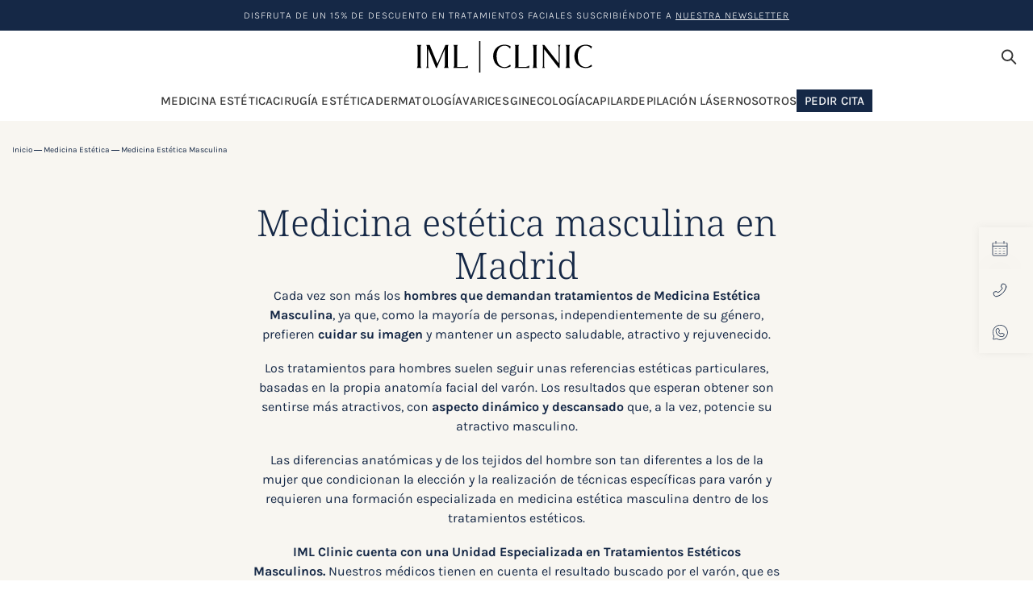

--- FILE ---
content_type: text/html; charset=UTF-8
request_url: https://www.iml.es/medicina-estetica/masculina/
body_size: 32628
content:
<!doctype html>
<html lang="es">

<head><meta charset="UTF-8"><script>if(navigator.userAgent.match(/MSIE|Internet Explorer/i)||navigator.userAgent.match(/Trident\/7\..*?rv:11/i)){var href=document.location.href;if(!href.match(/[?&]nowprocket/)){if(href.indexOf("?")==-1){if(href.indexOf("#")==-1){document.location.href=href+"?nowprocket=1"}else{document.location.href=href.replace("#","?nowprocket=1#")}}else{if(href.indexOf("#")==-1){document.location.href=href+"&nowprocket=1"}else{document.location.href=href.replace("#","&nowprocket=1#")}}}}</script><script>(()=>{class RocketLazyLoadScripts{constructor(){this.v="2.0.4",this.userEvents=["keydown","keyup","mousedown","mouseup","mousemove","mouseover","mouseout","touchmove","touchstart","touchend","touchcancel","wheel","click","dblclick","input"],this.attributeEvents=["onblur","onclick","oncontextmenu","ondblclick","onfocus","onmousedown","onmouseenter","onmouseleave","onmousemove","onmouseout","onmouseover","onmouseup","onmousewheel","onscroll","onsubmit"]}async t(){this.i(),this.o(),/iP(ad|hone)/.test(navigator.userAgent)&&this.h(),this.u(),this.l(this),this.m(),this.k(this),this.p(this),this._(),await Promise.all([this.R(),this.L()]),this.lastBreath=Date.now(),this.S(this),this.P(),this.D(),this.O(),this.M(),await this.C(this.delayedScripts.normal),await this.C(this.delayedScripts.defer),await this.C(this.delayedScripts.async),await this.T(),await this.F(),await this.j(),await this.A(),window.dispatchEvent(new Event("rocket-allScriptsLoaded")),this.everythingLoaded=!0,this.lastTouchEnd&&await new Promise(t=>setTimeout(t,500-Date.now()+this.lastTouchEnd)),this.I(),this.H(),this.U(),this.W()}i(){this.CSPIssue=sessionStorage.getItem("rocketCSPIssue"),document.addEventListener("securitypolicyviolation",t=>{this.CSPIssue||"script-src-elem"!==t.violatedDirective||"data"!==t.blockedURI||(this.CSPIssue=!0,sessionStorage.setItem("rocketCSPIssue",!0))},{isRocket:!0})}o(){window.addEventListener("pageshow",t=>{this.persisted=t.persisted,this.realWindowLoadedFired=!0},{isRocket:!0}),window.addEventListener("pagehide",()=>{this.onFirstUserAction=null},{isRocket:!0})}h(){let t;function e(e){t=e}window.addEventListener("touchstart",e,{isRocket:!0}),window.addEventListener("touchend",function i(o){o.changedTouches[0]&&t.changedTouches[0]&&Math.abs(o.changedTouches[0].pageX-t.changedTouches[0].pageX)<10&&Math.abs(o.changedTouches[0].pageY-t.changedTouches[0].pageY)<10&&o.timeStamp-t.timeStamp<200&&(window.removeEventListener("touchstart",e,{isRocket:!0}),window.removeEventListener("touchend",i,{isRocket:!0}),"INPUT"===o.target.tagName&&"text"===o.target.type||(o.target.dispatchEvent(new TouchEvent("touchend",{target:o.target,bubbles:!0})),o.target.dispatchEvent(new MouseEvent("mouseover",{target:o.target,bubbles:!0})),o.target.dispatchEvent(new PointerEvent("click",{target:o.target,bubbles:!0,cancelable:!0,detail:1,clientX:o.changedTouches[0].clientX,clientY:o.changedTouches[0].clientY})),event.preventDefault()))},{isRocket:!0})}q(t){this.userActionTriggered||("mousemove"!==t.type||this.firstMousemoveIgnored?"keyup"===t.type||"mouseover"===t.type||"mouseout"===t.type||(this.userActionTriggered=!0,this.onFirstUserAction&&this.onFirstUserAction()):this.firstMousemoveIgnored=!0),"click"===t.type&&t.preventDefault(),t.stopPropagation(),t.stopImmediatePropagation(),"touchstart"===this.lastEvent&&"touchend"===t.type&&(this.lastTouchEnd=Date.now()),"click"===t.type&&(this.lastTouchEnd=0),this.lastEvent=t.type,t.composedPath&&t.composedPath()[0].getRootNode()instanceof ShadowRoot&&(t.rocketTarget=t.composedPath()[0]),this.savedUserEvents.push(t)}u(){this.savedUserEvents=[],this.userEventHandler=this.q.bind(this),this.userEvents.forEach(t=>window.addEventListener(t,this.userEventHandler,{passive:!1,isRocket:!0})),document.addEventListener("visibilitychange",this.userEventHandler,{isRocket:!0})}U(){this.userEvents.forEach(t=>window.removeEventListener(t,this.userEventHandler,{passive:!1,isRocket:!0})),document.removeEventListener("visibilitychange",this.userEventHandler,{isRocket:!0}),this.savedUserEvents.forEach(t=>{(t.rocketTarget||t.target).dispatchEvent(new window[t.constructor.name](t.type,t))})}m(){const t="return false",e=Array.from(this.attributeEvents,t=>"data-rocket-"+t),i="["+this.attributeEvents.join("],[")+"]",o="[data-rocket-"+this.attributeEvents.join("],[data-rocket-")+"]",s=(e,i,o)=>{o&&o!==t&&(e.setAttribute("data-rocket-"+i,o),e["rocket"+i]=new Function("event",o),e.setAttribute(i,t))};new MutationObserver(t=>{for(const n of t)"attributes"===n.type&&(n.attributeName.startsWith("data-rocket-")||this.everythingLoaded?n.attributeName.startsWith("data-rocket-")&&this.everythingLoaded&&this.N(n.target,n.attributeName.substring(12)):s(n.target,n.attributeName,n.target.getAttribute(n.attributeName))),"childList"===n.type&&n.addedNodes.forEach(t=>{if(t.nodeType===Node.ELEMENT_NODE)if(this.everythingLoaded)for(const i of[t,...t.querySelectorAll(o)])for(const t of i.getAttributeNames())e.includes(t)&&this.N(i,t.substring(12));else for(const e of[t,...t.querySelectorAll(i)])for(const t of e.getAttributeNames())this.attributeEvents.includes(t)&&s(e,t,e.getAttribute(t))})}).observe(document,{subtree:!0,childList:!0,attributeFilter:[...this.attributeEvents,...e]})}I(){this.attributeEvents.forEach(t=>{document.querySelectorAll("[data-rocket-"+t+"]").forEach(e=>{this.N(e,t)})})}N(t,e){const i=t.getAttribute("data-rocket-"+e);i&&(t.setAttribute(e,i),t.removeAttribute("data-rocket-"+e))}k(t){Object.defineProperty(HTMLElement.prototype,"onclick",{get(){return this.rocketonclick||null},set(e){this.rocketonclick=e,this.setAttribute(t.everythingLoaded?"onclick":"data-rocket-onclick","this.rocketonclick(event)")}})}S(t){function e(e,i){let o=e[i];e[i]=null,Object.defineProperty(e,i,{get:()=>o,set(s){t.everythingLoaded?o=s:e["rocket"+i]=o=s}})}e(document,"onreadystatechange"),e(window,"onload"),e(window,"onpageshow");try{Object.defineProperty(document,"readyState",{get:()=>t.rocketReadyState,set(e){t.rocketReadyState=e},configurable:!0}),document.readyState="loading"}catch(t){console.log("WPRocket DJE readyState conflict, bypassing")}}l(t){this.originalAddEventListener=EventTarget.prototype.addEventListener,this.originalRemoveEventListener=EventTarget.prototype.removeEventListener,this.savedEventListeners=[],EventTarget.prototype.addEventListener=function(e,i,o){o&&o.isRocket||!t.B(e,this)&&!t.userEvents.includes(e)||t.B(e,this)&&!t.userActionTriggered||e.startsWith("rocket-")||t.everythingLoaded?t.originalAddEventListener.call(this,e,i,o):(t.savedEventListeners.push({target:this,remove:!1,type:e,func:i,options:o}),"mouseenter"!==e&&"mouseleave"!==e||t.originalAddEventListener.call(this,e,t.savedUserEvents.push,o))},EventTarget.prototype.removeEventListener=function(e,i,o){o&&o.isRocket||!t.B(e,this)&&!t.userEvents.includes(e)||t.B(e,this)&&!t.userActionTriggered||e.startsWith("rocket-")||t.everythingLoaded?t.originalRemoveEventListener.call(this,e,i,o):t.savedEventListeners.push({target:this,remove:!0,type:e,func:i,options:o})}}J(t,e){this.savedEventListeners=this.savedEventListeners.filter(i=>{let o=i.type,s=i.target||window;return e!==o||t!==s||(this.B(o,s)&&(i.type="rocket-"+o),this.$(i),!1)})}H(){EventTarget.prototype.addEventListener=this.originalAddEventListener,EventTarget.prototype.removeEventListener=this.originalRemoveEventListener,this.savedEventListeners.forEach(t=>this.$(t))}$(t){t.remove?this.originalRemoveEventListener.call(t.target,t.type,t.func,t.options):this.originalAddEventListener.call(t.target,t.type,t.func,t.options)}p(t){let e;function i(e){return t.everythingLoaded?e:e.split(" ").map(t=>"load"===t||t.startsWith("load.")?"rocket-jquery-load":t).join(" ")}function o(o){function s(e){const s=o.fn[e];o.fn[e]=o.fn.init.prototype[e]=function(){return this[0]===window&&t.userActionTriggered&&("string"==typeof arguments[0]||arguments[0]instanceof String?arguments[0]=i(arguments[0]):"object"==typeof arguments[0]&&Object.keys(arguments[0]).forEach(t=>{const e=arguments[0][t];delete arguments[0][t],arguments[0][i(t)]=e})),s.apply(this,arguments),this}}if(o&&o.fn&&!t.allJQueries.includes(o)){const e={DOMContentLoaded:[],"rocket-DOMContentLoaded":[]};for(const t in e)document.addEventListener(t,()=>{e[t].forEach(t=>t())},{isRocket:!0});o.fn.ready=o.fn.init.prototype.ready=function(i){function s(){parseInt(o.fn.jquery)>2?setTimeout(()=>i.bind(document)(o)):i.bind(document)(o)}return"function"==typeof i&&(t.realDomReadyFired?!t.userActionTriggered||t.fauxDomReadyFired?s():e["rocket-DOMContentLoaded"].push(s):e.DOMContentLoaded.push(s)),o([])},s("on"),s("one"),s("off"),t.allJQueries.push(o)}e=o}t.allJQueries=[],o(window.jQuery),Object.defineProperty(window,"jQuery",{get:()=>e,set(t){o(t)}})}P(){const t=new Map;document.write=document.writeln=function(e){const i=document.currentScript,o=document.createRange(),s=i.parentElement;let n=t.get(i);void 0===n&&(n=i.nextSibling,t.set(i,n));const c=document.createDocumentFragment();o.setStart(c,0),c.appendChild(o.createContextualFragment(e)),s.insertBefore(c,n)}}async R(){return new Promise(t=>{this.userActionTriggered?t():this.onFirstUserAction=t})}async L(){return new Promise(t=>{document.addEventListener("DOMContentLoaded",()=>{this.realDomReadyFired=!0,t()},{isRocket:!0})})}async j(){return this.realWindowLoadedFired?Promise.resolve():new Promise(t=>{window.addEventListener("load",t,{isRocket:!0})})}M(){this.pendingScripts=[];this.scriptsMutationObserver=new MutationObserver(t=>{for(const e of t)e.addedNodes.forEach(t=>{"SCRIPT"!==t.tagName||t.noModule||t.isWPRocket||this.pendingScripts.push({script:t,promise:new Promise(e=>{const i=()=>{const i=this.pendingScripts.findIndex(e=>e.script===t);i>=0&&this.pendingScripts.splice(i,1),e()};t.addEventListener("load",i,{isRocket:!0}),t.addEventListener("error",i,{isRocket:!0}),setTimeout(i,1e3)})})})}),this.scriptsMutationObserver.observe(document,{childList:!0,subtree:!0})}async F(){await this.X(),this.pendingScripts.length?(await this.pendingScripts[0].promise,await this.F()):this.scriptsMutationObserver.disconnect()}D(){this.delayedScripts={normal:[],async:[],defer:[]},document.querySelectorAll("script[type$=rocketlazyloadscript]").forEach(t=>{t.hasAttribute("data-rocket-src")?t.hasAttribute("async")&&!1!==t.async?this.delayedScripts.async.push(t):t.hasAttribute("defer")&&!1!==t.defer||"module"===t.getAttribute("data-rocket-type")?this.delayedScripts.defer.push(t):this.delayedScripts.normal.push(t):this.delayedScripts.normal.push(t)})}async _(){await this.L();let t=[];document.querySelectorAll("script[type$=rocketlazyloadscript][data-rocket-src]").forEach(e=>{let i=e.getAttribute("data-rocket-src");if(i&&!i.startsWith("data:")){i.startsWith("//")&&(i=location.protocol+i);try{const o=new URL(i).origin;o!==location.origin&&t.push({src:o,crossOrigin:e.crossOrigin||"module"===e.getAttribute("data-rocket-type")})}catch(t){}}}),t=[...new Map(t.map(t=>[JSON.stringify(t),t])).values()],this.Y(t,"preconnect")}async G(t){if(await this.K(),!0!==t.noModule||!("noModule"in HTMLScriptElement.prototype))return new Promise(e=>{let i;function o(){(i||t).setAttribute("data-rocket-status","executed"),e()}try{if(navigator.userAgent.includes("Firefox/")||""===navigator.vendor||this.CSPIssue)i=document.createElement("script"),[...t.attributes].forEach(t=>{let e=t.nodeName;"type"!==e&&("data-rocket-type"===e&&(e="type"),"data-rocket-src"===e&&(e="src"),i.setAttribute(e,t.nodeValue))}),t.text&&(i.text=t.text),t.nonce&&(i.nonce=t.nonce),i.hasAttribute("src")?(i.addEventListener("load",o,{isRocket:!0}),i.addEventListener("error",()=>{i.setAttribute("data-rocket-status","failed-network"),e()},{isRocket:!0}),setTimeout(()=>{i.isConnected||e()},1)):(i.text=t.text,o()),i.isWPRocket=!0,t.parentNode.replaceChild(i,t);else{const i=t.getAttribute("data-rocket-type"),s=t.getAttribute("data-rocket-src");i?(t.type=i,t.removeAttribute("data-rocket-type")):t.removeAttribute("type"),t.addEventListener("load",o,{isRocket:!0}),t.addEventListener("error",i=>{this.CSPIssue&&i.target.src.startsWith("data:")?(console.log("WPRocket: CSP fallback activated"),t.removeAttribute("src"),this.G(t).then(e)):(t.setAttribute("data-rocket-status","failed-network"),e())},{isRocket:!0}),s?(t.fetchPriority="high",t.removeAttribute("data-rocket-src"),t.src=s):t.src="data:text/javascript;base64,"+window.btoa(unescape(encodeURIComponent(t.text)))}}catch(i){t.setAttribute("data-rocket-status","failed-transform"),e()}});t.setAttribute("data-rocket-status","skipped")}async C(t){const e=t.shift();return e?(e.isConnected&&await this.G(e),this.C(t)):Promise.resolve()}O(){this.Y([...this.delayedScripts.normal,...this.delayedScripts.defer,...this.delayedScripts.async],"preload")}Y(t,e){this.trash=this.trash||[];let i=!0;var o=document.createDocumentFragment();t.forEach(t=>{const s=t.getAttribute&&t.getAttribute("data-rocket-src")||t.src;if(s&&!s.startsWith("data:")){const n=document.createElement("link");n.href=s,n.rel=e,"preconnect"!==e&&(n.as="script",n.fetchPriority=i?"high":"low"),t.getAttribute&&"module"===t.getAttribute("data-rocket-type")&&(n.crossOrigin=!0),t.crossOrigin&&(n.crossOrigin=t.crossOrigin),t.integrity&&(n.integrity=t.integrity),t.nonce&&(n.nonce=t.nonce),o.appendChild(n),this.trash.push(n),i=!1}}),document.head.appendChild(o)}W(){this.trash.forEach(t=>t.remove())}async T(){try{document.readyState="interactive"}catch(t){}this.fauxDomReadyFired=!0;try{await this.K(),this.J(document,"readystatechange"),document.dispatchEvent(new Event("rocket-readystatechange")),await this.K(),document.rocketonreadystatechange&&document.rocketonreadystatechange(),await this.K(),this.J(document,"DOMContentLoaded"),document.dispatchEvent(new Event("rocket-DOMContentLoaded")),await this.K(),this.J(window,"DOMContentLoaded"),window.dispatchEvent(new Event("rocket-DOMContentLoaded"))}catch(t){console.error(t)}}async A(){try{document.readyState="complete"}catch(t){}try{await this.K(),this.J(document,"readystatechange"),document.dispatchEvent(new Event("rocket-readystatechange")),await this.K(),document.rocketonreadystatechange&&document.rocketonreadystatechange(),await this.K(),this.J(window,"load"),window.dispatchEvent(new Event("rocket-load")),await this.K(),window.rocketonload&&window.rocketonload(),await this.K(),this.allJQueries.forEach(t=>t(window).trigger("rocket-jquery-load")),await this.K(),this.J(window,"pageshow");const t=new Event("rocket-pageshow");t.persisted=this.persisted,window.dispatchEvent(t),await this.K(),window.rocketonpageshow&&window.rocketonpageshow({persisted:this.persisted})}catch(t){console.error(t)}}async K(){Date.now()-this.lastBreath>45&&(await this.X(),this.lastBreath=Date.now())}async X(){return document.hidden?new Promise(t=>setTimeout(t)):new Promise(t=>requestAnimationFrame(t))}B(t,e){return e===document&&"readystatechange"===t||(e===document&&"DOMContentLoaded"===t||(e===window&&"DOMContentLoaded"===t||(e===window&&"load"===t||e===window&&"pageshow"===t)))}static run(){(new RocketLazyLoadScripts).t()}}RocketLazyLoadScripts.run()})();</script>
	
	<meta name="viewport" content="width=device-width, initial-scale=1">
	<link rel="profile" href="https://gmpg.org/xfn/11">

	<meta name='robots' content='index, follow, max-image-preview:large, max-snippet:-1, max-video-preview:-1' />
	<style>img:is([sizes="auto" i], [sizes^="auto," i]) { contain-intrinsic-size: 3000px 1500px }</style>
	
	<!-- This site is optimized with the Yoast SEO plugin v26.3 - https://yoast.com/wordpress/plugins/seo/ -->
	<title>▷Tratamientos de Medicina Estética Masculina en Madrid | IML</title><link rel="preload" data-rocket-preload as="image" href="https://www.iml.es/wp-content/uploads/2023/11/tecnica-liposuccion-para-hombres-iml-300x210.jpg" imagesrcset="https://www.iml.es/wp-content/uploads/2023/11/tecnica-liposuccion-para-hombres-iml-300x210.jpg 300w, https://www.iml.es/wp-content/uploads/2023/11/tecnica-liposuccion-para-hombres-iml.jpg 656w" imagesizes="" fetchpriority="high">
	<meta name="description" content="Descubre los mejores tratamientos estéticos para hombres en IML Clinic ✅ alta vanguardia tecnológica, consulta gratuita." />
	<link rel="canonical" href="https://www.iml.es/medicina-estetica/masculina/" />
	<meta property="og:locale" content="es_ES" />
	<meta property="og:type" content="article" />
	<meta property="og:title" content="▷Tratamientos de Medicina Estética Masculina en Madrid | IML" />
	<meta property="og:description" content="Descubre los mejores tratamientos estéticos para hombres en IML Clinic ✅ alta vanguardia tecnológica, consulta gratuita." />
	<meta property="og:url" content="https://www.iml.es/medicina-estetica/masculina/" />
	<meta property="og:site_name" content="IML" />
	<meta property="article:publisher" content="https://www.facebook.com/iml.clinica" />
	<meta property="article:modified_time" content="2025-11-18T19:10:41+00:00" />
	<meta property="og:image" content="https://www.iml.es/wp-content/uploads/2023/11/tratamiento-suavizar-arrugas-en-hombres-iml.jpg" />
	<meta property="og:image:width" content="656" />
	<meta property="og:image:height" content="460" />
	<meta property="og:image:type" content="image/jpeg" />
	<meta name="twitter:card" content="summary_large_image" />
	<meta name="twitter:label1" content="Tiempo de lectura" />
	<meta name="twitter:data1" content="1 minuto" />
	<script type="application/ld+json" class="yoast-schema-graph">{"@context":"https://schema.org","@graph":[{"@type":["WebPage","MedicalWebPage"],"@id":"https://www.iml.es/medicina-estetica/masculina/","url":"https://www.iml.es/medicina-estetica/masculina/","name":"▷Tratamientos de Medicina Estética Masculina en Madrid | IML","isPartOf":{"@id":"https://www.iml.es/#website"},"primaryImageOfPage":{"@id":"https://www.iml.es/medicina-estetica/masculina/#primaryimage"},"image":{"@id":"https://www.iml.es/medicina-estetica/masculina/#primaryimage"},"thumbnailUrl":"https://www.iml.es/wp-content/uploads/2023/11/tratamiento-suavizar-arrugas-en-hombres-iml.jpg","datePublished":"2023-10-19T13:40:08+00:00","dateModified":"2025-11-18T19:10:41+00:00","description":"Descubre los mejores tratamientos estéticos para hombres en IML Clinic ✅ alta vanguardia tecnológica, consulta gratuita.","breadcrumb":{"@id":"https://www.iml.es/medicina-estetica/masculina/#breadcrumb"},"inLanguage":"es","potentialAction":[{"@type":"ReadAction","target":["https://www.iml.es/medicina-estetica/masculina/"]}]},{"@type":"ImageObject","inLanguage":"es","@id":"https://www.iml.es/medicina-estetica/masculina/#primaryimage","url":"https://www.iml.es/wp-content/uploads/2023/11/tratamiento-suavizar-arrugas-en-hombres-iml.jpg","contentUrl":"https://www.iml.es/wp-content/uploads/2023/11/tratamiento-suavizar-arrugas-en-hombres-iml.jpg","width":656,"height":460,"caption":"tratamiento suavizar arrugas en hombres iml"},{"@type":"BreadcrumbList","@id":"https://www.iml.es/medicina-estetica/masculina/#breadcrumb","itemListElement":[{"@type":"ListItem","position":1,"name":"Inicio","item":"https://www.iml.es/"},{"@type":"ListItem","position":2,"name":"Medicina estética","item":"https://www.iml.es/medicina-estetica/"},{"@type":"ListItem","position":3,"name":"Medicina estética masculina"}]},{"@type":"WebSite","@id":"https://www.iml.es/#website","url":"https://www.iml.es/","name":"IML","description":"Clínica de Medicina Estética en Madrid","publisher":{"@id":"https://www.iml.es/#organization"},"alternateName":"IML Clinic","potentialAction":[{"@type":"SearchAction","target":{"@type":"EntryPoint","urlTemplate":"https://www.iml.es/?s={search_term_string}"},"query-input":{"@type":"PropertyValueSpecification","valueRequired":true,"valueName":"search_term_string"}}],"inLanguage":"es"},{"@type":"Organization","@id":"https://www.iml.es/#organization","name":"IML","alternateName":"IML Clinic","url":"https://www.iml.es/","logo":{"@type":"ImageObject","inLanguage":"es","@id":"https://www.iml.es/#/schema/logo/image/","url":"https://www.iml.es/wp-content/uploads/2023/06/logo-header.svg","contentUrl":"https://www.iml.es/wp-content/uploads/2023/06/logo-header.svg","width":229,"height":43,"caption":"IML"},"image":{"@id":"https://www.iml.es/#/schema/logo/image/"},"sameAs":["https://www.facebook.com/iml.clinica","https://www.instagram.com/iml.madrid/","https://www.linkedin.com/company/iml-clinic/","https://www.tiktok.com/@iml.madrid"]}]}</script>
	<!-- / Yoast SEO plugin. -->


<script type="rocketlazyloadscript" data-rocket-type='application/javascript'  id='pys-version-script'>console.log('PixelYourSite Free version 11.1.3');</script>

<link rel='stylesheet' id='sbi_styles-css' href='https://www.iml.es/wp-content/cache/background-css/1/www.iml.es/wp-content/plugins/instagram-feed/css/sbi-styles.min.css?ver=6.10.0&wpr_t=1769771086' media='all' />
<style id='wp-emoji-styles-inline-css'>

	img.wp-smiley, img.emoji {
		display: inline !important;
		border: none !important;
		box-shadow: none !important;
		height: 1em !important;
		width: 1em !important;
		margin: 0 0.07em !important;
		vertical-align: -0.1em !important;
		background: none !important;
		padding: 0 !important;
	}
</style>
<link rel='stylesheet' id='wp-block-library-css' href='https://www.iml.es/wp-includes/css/dist/block-library/style.min.css?ver=6.8.3' media='all' />
<style id='classic-theme-styles-inline-css'>
/*! This file is auto-generated */
.wp-block-button__link{color:#fff;background-color:#32373c;border-radius:9999px;box-shadow:none;text-decoration:none;padding:calc(.667em + 2px) calc(1.333em + 2px);font-size:1.125em}.wp-block-file__button{background:#32373c;color:#fff;text-decoration:none}
</style>
<style id='global-styles-inline-css'>
:root{--wp--preset--aspect-ratio--square: 1;--wp--preset--aspect-ratio--4-3: 4/3;--wp--preset--aspect-ratio--3-4: 3/4;--wp--preset--aspect-ratio--3-2: 3/2;--wp--preset--aspect-ratio--2-3: 2/3;--wp--preset--aspect-ratio--16-9: 16/9;--wp--preset--aspect-ratio--9-16: 9/16;--wp--preset--color--black: #000000;--wp--preset--color--cyan-bluish-gray: #abb8c3;--wp--preset--color--white: #ffffff;--wp--preset--color--pale-pink: #f78da7;--wp--preset--color--vivid-red: #cf2e2e;--wp--preset--color--luminous-vivid-orange: #ff6900;--wp--preset--color--luminous-vivid-amber: #fcb900;--wp--preset--color--light-green-cyan: #7bdcb5;--wp--preset--color--vivid-green-cyan: #00d084;--wp--preset--color--pale-cyan-blue: #8ed1fc;--wp--preset--color--vivid-cyan-blue: #0693e3;--wp--preset--color--vivid-purple: #9b51e0;--wp--preset--gradient--vivid-cyan-blue-to-vivid-purple: linear-gradient(135deg,rgba(6,147,227,1) 0%,rgb(155,81,224) 100%);--wp--preset--gradient--light-green-cyan-to-vivid-green-cyan: linear-gradient(135deg,rgb(122,220,180) 0%,rgb(0,208,130) 100%);--wp--preset--gradient--luminous-vivid-amber-to-luminous-vivid-orange: linear-gradient(135deg,rgba(252,185,0,1) 0%,rgba(255,105,0,1) 100%);--wp--preset--gradient--luminous-vivid-orange-to-vivid-red: linear-gradient(135deg,rgba(255,105,0,1) 0%,rgb(207,46,46) 100%);--wp--preset--gradient--very-light-gray-to-cyan-bluish-gray: linear-gradient(135deg,rgb(238,238,238) 0%,rgb(169,184,195) 100%);--wp--preset--gradient--cool-to-warm-spectrum: linear-gradient(135deg,rgb(74,234,220) 0%,rgb(151,120,209) 20%,rgb(207,42,186) 40%,rgb(238,44,130) 60%,rgb(251,105,98) 80%,rgb(254,248,76) 100%);--wp--preset--gradient--blush-light-purple: linear-gradient(135deg,rgb(255,206,236) 0%,rgb(152,150,240) 100%);--wp--preset--gradient--blush-bordeaux: linear-gradient(135deg,rgb(254,205,165) 0%,rgb(254,45,45) 50%,rgb(107,0,62) 100%);--wp--preset--gradient--luminous-dusk: linear-gradient(135deg,rgb(255,203,112) 0%,rgb(199,81,192) 50%,rgb(65,88,208) 100%);--wp--preset--gradient--pale-ocean: linear-gradient(135deg,rgb(255,245,203) 0%,rgb(182,227,212) 50%,rgb(51,167,181) 100%);--wp--preset--gradient--electric-grass: linear-gradient(135deg,rgb(202,248,128) 0%,rgb(113,206,126) 100%);--wp--preset--gradient--midnight: linear-gradient(135deg,rgb(2,3,129) 0%,rgb(40,116,252) 100%);--wp--preset--font-size--small: 13px;--wp--preset--font-size--medium: 20px;--wp--preset--font-size--large: 36px;--wp--preset--font-size--x-large: 42px;--wp--preset--spacing--20: 0.44rem;--wp--preset--spacing--30: 0.67rem;--wp--preset--spacing--40: 1rem;--wp--preset--spacing--50: 1.5rem;--wp--preset--spacing--60: 2.25rem;--wp--preset--spacing--70: 3.38rem;--wp--preset--spacing--80: 5.06rem;--wp--preset--shadow--natural: 6px 6px 9px rgba(0, 0, 0, 0.2);--wp--preset--shadow--deep: 12px 12px 50px rgba(0, 0, 0, 0.4);--wp--preset--shadow--sharp: 6px 6px 0px rgba(0, 0, 0, 0.2);--wp--preset--shadow--outlined: 6px 6px 0px -3px rgba(255, 255, 255, 1), 6px 6px rgba(0, 0, 0, 1);--wp--preset--shadow--crisp: 6px 6px 0px rgba(0, 0, 0, 1);}:where(.is-layout-flex){gap: 0.5em;}:where(.is-layout-grid){gap: 0.5em;}body .is-layout-flex{display: flex;}.is-layout-flex{flex-wrap: wrap;align-items: center;}.is-layout-flex > :is(*, div){margin: 0;}body .is-layout-grid{display: grid;}.is-layout-grid > :is(*, div){margin: 0;}:where(.wp-block-columns.is-layout-flex){gap: 2em;}:where(.wp-block-columns.is-layout-grid){gap: 2em;}:where(.wp-block-post-template.is-layout-flex){gap: 1.25em;}:where(.wp-block-post-template.is-layout-grid){gap: 1.25em;}.has-black-color{color: var(--wp--preset--color--black) !important;}.has-cyan-bluish-gray-color{color: var(--wp--preset--color--cyan-bluish-gray) !important;}.has-white-color{color: var(--wp--preset--color--white) !important;}.has-pale-pink-color{color: var(--wp--preset--color--pale-pink) !important;}.has-vivid-red-color{color: var(--wp--preset--color--vivid-red) !important;}.has-luminous-vivid-orange-color{color: var(--wp--preset--color--luminous-vivid-orange) !important;}.has-luminous-vivid-amber-color{color: var(--wp--preset--color--luminous-vivid-amber) !important;}.has-light-green-cyan-color{color: var(--wp--preset--color--light-green-cyan) !important;}.has-vivid-green-cyan-color{color: var(--wp--preset--color--vivid-green-cyan) !important;}.has-pale-cyan-blue-color{color: var(--wp--preset--color--pale-cyan-blue) !important;}.has-vivid-cyan-blue-color{color: var(--wp--preset--color--vivid-cyan-blue) !important;}.has-vivid-purple-color{color: var(--wp--preset--color--vivid-purple) !important;}.has-black-background-color{background-color: var(--wp--preset--color--black) !important;}.has-cyan-bluish-gray-background-color{background-color: var(--wp--preset--color--cyan-bluish-gray) !important;}.has-white-background-color{background-color: var(--wp--preset--color--white) !important;}.has-pale-pink-background-color{background-color: var(--wp--preset--color--pale-pink) !important;}.has-vivid-red-background-color{background-color: var(--wp--preset--color--vivid-red) !important;}.has-luminous-vivid-orange-background-color{background-color: var(--wp--preset--color--luminous-vivid-orange) !important;}.has-luminous-vivid-amber-background-color{background-color: var(--wp--preset--color--luminous-vivid-amber) !important;}.has-light-green-cyan-background-color{background-color: var(--wp--preset--color--light-green-cyan) !important;}.has-vivid-green-cyan-background-color{background-color: var(--wp--preset--color--vivid-green-cyan) !important;}.has-pale-cyan-blue-background-color{background-color: var(--wp--preset--color--pale-cyan-blue) !important;}.has-vivid-cyan-blue-background-color{background-color: var(--wp--preset--color--vivid-cyan-blue) !important;}.has-vivid-purple-background-color{background-color: var(--wp--preset--color--vivid-purple) !important;}.has-black-border-color{border-color: var(--wp--preset--color--black) !important;}.has-cyan-bluish-gray-border-color{border-color: var(--wp--preset--color--cyan-bluish-gray) !important;}.has-white-border-color{border-color: var(--wp--preset--color--white) !important;}.has-pale-pink-border-color{border-color: var(--wp--preset--color--pale-pink) !important;}.has-vivid-red-border-color{border-color: var(--wp--preset--color--vivid-red) !important;}.has-luminous-vivid-orange-border-color{border-color: var(--wp--preset--color--luminous-vivid-orange) !important;}.has-luminous-vivid-amber-border-color{border-color: var(--wp--preset--color--luminous-vivid-amber) !important;}.has-light-green-cyan-border-color{border-color: var(--wp--preset--color--light-green-cyan) !important;}.has-vivid-green-cyan-border-color{border-color: var(--wp--preset--color--vivid-green-cyan) !important;}.has-pale-cyan-blue-border-color{border-color: var(--wp--preset--color--pale-cyan-blue) !important;}.has-vivid-cyan-blue-border-color{border-color: var(--wp--preset--color--vivid-cyan-blue) !important;}.has-vivid-purple-border-color{border-color: var(--wp--preset--color--vivid-purple) !important;}.has-vivid-cyan-blue-to-vivid-purple-gradient-background{background: var(--wp--preset--gradient--vivid-cyan-blue-to-vivid-purple) !important;}.has-light-green-cyan-to-vivid-green-cyan-gradient-background{background: var(--wp--preset--gradient--light-green-cyan-to-vivid-green-cyan) !important;}.has-luminous-vivid-amber-to-luminous-vivid-orange-gradient-background{background: var(--wp--preset--gradient--luminous-vivid-amber-to-luminous-vivid-orange) !important;}.has-luminous-vivid-orange-to-vivid-red-gradient-background{background: var(--wp--preset--gradient--luminous-vivid-orange-to-vivid-red) !important;}.has-very-light-gray-to-cyan-bluish-gray-gradient-background{background: var(--wp--preset--gradient--very-light-gray-to-cyan-bluish-gray) !important;}.has-cool-to-warm-spectrum-gradient-background{background: var(--wp--preset--gradient--cool-to-warm-spectrum) !important;}.has-blush-light-purple-gradient-background{background: var(--wp--preset--gradient--blush-light-purple) !important;}.has-blush-bordeaux-gradient-background{background: var(--wp--preset--gradient--blush-bordeaux) !important;}.has-luminous-dusk-gradient-background{background: var(--wp--preset--gradient--luminous-dusk) !important;}.has-pale-ocean-gradient-background{background: var(--wp--preset--gradient--pale-ocean) !important;}.has-electric-grass-gradient-background{background: var(--wp--preset--gradient--electric-grass) !important;}.has-midnight-gradient-background{background: var(--wp--preset--gradient--midnight) !important;}.has-small-font-size{font-size: var(--wp--preset--font-size--small) !important;}.has-medium-font-size{font-size: var(--wp--preset--font-size--medium) !important;}.has-large-font-size{font-size: var(--wp--preset--font-size--large) !important;}.has-x-large-font-size{font-size: var(--wp--preset--font-size--x-large) !important;}
:where(.wp-block-post-template.is-layout-flex){gap: 1.25em;}:where(.wp-block-post-template.is-layout-grid){gap: 1.25em;}
:where(.wp-block-columns.is-layout-flex){gap: 2em;}:where(.wp-block-columns.is-layout-grid){gap: 2em;}
:root :where(.wp-block-pullquote){font-size: 1.5em;line-height: 1.6;}
</style>
<link rel='stylesheet' id='cmplz-general-css' href='https://www.iml.es/wp-content/plugins/complianz-gdpr/assets/css/cookieblocker.min.css?ver=1762863560' media='all' />
<link data-minify="1" rel='stylesheet' id='iml-style-css' href='https://www.iml.es/wp-content/cache/background-css/1/www.iml.es/wp-content/cache/min/1/wp-content/themes/iml/assets/css/style.css?ver=1769597924&wpr_t=1769771086' media='all' />
<script id="jquery-core-js-extra">
var pysFacebookRest = {"restApiUrl":"https:\/\/www.iml.es\/wp-json\/pys-facebook\/v1\/event","debug":""};
</script>
<script type="rocketlazyloadscript" data-rocket-src="https://www.iml.es/wp-includes/js/jquery/jquery.min.js?ver=3.7.1" id="jquery-core-js" data-rocket-defer defer></script>
<script type="rocketlazyloadscript" data-rocket-src="https://www.iml.es/wp-includes/js/jquery/jquery-migrate.min.js?ver=3.4.1" id="jquery-migrate-js" data-rocket-defer defer></script>
<script type="rocketlazyloadscript" data-rocket-src="https://www.iml.es/wp-content/plugins/pixelyoursite/dist/scripts/jquery.bind-first-0.2.3.min.js?ver=6.8.3" id="jquery-bind-first-js" data-rocket-defer defer></script>
<script type="rocketlazyloadscript" data-rocket-src="https://www.iml.es/wp-content/plugins/pixelyoursite/dist/scripts/js.cookie-2.1.3.min.js?ver=2.1.3" id="js-cookie-pys-js" data-rocket-defer defer></script>
<script type="rocketlazyloadscript" data-rocket-src="https://www.iml.es/wp-content/plugins/pixelyoursite/dist/scripts/tld.min.js?ver=2.3.1" id="js-tld-js" data-rocket-defer defer></script>
<script id="pys-js-extra">
var pysOptions = {"staticEvents":{"facebook":{"init_event":[{"delay":0,"type":"static","ajaxFire":false,"name":"PageView","pixelIds":["1455459338115722"],"eventID":"557af079-ec21-4ac0-80c1-2253c21abf5e","params":{"page_title":"Medicina est\u00e9tica masculina","post_type":"speciality","post_id":1161,"plugin":"PixelYourSite","user_role":"guest","event_url":"www.iml.es\/medicina-estetica\/masculina\/"},"e_id":"init_event","ids":[],"hasTimeWindow":false,"timeWindow":0,"woo_order":"","edd_order":""}]}},"dynamicEvents":[],"triggerEvents":[],"triggerEventTypes":[],"facebook":{"pixelIds":["1455459338115722"],"advancedMatching":[],"advancedMatchingEnabled":true,"removeMetadata":false,"wooVariableAsSimple":false,"serverApiEnabled":true,"wooCRSendFromServer":false,"send_external_id":null,"enabled_medical":false,"do_not_track_medical_param":["event_url","post_title","page_title","landing_page","content_name","categories","category_name","tags"],"meta_ldu":false},"debug":"","siteUrl":"https:\/\/www.iml.es","ajaxUrl":"https:\/\/www.iml.es\/wp-admin\/admin-ajax.php","ajax_event":"bb8fd6e368","enable_remove_download_url_param":"1","cookie_duration":"7","last_visit_duration":"60","enable_success_send_form":"","ajaxForServerEvent":"1","ajaxForServerStaticEvent":"1","useSendBeacon":"1","send_external_id":"1","external_id_expire":"180","track_cookie_for_subdomains":"1","google_consent_mode":"1","gdpr":{"ajax_enabled":false,"all_disabled_by_api":false,"facebook_disabled_by_api":false,"analytics_disabled_by_api":false,"google_ads_disabled_by_api":false,"pinterest_disabled_by_api":false,"bing_disabled_by_api":false,"externalID_disabled_by_api":false,"facebook_prior_consent_enabled":true,"analytics_prior_consent_enabled":true,"google_ads_prior_consent_enabled":null,"pinterest_prior_consent_enabled":true,"bing_prior_consent_enabled":true,"cookiebot_integration_enabled":false,"cookiebot_facebook_consent_category":"marketing","cookiebot_analytics_consent_category":"statistics","cookiebot_tiktok_consent_category":"marketing","cookiebot_google_ads_consent_category":"marketing","cookiebot_pinterest_consent_category":"marketing","cookiebot_bing_consent_category":"marketing","consent_magic_integration_enabled":false,"real_cookie_banner_integration_enabled":false,"cookie_notice_integration_enabled":false,"cookie_law_info_integration_enabled":false,"analytics_storage":{"enabled":true,"value":"granted","filter":false},"ad_storage":{"enabled":true,"value":"granted","filter":false},"ad_user_data":{"enabled":true,"value":"granted","filter":false},"ad_personalization":{"enabled":true,"value":"granted","filter":false}},"cookie":{"disabled_all_cookie":false,"disabled_start_session_cookie":false,"disabled_advanced_form_data_cookie":false,"disabled_landing_page_cookie":false,"disabled_first_visit_cookie":false,"disabled_trafficsource_cookie":false,"disabled_utmTerms_cookie":false,"disabled_utmId_cookie":false},"tracking_analytics":{"TrafficSource":"direct","TrafficLanding":"undefined","TrafficUtms":[],"TrafficUtmsId":[]},"GATags":{"ga_datalayer_type":"default","ga_datalayer_name":"dataLayerPYS"},"woo":{"enabled":false},"edd":{"enabled":false},"cache_bypass":"1769771086"};
</script>
<script type="rocketlazyloadscript" data-minify="1" data-rocket-src="https://www.iml.es/wp-content/cache/min/1/wp-content/plugins/pixelyoursite/dist/scripts/public.js?ver=1769597924" id="pys-js" data-rocket-defer defer></script>
<link rel="https://api.w.org/" href="https://www.iml.es/wp-json/" /><link rel="alternate" title="JSON" type="application/json" href="https://www.iml.es/wp-json/wp/v2/speciality/1161" /><link rel="EditURI" type="application/rsd+xml" title="RSD" href="https://www.iml.es/xmlrpc.php?rsd" />
<meta name="generator" content="WordPress 6.8.3" />
<link rel='shortlink' href='https://www.iml.es/?p=1161' />
<link rel="alternate" title="oEmbed (JSON)" type="application/json+oembed" href="https://www.iml.es/wp-json/oembed/1.0/embed?url=https%3A%2F%2Fwww.iml.es%2Fmedicina-estetica%2Fmasculina%2F" />
<link rel="alternate" title="oEmbed (XML)" type="text/xml+oembed" href="https://www.iml.es/wp-json/oembed/1.0/embed?url=https%3A%2F%2Fwww.iml.es%2Fmedicina-estetica%2Fmasculina%2F&#038;format=xml" />
			<style>.cmplz-hidden {
					display: none !important;
				}</style><link rel="icon" href="https://www.iml.es/wp-content/uploads/2024/07/cropped-cropped-favicon-270x270-1-32x32.png" sizes="32x32" />
<link rel="icon" href="https://www.iml.es/wp-content/uploads/2024/07/cropped-cropped-favicon-270x270-1-192x192.png" sizes="192x192" />
<link rel="apple-touch-icon" href="https://www.iml.es/wp-content/uploads/2024/07/cropped-cropped-favicon-270x270-1-180x180.png" />
<meta name="msapplication-TileImage" content="https://www.iml.es/wp-content/uploads/2024/07/cropped-cropped-favicon-270x270-1-270x270.png" />
<noscript><style id="rocket-lazyload-nojs-css">.rll-youtube-player, [data-lazy-src]{display:none !important;}</style></noscript>
	<!-- Google Tag Manager -->
	<script type="rocketlazyloadscript">
		(function(w, d, s, l, i) {
			w[l] = w[l] || [];
			w[l].push({
				'gtm.start': new Date().getTime(),
				event: 'gtm.js'
			});
			var f = d.getElementsByTagName(s)[0],
				j = d.createElement(s),
				dl = l != 'dataLayer' ? '&l=' + l : '';
			j.async = true;
			j.src =
				'https://www.googletagmanager.com/gtm.js?id=' + i + dl;
			f.parentNode.insertBefore(j, f);
		})(window, document, 'script', 'dataLayer', 'GTM-KMHCVWD');
	</script>
	<!-- End Google Tag Manager -->

	<!-- Clarity -->
	<script type="rocketlazyloadscript" data-rocket-type="text/javascript">
		(function(c, l, a, r, i, t, y) {
			c[a] = c[a] || function() {
				(c[a].q = c[a].q || []).push(arguments)
			};
			t = l.createElement(r);
			t.async = 1;
			t.src = "https://www.clarity.ms/tag/" + i;
			y = l.getElementsByTagName(r)[0];
			y.parentNode.insertBefore(t, y);
		})(window, document, "clarity", "script", "nyfxvxuy03");
	</script>
	<!-- End Clarity -->

<style id="rocket-lazyrender-inline-css">[data-wpr-lazyrender] {content-visibility: auto;}</style><style id="wpr-lazyload-bg-container"></style><style id="wpr-lazyload-bg-exclusion"></style>
<noscript>
<style id="wpr-lazyload-bg-nostyle">.sbi_lb-loader span{--wpr-bg-b815eb4e-5ba4-4143-a830-dd38c8e4aa25: url('https://www.iml.es/wp-content/plugins/instagram-feed/img/sbi-sprite.png');}.sbi_lb-nav span{--wpr-bg-421de349-9cc4-4f07-9ce8-5f6d8f894041: url('https://www.iml.es/wp-content/plugins/instagram-feed/img/sbi-sprite.png');}.language-selector_default::after{--wpr-bg-d7c6574c-77a7-4d38-9ebd-02a9061b521c: url('https://www.iml.es/wp-content/themes/iml/assets/img/arrow-dropdown-selector.svg');}.menu-main_nav #menuHeader .menu-title.has-sub-menu::before{--wpr-bg-3d8c40c2-f768-497c-ac22-64432bed24b2: url('https://www.iml.es/wp-content/themes/img/arrow-acordion-menu.svg');}</style>
</noscript>
<script type="application/javascript">const rocket_pairs = [{"selector":".sbi_lb-loader span","style":".sbi_lb-loader span{--wpr-bg-b815eb4e-5ba4-4143-a830-dd38c8e4aa25: url('https:\/\/www.iml.es\/wp-content\/plugins\/instagram-feed\/img\/sbi-sprite.png');}","hash":"b815eb4e-5ba4-4143-a830-dd38c8e4aa25","url":"https:\/\/www.iml.es\/wp-content\/plugins\/instagram-feed\/img\/sbi-sprite.png"},{"selector":".sbi_lb-nav span","style":".sbi_lb-nav span{--wpr-bg-421de349-9cc4-4f07-9ce8-5f6d8f894041: url('https:\/\/www.iml.es\/wp-content\/plugins\/instagram-feed\/img\/sbi-sprite.png');}","hash":"421de349-9cc4-4f07-9ce8-5f6d8f894041","url":"https:\/\/www.iml.es\/wp-content\/plugins\/instagram-feed\/img\/sbi-sprite.png"},{"selector":".language-selector_default","style":".language-selector_default::after{--wpr-bg-d7c6574c-77a7-4d38-9ebd-02a9061b521c: url('https:\/\/www.iml.es\/wp-content\/themes\/iml\/assets\/img\/arrow-dropdown-selector.svg');}","hash":"d7c6574c-77a7-4d38-9ebd-02a9061b521c","url":"https:\/\/www.iml.es\/wp-content\/themes\/iml\/assets\/img\/arrow-dropdown-selector.svg"},{"selector":".menu-main_nav #menuHeader .menu-title.has-sub-menu","style":".menu-main_nav #menuHeader .menu-title.has-sub-menu::before{--wpr-bg-3d8c40c2-f768-497c-ac22-64432bed24b2: url('https:\/\/www.iml.es\/wp-content\/themes\/img\/arrow-acordion-menu.svg');}","hash":"3d8c40c2-f768-497c-ac22-64432bed24b2","url":"https:\/\/www.iml.es\/wp-content\/themes\/img\/arrow-acordion-menu.svg"}]; const rocket_excluded_pairs = [];</script><meta name="generator" content="WP Rocket 3.20.1.2" data-wpr-features="wpr_lazyload_css_bg_img wpr_delay_js wpr_defer_js wpr_minify_js wpr_lazyload_images wpr_lazyload_iframes wpr_automatic_lazy_rendering wpr_oci wpr_minify_css wpr_preload_links wpr_desktop" /></head>

<body class="wp-singular speciality-template-default single single-speciality postid-1161 wp-theme-iml">
	
	<!-- Google Tag Manager (noscript) -->
	<noscript><iframe src="https://www.googletagmanager.com/ns.html?id=GTM-KMHCVWD" height="0" width="0" style="display:none;visibility:hidden"></iframe></noscript>
	<!-- End Google Tag Manager (noscript) -->

	
	<div  id="page" class="site">
		<header  id="header" class="header">
			<div  class="header_container">
				<div class="header_topbar">
					
<div class="topbar">
    <div class="topbar_banner">
        <div  class="container">
            <div class="row">
                <div class="col-12">
                                            <div class="topbar_banner_text">
                            Disfruta de un 15% de descuento en tratamientos faciales suscribiéndote a <a href="#form-newsletter">nuestra Newsletter</a>                        </div>
                                    </div>
            </div>
        </div>
    </div>
</div>
				</div>
				<div class="header_menu">
					
<div class="menu-main">
    <div class="menu-main_items">
        <div class="menu-main_items_burger">
            <div id="headerBurger" class="menu-main_items_burger_icon">
                <svg width="32px" height="32px" viewBox="0 0 32 32" fill="none" xmlns="http://www.w3.org/2000/svg">
    <rect x="3" y="9.5" width="26" height="2" rx="1" fill="#363636" />
    <rect x="3" y="20.5" width="18" height="2" rx="1" fill="#363636" />
</svg>            </div>
        </div>
        <div class="menu-main_items_selector">
                    </div>
        <div class="menu-main_items_logo">
            <a href="/">
                
<img
    class=""
    width="auto"
    height="auto"
    loading="eager"
    src="https://www.iml.es/wp-content/uploads/2023/06/logo-header.svg"
    srcset=""
    alt="logo iml">            </a>
        </div>
        <div class="menu-main_items_search">

            

<div class="custom-search-form">
    <div class="custom-search-form_form">
        <form class="search-form" role="search" method="get" class="search-form" action="https://www.iml.es/">
            <button type="submit" class="search-submit">
                <svg width="30px" height="30px" viewBox="0 0 31 30" fill="none" xmlns="http://www.w3.org/2000/svg">
<path d="M13.625 19.1875C17.2494 19.1875 20.1875 16.2494 20.1875 12.625C20.1875 9.00063 17.2494 6.0625 13.625 6.0625C10.0006 6.0625 7.0625 9.00063 7.0625 12.625C7.0625 16.2494 10.0006 19.1875 13.625 19.1875Z" stroke="#878787" stroke-width="2" stroke-linecap="round" stroke-linejoin="round"/>
<path d="M24.1221 23.125L19.0596 18.0625" stroke="#878787" stroke-width="2" stroke-linecap="round" stroke-linejoin="round"/>
</svg>
            </button>
            <input type="text" class="font-h5 search-input" placeholder="¿Qué buscas?" value="" name="s" />
        </form>
        <div class="search-results">
            <div class="search-results_spinner">
                
<svg xmlns="http://www.w3.org/2000/svg" xmlns:xlink="http://www.w3.org/1999/xlink" width="30px" height="30px" viewBox="0 0 100 100" preserveAspectRatio="xMidYMid">
    <circle cx="50" cy="50" fill="none" stroke="#152846" stroke-width="6" r="30" stroke-dasharray="141.37166941154067 49.12388980384689">
        <animateTransform attributeName="transform" type="rotate" repeatCount="indefinite" dur="1s" values="0 50 50;360 50 50" keyTimes="0;1"></animateTransform>
    </circle>
</svg>            </div>
            <ul class="search-results_list">
            </ul>
        </div>
    </div>

    <div class="custom-search-form_icon">
        <div class="close-icon">
            
<svg width="30px" height="30px" viewBox="0 0 30 30" fill="none" xmlns="http://www.w3.org/2000/svg">
    <path d="M8 8L22 22" stroke="#868686" stroke-width="2" />
    <path d="M22 8L8 22" stroke="#868686" stroke-width="2" />
</svg>        </div>
        <div class="search-icon">
            <svg width="30px" height="30px" viewBox="0 0 31 30" fill="none" xmlns="http://www.w3.org/2000/svg">
<path d="M13.625 19.1875C17.2494 19.1875 20.1875 16.2494 20.1875 12.625C20.1875 9.00063 17.2494 6.0625 13.625 6.0625C10.0006 6.0625 7.0625 9.00063 7.0625 12.625C7.0625 16.2494 10.0006 19.1875 13.625 19.1875Z" stroke="#363636" stroke-width="2" stroke-linecap="round" stroke-linejoin="round"/>
<path d="M24.1221 23.125L19.0596 18.0625" stroke="#363636" stroke-width="2" stroke-linecap="round" stroke-linejoin="round"/>
</svg>
        </div>

    </div>
</div>


        </div>
    </div>
    <div class="menu-main_container">

        <nav id="menuNav" class="menu-main_nav">
            <div class="menu-menu-principal-container"><ul id="menuHeader" class="menu"><li id="menu-item-225" class="menu-item menu-item-type-custom menu-item-object-custom menu-item-has-children menu-item-225"><div class="menu-title">Medicina Estética</div>
<ul class="sub-menu">
	<li id="menu-item-8832" class="menu-item menu-item-type-custom menu-item-object-custom menu-item-has-children has-megamenu-subtitle menu-item-8832"><div class="menu-title-megamenu-container"><div class="menu-title-megamenu">Medicina Estética</div><div class="menu-title-megamenu-search"><div class="menu-mega-search-wrap"><form class="menu-mega-search" role="search" method="get" action="https://www.iml.es/"><label class="screen-reader-text" for="menu-mega-search-input">Buscar</label><span class="menu-mega-search-icon" aria-hidden="true"><svg width="20" height="20" viewBox="0 0 24 24" fill="none" xmlns="http://www.w3.org/2000/svg"><circle cx="11" cy="11" r="7" stroke="#8C8C8C" stroke-width="2"/><line x1="15.7071" y1="15.2929" x2="20.7071" y2="20.2929" stroke="#8C8C8C" stroke-width="2" stroke-linecap="round"/></svg></span><input id="menu-mega-search-input" type="search" name="s" placeholder="¿Qué buscas?" autocomplete="off" /><button type="submit"><span class="screen-reader-text">Buscar</span></button></form><div class="menu-mega-search-results" aria-live="polite"><div class="menu-mega-search-spinner" aria-hidden="true"></div><ul class="menu-mega-search-list"></ul></div></div></div></div>
	<ul class="sub-menu">
		<li id="menu-item-232" class="menu-item menu-item-type-custom menu-item-object-custom menu-item-has-children menu-item-232"><div class="menu-subtitle-megamenu">Facial</div>
		<ul class="sub-menu">
			<li id="menu-item-250" class="menu-item menu-item-type-custom menu-item-object-custom menu-item-250"><a href="https://www.iml.es/tratamientos/suavizar-arrugas/">Suavizar arrugas</a></li>
			<li id="menu-item-2198" class="menu-item menu-item-type-post_type menu-item-object-problem menu-item-2198"><a href="https://www.iml.es/tratamientos/flacidez-facial/">Flacidez facial</a></li>
			<li id="menu-item-2202" class="menu-item menu-item-type-post_type menu-item-object-problem menu-item-2202"><a href="https://www.iml.es/tratamientos/rejuvenecimiento-facial/">Rejuvenecimiento facial</a></li>
			<li id="menu-item-2195" class="menu-item menu-item-type-post_type menu-item-object-problem menu-item-2195"><a href="https://www.iml.es/tratamientos/volumen-facial/">Recuperar el volumen facial</a></li>
			<li id="menu-item-10199" class="menu-item menu-item-type-custom menu-item-object-custom menu-item-10199"><a href="https://www.iml.es/tratamientos-faciales/labios/">Tratamientos de labios</a></li>
			<li id="menu-item-8579" class="menu-item menu-item-type-custom menu-item-object-custom menu-item-8579"><a href="https://www.iml.es/morpheus8/">Morpheus8</a></li>
			<li id="menu-item-9263" class="menu-item menu-item-type-custom menu-item-object-custom menu-item-9263"><a href="https://www.iml.es/inductores-de-colageno/">Inductores de colágeno</a></li>
			<li id="menu-item-10198" class="menu-item menu-item-type-custom menu-item-object-custom menu-item-10198"><a href="https://www.iml.es/exosomas/">Exosomas</a></li>
			<li id="menu-item-8575" class="menu-item menu-item-type-custom menu-item-object-custom menu-item-8575"><a href="https://www.iml.es/hydrafacial/">Hydrafacial</a></li>
			<li id="menu-item-10229" class="menu-item menu-item-type-custom menu-item-object-custom menu-item-10229"><a href="https://www.iml.es/medicina-estetica/facial/">Ver todos</a></li>
		</ul>
</li>
		<li id="menu-item-248" class="menu-item menu-item-type-custom menu-item-object-custom menu-item-has-children menu-item-248"><div class="menu-subtitle-megamenu">Corporal</div>
		<ul class="sub-menu">
			<li id="menu-item-251" class="menu-item menu-item-type-custom menu-item-object-custom menu-item-251"><a href="https://www.iml.es/tratamientos/eliminar-celulitis/">Eliminar celulitis</a></li>
			<li id="menu-item-288" class="menu-item menu-item-type-custom menu-item-object-custom menu-item-288"><a href="https://www.iml.es/tratamientos/flacidez-corporal/">Flacidez corporal</a></li>
			<li id="menu-item-2212" class="menu-item menu-item-type-post_type menu-item-object-problem menu-item-2212"><a href="https://www.iml.es/tratamientos/eliminar-estrias/">Eliminación de Estrías</a></li>
			<li id="menu-item-2210" class="menu-item menu-item-type-post_type menu-item-object-problem menu-item-2210"><a href="https://www.iml.es/tratamientos/aumentar-volumen-coporal/">Aumentar Volumen corporal</a></li>
			<li id="menu-item-2213" class="menu-item menu-item-type-post_type menu-item-object-problem menu-item-2213"><a href="https://www.iml.es/tratamientos/piernas-hinchadas/">Piernas hinchadas</a></li>
			<li id="menu-item-2209" class="menu-item menu-item-type-post_type menu-item-object-problem menu-item-2209"><a href="https://www.iml.es/tratamientos/flacidez-brazos/">Flacidez en brazos</a></li>
			<li id="menu-item-10200" class="menu-item menu-item-type-custom menu-item-object-custom menu-item-10200"><a href="https://www.iml.es/tratamiento-lanluma/">Lanluma</a></li>
			<li id="menu-item-10201" class="menu-item menu-item-type-custom menu-item-object-custom menu-item-10201"><a href="https://www.iml.es/radiofrecuencia/">Radiofrecuencia</a></li>
			<li id="menu-item-10202" class="menu-item menu-item-type-custom menu-item-object-custom menu-item-10202"><a href="https://www.iml.es/ozonoterapia/">Ozonoterapia</a></li>
			<li id="menu-item-10230" class="menu-item menu-item-type-custom menu-item-object-custom menu-item-10230"><a href="https://www.iml.es/medicina-estetica/corporal/">Ver todos</a></li>
		</ul>
</li>
	</ul>
</li>
</ul>
</li>
<li id="menu-item-226" class="menu-item menu-item-type-custom menu-item-object-custom menu-item-has-children menu-item-226"><div class="menu-title">Cirugía Estética</div>
<ul class="sub-menu">
	<li id="menu-item-10241" class="menu-item menu-item-type-custom menu-item-object-custom menu-item-has-children has-megamenu-subtitle menu-item-10241"><div class="menu-title-megamenu-container"><div class="menu-title-megamenu">Cirugía estética</div></div>
	<ul class="sub-menu">
		<li id="menu-item-2231" class="menu-item menu-item-type-custom menu-item-object-custom menu-item-has-children menu-item-2231"><div class="menu-subtitle-megamenu">Facial</div>
		<ul class="sub-menu">
			<li id="menu-item-2247" class="menu-item menu-item-type-post_type menu-item-object-technique menu-item-2247"><a href="https://www.iml.es/blefaroplastia-laser/">Blefaroplastia láser</a></li>
			<li id="menu-item-2235" class="menu-item menu-item-type-post_type menu-item-object-technique menu-item-2235"><a href="https://www.iml.es/rinoplastia/">Rinoplastia</a></li>
			<li id="menu-item-2234" class="menu-item menu-item-type-post_type menu-item-object-technique menu-item-2234"><a href="https://www.iml.es/lifting-facial/">Lifting facial</a></li>
			<li id="menu-item-10203" class="menu-item menu-item-type-custom menu-item-object-custom menu-item-10203"><a href="https://www.iml.es/mini-lifting/">Mini lifting</a></li>
			<li id="menu-item-10048" class="menu-item menu-item-type-custom menu-item-object-custom menu-item-10048"><a href="https://www.iml.es/tratamiento-otoplastia/">Otoplastia</a></li>
			<li id="menu-item-10204" class="menu-item menu-item-type-custom menu-item-object-custom menu-item-10204"><a href="https://www.iml.es/laserlipolisis-lipolaser/papada-cuello-cara/">Papada y cuello</a></li>
			<li id="menu-item-10205" class="menu-item menu-item-type-custom menu-item-object-custom menu-item-10205"><a href="https://www.iml.es/tratamientos/descolgamiento-facial/">Descolgamiento facial</a></li>
			<li id="menu-item-10231" class="menu-item menu-item-type-custom menu-item-object-custom menu-item-10231"><a href="https://www.iml.es/cirugia-estetica/">Ver todos</a></li>
		</ul>
</li>
		<li id="menu-item-2232" class="menu-item menu-item-type-custom menu-item-object-custom menu-item-has-children menu-item-2232"><div class="menu-subtitle-megamenu">Corporal</div>
		<ul class="sub-menu">
			<li id="menu-item-10206" class="menu-item menu-item-type-custom menu-item-object-custom menu-item-10206"><a href="https://www.iml.es/tratamientos/eliminar-grasa-localizada/">Eliminar la grasa localizada</a></li>
			<li id="menu-item-2239" class="menu-item menu-item-type-post_type menu-item-object-technique menu-item-2239"><a href="https://www.iml.es/aumento-de-pecho/">Aumento de pecho</a></li>
			<li id="menu-item-10207" class="menu-item menu-item-type-custom menu-item-object-custom menu-item-10207"><a href="https://www.iml.es/lifting-mamario/">Elevación del pecho</a></li>
			<li id="menu-item-2238" class="menu-item menu-item-type-post_type menu-item-object-technique menu-item-2238"><a href="https://www.iml.es/reduccion-pecho/">Reducción de pecho</a></li>
			<li id="menu-item-2249" class="menu-item menu-item-type-post_type menu-item-object-technique menu-item-2249"><a href="https://www.iml.es/vaser-lipo/">Lipo Vaser</a></li>
			<li id="menu-item-10232" class="menu-item menu-item-type-custom menu-item-object-custom menu-item-10232"><a href="https://www.iml.es/cirugia-estetica/">Ver todos</a></li>
		</ul>
</li>
	</ul>
</li>
</ul>
</li>
<li id="menu-item-227" class="menu-item menu-item-type-custom menu-item-object-custom menu-item-has-children menu-item-227"><div class="menu-title">Dermatología</div>
<ul class="sub-menu">
	<li id="menu-item-10213" class="menu-item menu-item-type-custom menu-item-object-custom menu-item-has-children menu-item-10213"><div class="menu-title-megamenu-container"><div class="menu-title-megamenu">Dermatología</div><div class="menu-title-megamenu-search"><div class="menu-mega-search-wrap"><form class="menu-mega-search" role="search" method="get" action="https://www.iml.es/"><label class="screen-reader-text" for="menu-mega-search-input">Buscar</label><span class="menu-mega-search-icon" aria-hidden="true"><svg width="20" height="20" viewBox="0 0 24 24" fill="none" xmlns="http://www.w3.org/2000/svg"><circle cx="11" cy="11" r="7" stroke="#8C8C8C" stroke-width="2"/><line x1="15.7071" y1="15.2929" x2="20.7071" y2="20.2929" stroke="#8C8C8C" stroke-width="2" stroke-linecap="round"/></svg></span><input id="menu-mega-search-input" type="search" name="s" placeholder="¿Qué buscas?" autocomplete="off" /><button type="submit"><span class="screen-reader-text">Buscar</span></button></form><div class="menu-mega-search-results" aria-live="polite"><div class="menu-mega-search-spinner" aria-hidden="true"></div><ul class="menu-mega-search-list"></ul></div></div></div></div>
	<ul class="sub-menu">
		<li id="menu-item-2194" class="menu-item menu-item-type-post_type menu-item-object-problem menu-item-2194"><a href="https://www.iml.es/tratamientos/eliminar-manchas/">Eliminar las manchas de la piel</a></li>
		<li id="menu-item-2270" class="menu-item menu-item-type-post_type menu-item-object-technique menu-item-2270"><a href="https://www.iml.es/tratamiento-melasma/">Melasma</a></li>
		<li id="menu-item-2277" class="menu-item menu-item-type-post_type menu-item-object-problem menu-item-2277"><a href="https://www.iml.es/tratamientos/eliminar-acne/">Eliminar acné</a></li>
		<li id="menu-item-2278" class="menu-item menu-item-type-post_type menu-item-object-problem menu-item-2278"><a href="https://www.iml.es/tratamientos/eliminar-cicatrices/">Eliminar cicatrices</a></li>
		<li id="menu-item-2275" class="menu-item menu-item-type-post_type menu-item-object-problem menu-item-2275"><a href="https://www.iml.es/tratamientos/eliminar-tatuajes/">Eliminar tatuajes</a></li>
		<li id="menu-item-2267" class="menu-item menu-item-type-post_type menu-item-object-technique menu-item-2267"><a href="https://www.iml.es/laser-manchas-rojas-piel/">Manchas rojas en la piel</a></li>
		<li id="menu-item-10234" class="menu-item menu-item-type-custom menu-item-object-custom menu-item-10234"><a href="https://www.iml.es/dermatologia/">Ver todos</a></li>
	</ul>
</li>
</ul>
</li>
<li id="menu-item-2313" class="menu-item menu-item-type-custom menu-item-object-custom menu-item-has-children menu-item-2313"><div class="menu-title">Varices</div>
<ul class="sub-menu">
	<li id="menu-item-10214" class="menu-item menu-item-type-custom menu-item-object-custom menu-item-has-children menu-item-10214"><div class="menu-title-megamenu-container"><div class="menu-title-megamenu">Varices</div></div>
	<ul class="sub-menu">
		<li id="menu-item-10208" class="menu-item menu-item-type-custom menu-item-object-custom menu-item-10208"><a href="https://www.iml.es/tratamientos-corporales/varices/">Tratamientos para eliminar varices</a></li>
		<li id="menu-item-10209" class="menu-item menu-item-type-custom menu-item-object-custom menu-item-10209"><a href="https://www.iml.es/terapia-fotodinamica-varices/">Terapia Fotodinámica de Varices</a></li>
		<li id="menu-item-2257" class="menu-item menu-item-type-post_type menu-item-object-technique menu-item-2257"><a href="https://www.iml.es/laser-endovenoso/">Láser Endovenoso</a></li>
		<li id="menu-item-8664" class="menu-item menu-item-type-custom menu-item-object-custom menu-item-8664"><a href="https://www.iml.es/venaseal/">VenaSeal</a></li>
		<li id="menu-item-2255" class="menu-item menu-item-type-post_type menu-item-object-technique menu-item-2255"><a href="https://www.iml.es/operacion-varices/">Operación de varices graves</a></li>
		<li id="menu-item-10235" class="menu-item menu-item-type-custom menu-item-object-custom menu-item-10235"><a href="https://www.iml.es/flebologia/">Ver todos</a></li>
	</ul>
</li>
</ul>
</li>
<li id="menu-item-2321" class="menu-item menu-item-type-custom menu-item-object-custom menu-item-has-children menu-item-2321"><div class="menu-title">Ginecología</div>
<ul class="sub-menu">
	<li id="menu-item-10215" class="menu-item menu-item-type-custom menu-item-object-custom menu-item-has-children has-megamenu-subtitle menu-item-10215"><div class="menu-title-megamenu-container"><div class="menu-title-megamenu">Ginecología</div></div>
	<ul class="sub-menu">
		<li id="menu-item-10224" class="menu-item menu-item-type-custom menu-item-object-custom menu-item-has-children menu-item-10224"><div class="menu-subtitle-megamenu">&nbsp</div>
		<ul class="sub-menu">
			<li id="menu-item-2285" class="menu-item menu-item-type-post_type menu-item-object-technique menu-item-2285"><a href="https://www.iml.es/labioplastia/">Labioplastia</a></li>
			<li id="menu-item-2288" class="menu-item menu-item-type-post_type menu-item-object-technique menu-item-2288"><a href="https://www.iml.es/atrofia-vulvar-tratamiento-laser/">Atrofia vaginal</a></li>
			<li id="menu-item-2289" class="menu-item menu-item-type-post_type menu-item-object-technique menu-item-2289"><a href="https://www.iml.es/laxitud-vaginal/">Laxitud vaginal</a></li>
			<li id="menu-item-2296" class="menu-item menu-item-type-post_type menu-item-object-technique menu-item-2296"><a href="https://www.iml.es/tratamiento-verrugas-genitales/">Tratamiento para las verrugas genitales</a></li>
			<li id="menu-item-10236" class="menu-item menu-item-type-custom menu-item-object-custom menu-item-10236"><a href="https://www.iml.es/ginecologia/">Ver todos</a></li>
		</ul>
</li>
	</ul>
</li>
</ul>
</li>
<li id="menu-item-10238" class="menu-item menu-item-type-custom menu-item-object-custom menu-item-has-children menu-item-10238"><div class="menu-title">Capilar</div>
<ul class="sub-menu">
	<li id="menu-item-10216" class="menu-item menu-item-type-custom menu-item-object-custom menu-item-has-children menu-item-10216"><div class="menu-title-megamenu-container"><div class="menu-title-megamenu">Capilar</div></div>
	<ul class="sub-menu">
		<li id="menu-item-2300" class="menu-item menu-item-type-post_type menu-item-object-technique menu-item-2300"><a href="https://www.iml.es/implante-capilar/">Implante capilar</a></li>
		<li id="menu-item-2304" class="menu-item menu-item-type-post_type menu-item-object-technique menu-item-2304"><a href="https://www.iml.es/mesoterapia-capilar/">Mesoterapia capilar</a></li>
		<li id="menu-item-2303" class="menu-item menu-item-type-post_type menu-item-object-technique menu-item-2303"><a href="https://www.iml.es/tratamiento-alopecia-mujeres/">Tratamiento de la alopecia en mujeres</a></li>
		<li id="menu-item-2301" class="menu-item menu-item-type-post_type menu-item-object-technique menu-item-2301"><a href="https://www.iml.es/microinjerto-capilar/">Microinjertos capilares</a></li>
		<li id="menu-item-2299" class="menu-item menu-item-type-post_type menu-item-object-technique menu-item-2299"><a href="https://www.iml.es/dhi-direct-hair-implantation/">DHI Direct Hair Implantation</a></li>
		<li id="menu-item-2305" class="menu-item menu-item-type-post_type menu-item-object-technique menu-item-2305"><a href="https://www.iml.es/tecnica-fuss/">Técnica FUSS</a></li>
		<li id="menu-item-2302" class="menu-item menu-item-type-post_type menu-item-object-technique menu-item-2302"><a href="https://www.iml.es/tecnica-fue/">Técnica FUE</a></li>
		<li id="menu-item-2306" class="menu-item menu-item-type-post_type menu-item-object-technique menu-item-2306"><a href="https://www.iml.es/rejuvenecimiento-capilar/">Rejuvenecimiento capilar integral</a></li>
		<li id="menu-item-2309" class="menu-item menu-item-type-post_type menu-item-object-technique menu-item-2309"><a href="https://www.iml.es/implante-capilar-biofibre/">Implante capilar Biofibre</a></li>
		<li id="menu-item-10237" class="menu-item menu-item-type-custom menu-item-object-custom menu-item-10237"><a href="https://www.iml.es/capilar/">Ver todos</a></li>
	</ul>
</li>
</ul>
</li>
<li id="menu-item-8393" class="menu-item menu-item-type-custom menu-item-object-custom menu-item-has-children menu-item-8393"><div class="menu-title">Depilación Láser</div>
<ul class="sub-menu">
	<li id="menu-item-10217" class="menu-item menu-item-type-custom menu-item-object-custom menu-item-has-children menu-item-10217"><div class="menu-title-megamenu-container"><div class="menu-title-megamenu">Depilación Láser</div></div>
	<ul class="sub-menu">
		<li id="menu-item-8395" class="menu-item menu-item-type-custom menu-item-object-custom menu-item-8395"><a href="https://www.iml.es/depilacion-laser/axilas/">Depilación láser axilas</a></li>
		<li id="menu-item-10210" class="menu-item menu-item-type-custom menu-item-object-custom menu-item-10210"><a href="https://www.iml.es/depilacion-laser/bigote/">Depilación láser bigote</a></li>
		<li id="menu-item-8401" class="menu-item menu-item-type-custom menu-item-object-custom menu-item-8401"><a href="https://www.iml.es/depilacion-laser/barba/">Depilación láser barba</a></li>
		<li id="menu-item-9425" class="menu-item menu-item-type-custom menu-item-object-custom menu-item-9425"><a href="https://www.iml.es/depilacion-laser/bikini/">Depilación láser bikini</a></li>
		<li id="menu-item-8399" class="menu-item menu-item-type-custom menu-item-object-custom menu-item-8399"><a href="https://www.iml.es/depilacion-laser/brazos/">Depilación láser brazos</a></li>
		<li id="menu-item-8397" class="menu-item menu-item-type-custom menu-item-object-custom menu-item-8397"><a href="https://www.iml.es/depilacion-laser/cejas/">Depilación láser cejas</a></li>
		<li id="menu-item-8398" class="menu-item menu-item-type-custom menu-item-object-custom menu-item-8398"><a href="https://www.iml.es/depilacion-laser/espalda/">Depilación láser espalda</a></li>
		<li id="menu-item-8394" class="menu-item menu-item-type-custom menu-item-object-custom menu-item-8394"><a href="https://www.iml.es/depilacion-laser/piernas/">Depilación láser piernas</a></li>
		<li id="menu-item-8396" class="menu-item menu-item-type-custom menu-item-object-custom menu-item-8396"><a href="https://www.iml.es/depilacion-laser/pubis/">Depilación láser pubis</a></li>
		<li id="menu-item-10239" class="menu-item menu-item-type-custom menu-item-object-custom menu-item-10239"><a href="https://www.iml.es/depilacion-laser/">Ver todos</a></li>
	</ul>
</li>
</ul>
</li>
<li id="menu-item-229" class="menu-item menu-item-type-custom menu-item-object-custom menu-item-has-children menu-item-229"><div class="menu-title">Nosotros</div>
<ul class="sub-menu">
	<li id="menu-item-10218" class="menu-item menu-item-type-custom menu-item-object-custom menu-item-has-children menu-item-10218"><div class="menu-title-megamenu-container"><div class="menu-title-megamenu">Nosotros</div></div>
	<ul class="sub-menu">
		<li id="menu-item-2324" class="menu-item menu-item-type-post_type menu-item-object-page menu-item-2324"><a href="https://www.iml.es/sobre-nosotros/">Sobre nosotros</a></li>
		<li id="menu-item-2328" class="menu-item menu-item-type-post_type_archive menu-item-object-doctor menu-item-2328"><a href="https://www.iml.es/medicos/">Todos los médicos</a></li>
		<li id="menu-item-2325" class="menu-item menu-item-type-post_type menu-item-object-page menu-item-2325"><a href="https://www.iml.es/localizacion/">Nuestros centros</a></li>
		<li id="menu-item-9584" class="menu-item menu-item-type-custom menu-item-object-custom menu-item-9584"><a href="https://www.iml.es/opiniones/">Opiniones y testimonios</a></li>
		<li id="menu-item-9201" class="menu-item menu-item-type-post_type menu-item-object-page menu-item-9201"><a href="https://www.iml.es/prensa-y-medios/">Prensa</a></li>
		<li id="menu-item-10245" class="menu-item menu-item-type-post_type menu-item-object-page menu-item-10245"><a href="https://www.iml.es/novedades/">Novedades</a></li>
		<li id="menu-item-2330" class="menu-item menu-item-type-post_type_archive menu-item-object-price menu-item-2330"><a href="https://www.iml.es/precios/">Todos los precios</a></li>
		<li id="menu-item-9999" class="menu-item menu-item-type-custom menu-item-object-custom menu-item-9999"><a href="https://www.iml.es/rotaciones-dermatologia/">Rotaciones dermatología</a></li>
		<li id="menu-item-2327" class="menu-item menu-item-type-post_type menu-item-object-page menu-item-2327"><a href="https://www.iml.es/trabaje-con-nosotros/">Trabaja con nosotros</a></li>
	</ul>
</li>
</ul>
</li>
<li id="menu-item-2326" class="destacado menu-item menu-item-type-post_type menu-item-object-page menu-item-2326"><div class="menu-title"><a href="https://www.iml.es/contacto/" target="">Pedir Cita</a></div></li>
</ul></div>
            <div class="menu-main_nav_selector">
                            </div>
        </nav>


        <div class="menu-main-close-mobile">
            <div class="menu-main-close-mobile_icon">
                <svg width="20" height="20" viewBox="0 0 20 20" fill="none" xmlns="http://www.w3.org/2000/svg">
                    <rect x="1.41602" width="26" height="2" rx="1" transform="rotate(45 1.41602 0)" fill="white" />
                    <rect width="26" height="2" rx="1" transform="matrix(-0.707107 0.707107 0.707107 0.707107 18.3848 0)" fill="white" />
                </svg>

            </div>
        </div>

    </div>
</div>


				</div>
			</div>

		</header>


		<div class="popup-form" data-id="popup-cita-informativa" >
    <div  class="popup-form_container">

        <div class="popup-form_form">
            <div class="font-h2 popup-form_form_title">
                Rellena los datos del formulario y te llamaremos para agendar una cita informativa.            </div>
            <script type="rocketlazyloadscript" charset="utf-8" data-rocket-type="text/javascript" data-rocket-src="//js.hsforms.net/forms/embed/v2.js"></script> <script type="rocketlazyloadscript">   hbspt.forms.create({     portalId: "19603138",     formId: "e53b33ec-cb2a-4dd8-bc33-0e41ca2a0111",  region: "na1",  formInstanceId: "popup-cita-informativa"}); </script>        </div>
        <div class="popup-form_close">
            <svg width="33" height="33" viewBox="0 0 32 33" fill="none" xmlns="http://www.w3.org/2000/svg">
                <rect width="32" height="32" transform="translate(0 0.5)" fill="#DFE6EE" />
                <rect x="11.0986" y="10.7817" width="15.0181" height="1.15524" rx="0.577619" transform="rotate(45 11.0986 10.7817)" fill="black" />
                <rect width="15.0181" height="1.15524" rx="0.577619" transform="matrix(-0.707107 0.707107 0.707107 0.707107 20.9014 10.7817)" fill="black" />
            </svg>
        </div>

    </div>
</div>


<div  class="popup-form" data-id="popup-newsletter-global" data-time="3">
    <div  class="popup-form_container">

        <div class="popup-form_form">
            <div class="font-h2 popup-form_form_title">
                Suscríbete a la Newsletter para conocer tendencias, avances y los mejores consejos de nuestros expertos en medicina y recibe un 15% de descuento en tratamientos faciales.            </div>
            <div id="hsform-newsletter-popup"></div> <script type="rocketlazyloadscript" charset="utf-8" data-rocket-type="text/javascript" data-rocket-src="//js.hsforms.net/forms/embed/v2.js"></script> <script type="rocketlazyloadscript">   hbspt.forms.create({     region: "na1",     portalId: "19603138",     formId: "0b3a627e-f7e1-422a-b03e-a9a26b1c65db", target: "#hsform-newsletter-popup",  formInstanceId: "popup-newsletter-global"   }); </script>        </div>
        <div class="popup-form_close">
            <svg width="33" height="33" viewBox="0 0 32 33" fill="none" xmlns="http://www.w3.org/2000/svg">
                <rect width="32" height="32" transform="translate(0 0.5)" fill="#DFE6EE" />
                <rect x="11.0986" y="10.7817" width="15.0181" height="1.15524" rx="0.577619" transform="rotate(45 11.0986 10.7817)" fill="black" />
                <rect width="15.0181" height="1.15524" rx="0.577619" transform="matrix(-0.707107 0.707107 0.707107 0.707107 20.9014 10.7817)" fill="black" />
            </svg>
        </div>

    </div>
</div>



		
<div  class="social-media-fixed">
    <div  class="social-media-fixed_container">
        <div class="social-media-fixed_icons">
                                                <a class="item-social-media" href="#popup-cita-informativa" target="_blank" rel="noopener noreferrer">
                        
<img
    class="item-social-media_icon--desktop"
    width="auto"
    height="auto"
    loading="eager"
    src="https://www.iml.es/wp-content/uploads/2025/05/calendar.svg"
    srcset=""
    alt="">                        
<img
    class="item-social-media_icon--mobile"
    width="auto"
    height="auto"
    loading="eager"
    src="https://www.iml.es/wp-content/uploads/2025/11/calendar-menu.svg"
    srcset=""
    alt="">                    </a>
                                    <a class="item-social-media" href="tel:917024627" target="_blank" rel="noopener noreferrer">
                        
<img
    class="item-social-media_icon--desktop"
    width="auto"
    height="auto"
    loading="eager"
    src="https://www.iml.es/wp-content/uploads/2025/05/phone.svg"
    srcset=""
    alt="">                        
<img
    class="item-social-media_icon--mobile"
    width="auto"
    height="auto"
    loading="eager"
    src="https://www.iml.es/wp-content/uploads/2025/11/phone-menu-light.svg"
    srcset=""
    alt="">                    </a>
                                    <a class="item-social-media" href="https://wa.link/t2w1la%20" target="_blank" rel="noopener noreferrer">
                        
<img
    class="item-social-media_icon--desktop"
    width="auto"
    height="auto"
    loading="eager"
    src="https://www.iml.es/wp-content/uploads/2025/05/whatsapp.svg"
    srcset=""
    alt="">                        
<img
    class="item-social-media_icon--mobile"
    width="auto"
    height="auto"
    loading="eager"
    src="https://www.iml.es/wp-content/uploads/2025/11/whatsapp-menu.svg"
    srcset=""
    alt="">                    </a>
                                    </div>
    </div>
</div>
<div  class="breadcrumbs  pt-25 pt-sm-12 " style="background-color: #f8f6f1;">
    <div  class="container">
        <div class="row">
            <div class="col-12">
                <div class="breadcrumbs_container">
                    <p class="breadcrumbs_text" style="color:#152846;"><span><span><a href="https://www.iml.es/">Inicio</a></span> ― <span><a href="https://www.iml.es/medicina-estetica/">Medicina estética</a></span> ― <span class="breadcrumb_last" aria-current="page">Medicina estética masculina</span></span></p>                </div>
            </div>
        </div>
    </div>
</div>

<div  class="banner-text-centred  pt-50 pt-sm-17 pb-79 pb-sm-44" style="background-color:  #F8F6F1;">
    <div  class="container">
        <div class="row">
            <div class="col-12">
                
<div class="text">
    <div class="text_container banner-text-centred_text">
                            <div class="text_title font-h1 banner-text-centred_text_title" style="color: #152846 ;">
                <h1>Medicina estética masculina en Madrid</h1>            </div>
                                    <div class="text_paragraph font-body banner-text-centred_text_paragraph" style="color:#152846!important;">
                                    <style>
                        .font-body.banner-text-centred_text_paragraph * { color:#152846!important;}                    </style>
                                <p><span style="font-weight: 400;">Cada vez son más los </span><b>hombres que demandan tratamientos de Medicina Estética Masculina</b><span style="font-weight: 400;">, ya que, como la mayoría de personas, independientemente de su género, prefieren </span><b>cuidar su imagen</b><span style="font-weight: 400;"> y mantener un aspecto saludable, atractivo y rejuvenecido.</span></p>
<p><span style="font-weight: 400;">Los tratamientos para hombres suelen seguir unas referencias estéticas particulares, basadas en la propia anatomía facial del varón. Los resultados que esperan obtener son sentirse más atractivos, con </span><b>aspecto dinámico y descansado</b><span style="font-weight: 400;"> que, a la vez, potencie su atractivo masculino.</span></p>
<p><span style="font-weight: 400;">Las diferencias anatómicas y de los tejidos del hombre son tan diferentes a los de la mujer que condicionan la elección y la realización de técnicas específicas para varón y requieren una formación especializada en medicina estética masculina dentro de los tratamientos estéticos.</span></p>
<p><b>IML Clinic cuenta con una Unidad Especializada en Tratamientos Estéticos Masculinos.</b><span style="font-weight: 400;"> Nuestros médicos tienen en cuenta el resultado buscado por el varón, que es </span><b>discreto y natural</b><span style="font-weight: 400;">, y debe potenciar su atractivo masculino.</span></p>
            </div>
        
            </div>

</div>            </div>
        </div>
    </div>
</div>

<div  class="grid-posts mt-50 mt-sm-44 mb-63 mb-sm-44 ">
    <div  class="container">
        <div class="row grid-posts_row-texts">
            <div class="col-md-6 col-12">
                <div class="grid-posts_texts">
                                            <div class="font-h2 grid-posts_texts_title"><h2>Tratamientos de medicina estética masculina</h2></div>
                                                        </div>
            </div>
            <div class="col-md-6 col-12">
                            </div>
        </div>
        <div class="row grid-posts_row-posts">
                                                                    <div class="grid-posts_post col-xl-3 col-lg-4 col-md-6 col-12" data-aos="fade-down" >
                        <div class="grid-posts_post_loading">
                            
<svg xmlns="http://www.w3.org/2000/svg" xmlns:xlink="http://www.w3.org/1999/xlink" width="60px" height="60px" viewBox="0 0 100 100" preserveAspectRatio="xMidYMid">
    <circle cx="50" cy="50" fill="none" stroke="#152846" stroke-width="6" r="30" stroke-dasharray="141.37166941154067 49.12388980384689">
        <animateTransform attributeName="transform" type="rotate" repeatCount="indefinite" dur="1s" values="0 50 50;360 50 50" keyTimes="0;1"></animateTransform>
    </circle>
</svg>                        </div>
                        
    <a class="post" href="https://www.iml.es/liposuccion-para-hombres/" target="">
            <div class="post_image">
            
<img fetchpriority="high"
    class=""
    width="auto"
    height="auto"
    loading="eager"
    src="https://www.iml.es/wp-content/uploads/2023/11/tecnica-liposuccion-para-hombres-iml-300x210.jpg"
    srcset="https://www.iml.es/wp-content/uploads/2023/11/tecnica-liposuccion-para-hombres-iml-300x210.jpg 300w, https://www.iml.es/wp-content/uploads/2023/11/tecnica-liposuccion-para-hombres-iml.jpg 656w"
    alt="Liposucción para hombres">        </div>
        

<div class="post_text ">
                <div class="font-h3 post_text_title">
            Liposucción para hombres        </div>
                <div class="font-body post_text_paragraph">
            La liposucción para hombres es un procedimiento mínimamente invasivo quirúrgico que realizamos para reducir la grasa acumulada en ciertas regiones corporales en el hombre.        </div>
    </div>
            </a>
                    </div>
                                                        <div class="grid-posts_post col-xl-3 col-lg-4 col-md-6 col-12" data-aos="fade-down" >
                        <div class="grid-posts_post_loading">
                            
<svg xmlns="http://www.w3.org/2000/svg" xmlns:xlink="http://www.w3.org/1999/xlink" width="60px" height="60px" viewBox="0 0 100 100" preserveAspectRatio="xMidYMid">
    <circle cx="50" cy="50" fill="none" stroke="#152846" stroke-width="6" r="30" stroke-dasharray="141.37166941154067 49.12388980384689">
        <animateTransform attributeName="transform" type="rotate" repeatCount="indefinite" dur="1s" values="0 50 50;360 50 50" keyTimes="0;1"></animateTransform>
    </circle>
</svg>                        </div>
                        
    <a class="post" href="https://www.iml.es/tratamiento-ginecomastia/" target="">
            <div class="post_image">
            
<img
    class=""
    width="auto"
    height="auto"
    loading="eager"
    src="https://www.iml.es/wp-content/uploads/2023/11/ginecomastia-tratamiento-iml-300x210.png"
    srcset="https://www.iml.es/wp-content/uploads/2023/11/ginecomastia-tratamiento-iml-300x210.png 300w, https://www.iml.es/wp-content/uploads/2023/11/ginecomastia-tratamiento-iml.png 656w"
    alt="Ginecomastia">        </div>
        

<div class="post_text ">
                <div class="font-h3 post_text_title">
            Ginecomastia        </div>
                <div class="font-body post_text_paragraph">
            La ginecomastia el aumento las glándulas mamarias en el varón, que puede presentarse en ambas mamas o solo en una.        </div>
    </div>
            </a>
                    </div>
                                                        <div class="grid-posts_post col-xl-3 col-lg-4 col-md-6 col-12" data-aos="fade-down" >
                        <div class="grid-posts_post_loading">
                            
<svg xmlns="http://www.w3.org/2000/svg" xmlns:xlink="http://www.w3.org/1999/xlink" width="60px" height="60px" viewBox="0 0 100 100" preserveAspectRatio="xMidYMid">
    <circle cx="50" cy="50" fill="none" stroke="#152846" stroke-width="6" r="30" stroke-dasharray="141.37166941154067 49.12388980384689">
        <animateTransform attributeName="transform" type="rotate" repeatCount="indefinite" dur="1s" values="0 50 50;360 50 50" keyTimes="0;1"></animateTransform>
    </circle>
</svg>                        </div>
                        
    <a class="post" href="https://www.iml.es/mesoterapia-corporal-para-hombres/" target="">
            <div class="post_image">
            
<img
    class=""
    width="auto"
    height="auto"
    loading="eager"
    src="https://www.iml.es/wp-content/uploads/2023/11/tecnica-mesoterapia-corporal-para-hombres-iml-300x210.jpg"
    srcset="https://www.iml.es/wp-content/uploads/2023/11/tecnica-mesoterapia-corporal-para-hombres-iml-300x210.jpg 300w, https://www.iml.es/wp-content/uploads/2023/11/tecnica-mesoterapia-corporal-para-hombres-iml.jpg 656w"
    alt="Mesoterapia corporal para hombres">        </div>
        

<div class="post_text ">
                <div class="font-h3 post_text_title">
            Mesoterapia corporal para hombres        </div>
                <div class="font-body post_text_paragraph">
            La mesoterapia en el hombre es un tratamiento local que consiste en la aplicación de medicamentos a muy baja concentración por medio de la microinyección intradérmica en multipunto en la zona a tratar.        </div>
    </div>
            </a>
                    </div>
                                                        <div class="grid-posts_post col-xl-3 col-lg-4 col-md-6 col-12" data-aos="fade-down" >
                        <div class="grid-posts_post_loading">
                            
<svg xmlns="http://www.w3.org/2000/svg" xmlns:xlink="http://www.w3.org/1999/xlink" width="60px" height="60px" viewBox="0 0 100 100" preserveAspectRatio="xMidYMid">
    <circle cx="50" cy="50" fill="none" stroke="#152846" stroke-width="6" r="30" stroke-dasharray="141.37166941154067 49.12388980384689">
        <animateTransform attributeName="transform" type="rotate" repeatCount="indefinite" dur="1s" values="0 50 50;360 50 50" keyTimes="0;1"></animateTransform>
    </circle>
</svg>                        </div>
                        
    <a class="post" href="https://www.iml.es/aumento-de-pomulos-hombre/" target="">
            <div class="post_image">
            
<img
    class=""
    width="auto"
    height="auto"
    loading="eager"
    src="https://www.iml.es/wp-content/uploads/2023/11/Aumento-de-pomulo-en-Hombres-300x216.png"
    srcset="https://www.iml.es/wp-content/uploads/2023/11/Aumento-de-pomulo-en-Hombres-300x216.png 300w, https://www.iml.es/wp-content/uploads/2023/11/Aumento-de-pomulo-en-Hombres.png 306w"
    alt="Aumento de Pómulo en Hombres">        </div>
        

<div class="post_text ">
                <div class="font-h3 post_text_title">
            Aumento de Pómulo en Hombres        </div>
                <div class="font-body post_text_paragraph">
            Luce un rostro más atractivo con el tratamiento de aumento de pómulo para hombres.        </div>
    </div>
            </a>
                    </div>
                                                        <div class="grid-posts_post col-xl-3 col-lg-4 col-md-6 col-12" data-aos="fade-down" >
                        <div class="grid-posts_post_loading">
                            
<svg xmlns="http://www.w3.org/2000/svg" xmlns:xlink="http://www.w3.org/1999/xlink" width="60px" height="60px" viewBox="0 0 100 100" preserveAspectRatio="xMidYMid">
    <circle cx="50" cy="50" fill="none" stroke="#152846" stroke-width="6" r="30" stroke-dasharray="141.37166941154067 49.12388980384689">
        <animateTransform attributeName="transform" type="rotate" repeatCount="indefinite" dur="1s" values="0 50 50;360 50 50" keyTimes="0;1"></animateTransform>
    </circle>
</svg>                        </div>
                        
    <a class="post" href="https://www.iml.es/eliminar-bolsas-ojos-hombres/" target="">
            <div class="post_image">
            
<img
    class=""
    width="auto"
    height="auto"
    loading="eager"
    src="https://www.iml.es/wp-content/uploads/2023/11/tratamiento-eliminar-bolsas-en-los-ojos-en-hombres-iml-300x210.jpg"
    srcset="https://www.iml.es/wp-content/uploads/2023/11/tratamiento-eliminar-bolsas-en-los-ojos-en-hombres-iml-300x210.jpg 300w, https://www.iml.es/wp-content/uploads/2023/11/tratamiento-eliminar-bolsas-en-los-ojos-en-hombres-iml.jpg 656w"
    alt="Eliminar Bolsas en los Ojos en Hombres">        </div>
        

<div class="post_text ">
                <div class="font-h3 post_text_title">
            Eliminar Bolsas en los Ojos en Hombres        </div>
                <div class="font-body post_text_paragraph">
            Desde IML Clinic te mostramos en qué consiste el tratamiento de eliminar bolsas de los ojos en el hombre.        </div>
    </div>
            </a>
                    </div>
                                                        <div class="grid-posts_post col-xl-3 col-lg-4 col-md-6 col-12" data-aos="fade-down" >
                        <div class="grid-posts_post_loading">
                            
<svg xmlns="http://www.w3.org/2000/svg" xmlns:xlink="http://www.w3.org/1999/xlink" width="60px" height="60px" viewBox="0 0 100 100" preserveAspectRatio="xMidYMid">
    <circle cx="50" cy="50" fill="none" stroke="#152846" stroke-width="6" r="30" stroke-dasharray="141.37166941154067 49.12388980384689">
        <animateTransform attributeName="transform" type="rotate" repeatCount="indefinite" dur="1s" values="0 50 50;360 50 50" keyTimes="0;1"></animateTransform>
    </circle>
</svg>                        </div>
                        
    <a class="post" href="https://www.iml.es/eliminar-acne-hombres/" target="">
            <div class="post_image">
            
<img
    class=""
    width="auto"
    height="auto"
    loading="eager"
    src="https://www.iml.es/wp-content/uploads/2023/11/tratamiento-eliminar-acne-hombres-iml-300x210.jpg"
    srcset="https://www.iml.es/wp-content/uploads/2023/11/tratamiento-eliminar-acne-hombres-iml-300x210.jpg 300w, https://www.iml.es/wp-content/uploads/2023/11/tratamiento-eliminar-acne-hombres-iml.jpg 656w"
    alt="Eliminar acné en hombres">        </div>
        

<div class="post_text ">
                <div class="font-h3 post_text_title">
            Eliminar acné en hombres        </div>
                <div class="font-body post_text_paragraph">
            En el abordaje del tratamiento para eliminar el acné en el varón nuestro objetivo es reducir la intensidad y la prolongación del cuadro clínico para acortar la fase activa del acné y de esta forma poder evitar la aparición de cicatrices de acné y controlar los brotes de acné.        </div>
    </div>
            </a>
                    </div>
                                                        <div class="grid-posts_post col-xl-3 col-lg-4 col-md-6 col-12" data-aos="fade-down" >
                        <div class="grid-posts_post_loading">
                            
<svg xmlns="http://www.w3.org/2000/svg" xmlns:xlink="http://www.w3.org/1999/xlink" width="60px" height="60px" viewBox="0 0 100 100" preserveAspectRatio="xMidYMid">
    <circle cx="50" cy="50" fill="none" stroke="#152846" stroke-width="6" r="30" stroke-dasharray="141.37166941154067 49.12388980384689">
        <animateTransform attributeName="transform" type="rotate" repeatCount="indefinite" dur="1s" values="0 50 50;360 50 50" keyTimes="0;1"></animateTransform>
    </circle>
</svg>                        </div>
                        
    <a class="post" href="https://www.iml.es/eliminar-varices-hombres/" target="">
            <div class="post_image">
            
<img
    class=""
    width="auto"
    height="auto"
    loading="eager"
    src="https://www.iml.es/wp-content/uploads/2023/11/tratamiento-eliminar-varices-en-hombres-iml-300x210.jpg"
    srcset="https://www.iml.es/wp-content/uploads/2023/11/tratamiento-eliminar-varices-en-hombres-iml-300x210.jpg 300w, https://www.iml.es/wp-content/uploads/2023/11/tratamiento-eliminar-varices-en-hombres-iml.jpg 656w"
    alt="Eliminar Varices en Hombres">        </div>
        

<div class="post_text ">
                <div class="font-h3 post_text_title">
            Eliminar Varices en Hombres        </div>
                <div class="font-body post_text_paragraph">
            IML es un centro médico capaz de resolver de forma altamente eficaz los distintos tipos de varices con tratamientos específicos para eliminar las varices en el hombre en función del problema que presenta el paciente con la alternativa terapéutica más eficaz en cada caso.        </div>
    </div>
            </a>
                    </div>
                                                        <div class="grid-posts_post col-xl-3 col-lg-4 col-md-6 col-12" data-aos="fade-down" >
                        <div class="grid-posts_post_loading">
                            
<svg xmlns="http://www.w3.org/2000/svg" xmlns:xlink="http://www.w3.org/1999/xlink" width="60px" height="60px" viewBox="0 0 100 100" preserveAspectRatio="xMidYMid">
    <circle cx="50" cy="50" fill="none" stroke="#152846" stroke-width="6" r="30" stroke-dasharray="141.37166941154067 49.12388980384689">
        <animateTransform attributeName="transform" type="rotate" repeatCount="indefinite" dur="1s" values="0 50 50;360 50 50" keyTimes="0;1"></animateTransform>
    </circle>
</svg>                        </div>
                        
    <a class="post" href="https://www.iml.es/mesoterapia-capilar-hombres/" target="">
            <div class="post_image">
            
<img
    class=""
    width="auto"
    height="auto"
    loading="eager"
    src="https://www.iml.es/wp-content/uploads/2023/11/tratamiento-mesoterapia-capilar-en-hombres-iml-300x210.jpg"
    srcset="https://www.iml.es/wp-content/uploads/2023/11/tratamiento-mesoterapia-capilar-en-hombres-iml-300x210.jpg 300w, https://www.iml.es/wp-content/uploads/2023/11/tratamiento-mesoterapia-capilar-en-hombres-iml.jpg 656w"
    alt="Mesoterapia Capilar en Hombres">        </div>
        

<div class="post_text ">
                <div class="font-h3 post_text_title">
            Mesoterapia Capilar en Hombres        </div>
                <div class="font-body post_text_paragraph">
            La mesoterapia capilar para hombres es una técnica de aplicación sencilla que consiste en realizar microinyecciones intradérmicas con el objetivo de mejorar la vitalidad, crecimiento y grosor del pelo.        </div>
    </div>
            </a>
                    </div>
                                                        <div class="grid-posts_post col-xl-3 col-lg-4 col-md-6 col-12" data-aos="fade-down" >
                        <div class="grid-posts_post_loading">
                            
<svg xmlns="http://www.w3.org/2000/svg" xmlns:xlink="http://www.w3.org/1999/xlink" width="60px" height="60px" viewBox="0 0 100 100" preserveAspectRatio="xMidYMid">
    <circle cx="50" cy="50" fill="none" stroke="#152846" stroke-width="6" r="30" stroke-dasharray="141.37166941154067 49.12388980384689">
        <animateTransform attributeName="transform" type="rotate" repeatCount="indefinite" dur="1s" values="0 50 50;360 50 50" keyTimes="0;1"></animateTransform>
    </circle>
</svg>                        </div>
                        
    <a class="post" href="https://www.iml.es/lipo-alta-definicion-hombres/" target="">
            <div class="post_image">
            
<img
    class=""
    width="auto"
    height="auto"
    loading="eager"
    src="https://www.iml.es/wp-content/uploads/2023/11/tratamiento-lipo-de-alta-definicion-en-el-hombre-300x210.jpg"
    srcset="https://www.iml.es/wp-content/uploads/2023/11/tratamiento-lipo-de-alta-definicion-en-el-hombre-300x210.jpg 300w, https://www.iml.es/wp-content/uploads/2023/11/tratamiento-lipo-de-alta-definicion-en-el-hombre.jpg 656w"
    alt="Lipo de Alta Definición en el Hombre">        </div>
        

<div class="post_text ">
                <div class="font-h3 post_text_title">
            Lipo de Alta Definición en el Hombre        </div>
                <div class="font-body post_text_paragraph">
            La lipo de alta definición es una técnica mínimamente invasiva que realizamos para eliminar la grasa y potenciar la definición muscular del hombre.        </div>
    </div>
            </a>
                    </div>
                                                        <div class="grid-posts_post col-xl-3 col-lg-4 col-md-6 col-12" data-aos="fade-down" >
                        <div class="grid-posts_post_loading">
                            
<svg xmlns="http://www.w3.org/2000/svg" xmlns:xlink="http://www.w3.org/1999/xlink" width="60px" height="60px" viewBox="0 0 100 100" preserveAspectRatio="xMidYMid">
    <circle cx="50" cy="50" fill="none" stroke="#152846" stroke-width="6" r="30" stroke-dasharray="141.37166941154067 49.12388980384689">
        <animateTransform attributeName="transform" type="rotate" repeatCount="indefinite" dur="1s" values="0 50 50;360 50 50" keyTimes="0;1"></animateTransform>
    </circle>
</svg>                        </div>
                        
    <a class="post" href="https://www.iml.es/lipotransferencia-hombres/" target="">
            <div class="post_image">
            
<img
    class=""
    width="auto"
    height="auto"
    loading="eager"
    src="https://www.iml.es/wp-content/uploads/2023/11/tratamiento-lipotransferencia-en-el-hombre-iml-300x210.jpg"
    srcset="https://www.iml.es/wp-content/uploads/2023/11/tratamiento-lipotransferencia-en-el-hombre-iml-300x210.jpg 300w, https://www.iml.es/wp-content/uploads/2023/11/tratamiento-lipotransferencia-en-el-hombre-iml.jpg 656w"
    alt="Lipotransferencia en el Hombre">        </div>
        

<div class="post_text ">
                <div class="font-h3 post_text_title">
            Lipotransferencia en el Hombre        </div>
                <div class="font-body post_text_paragraph">
            La lipotransferencia en el hombre es la técnica que nos permite emplear el propio tejido graso para aumentar el volumen corporal de zonas donde estéticamente interesa.        </div>
    </div>
            </a>
                    </div>
                                                        <div class="grid-posts_post col-xl-3 col-lg-4 col-md-6 col-12" data-aos="fade-down" >
                        <div class="grid-posts_post_loading">
                            
<svg xmlns="http://www.w3.org/2000/svg" xmlns:xlink="http://www.w3.org/1999/xlink" width="60px" height="60px" viewBox="0 0 100 100" preserveAspectRatio="xMidYMid">
    <circle cx="50" cy="50" fill="none" stroke="#152846" stroke-width="6" r="30" stroke-dasharray="141.37166941154067 49.12388980384689">
        <animateTransform attributeName="transform" type="rotate" repeatCount="indefinite" dur="1s" values="0 50 50;360 50 50" keyTimes="0;1"></animateTransform>
    </circle>
</svg>                        </div>
                        
    <a class="post" href="https://www.iml.es/luz-pulsada-hombres/" target="">
            <div class="post_image">
            
<img
    class=""
    width="auto"
    height="auto"
    loading="eager"
    src="https://www.iml.es/wp-content/uploads/2023/11/tecnica-tratamiento-luz-pulsada-para-hombres-iml-300x210.jpg"
    srcset="https://www.iml.es/wp-content/uploads/2023/11/tecnica-tratamiento-luz-pulsada-para-hombres-iml-300x210.jpg 300w, https://www.iml.es/wp-content/uploads/2023/11/tecnica-tratamiento-luz-pulsada-para-hombres-iml.jpg 656w"
    alt="Luz Pulsada para Hombres">        </div>
        

<div class="post_text ">
                <div class="font-h3 post_text_title">
            Luz Pulsada para Hombres        </div>
                <div class="font-body post_text_paragraph">
            La Luz Pulsada o IPL es uno de los tratamientos para el hombre que más realizamos en IML Clinic.        </div>
    </div>
            </a>
                    </div>
                                                        <div class="grid-posts_post col-xl-3 col-lg-4 col-md-6 col-12" data-aos="fade-down" >
                        <div class="grid-posts_post_loading">
                            
<svg xmlns="http://www.w3.org/2000/svg" xmlns:xlink="http://www.w3.org/1999/xlink" width="60px" height="60px" viewBox="0 0 100 100" preserveAspectRatio="xMidYMid">
    <circle cx="50" cy="50" fill="none" stroke="#152846" stroke-width="6" r="30" stroke-dasharray="141.37166941154067 49.12388980384689">
        <animateTransform attributeName="transform" type="rotate" repeatCount="indefinite" dur="1s" values="0 50 50;360 50 50" keyTimes="0;1"></animateTransform>
    </circle>
</svg>                        </div>
                        
    <a class="post" href="https://www.iml.es/microinjerto-capilar-hombres/" target="">
            <div class="post_image">
            
<img
    class=""
    width="auto"
    height="auto"
    loading="eager"
    src="https://www.iml.es/wp-content/uploads/2023/11/tratamiento-microinjerto-capilar-hombres-iml-300x210.jpg"
    srcset="https://www.iml.es/wp-content/uploads/2023/11/tratamiento-microinjerto-capilar-hombres-iml-300x210.jpg 300w, https://www.iml.es/wp-content/uploads/2023/11/tratamiento-microinjerto-capilar-hombres-iml.jpg 656w"
    alt="Microinjerto capilar en Hombres">        </div>
        

<div class="post_text ">
                <div class="font-h3 post_text_title">
            Microinjerto capilar en Hombres        </div>
                <div class="font-body post_text_paragraph">
            El injerto capilar o implante capilar es una técnica médica mínimamente invasiva para repoblar de pelo las zonas que lo han perdido.        </div>
    </div>
            </a>
                    </div>
                                                        <div class="grid-posts_post col-xl-3 col-lg-4 col-md-6 col-12" data-aos="fade-down" >
                        <div class="grid-posts_post_loading">
                            
<svg xmlns="http://www.w3.org/2000/svg" xmlns:xlink="http://www.w3.org/1999/xlink" width="60px" height="60px" viewBox="0 0 100 100" preserveAspectRatio="xMidYMid">
    <circle cx="50" cy="50" fill="none" stroke="#152846" stroke-width="6" r="30" stroke-dasharray="141.37166941154067 49.12388980384689">
        <animateTransform attributeName="transform" type="rotate" repeatCount="indefinite" dur="1s" values="0 50 50;360 50 50" keyTimes="0;1"></animateTransform>
    </circle>
</svg>                        </div>
                        
    <a class="post" href="https://www.iml.es/peeling-facial-hombres/" target="">
            <div class="post_image">
            
<img
    class=""
    width="auto"
    height="auto"
    loading="eager"
    src="https://www.iml.es/wp-content/uploads/2023/11/tratamiento-peeling-facial-en-hombres-iml-300x210.jpg"
    srcset="https://www.iml.es/wp-content/uploads/2023/11/tratamiento-peeling-facial-en-hombres-iml-300x210.jpg 300w, https://www.iml.es/wp-content/uploads/2023/11/tratamiento-peeling-facial-en-hombres-iml.jpg 656w"
    alt="Peeling Facial en Hombres">        </div>
        

<div class="post_text ">
                <div class="font-h3 post_text_title">
            Peeling Facial en Hombres        </div>
                <div class="font-body post_text_paragraph">
            Los distintos tipos de peeling facial en el hombre tienen como objetivo producir una exfoliación química o pelado químico de la piel.        </div>
    </div>
            </a>
                    </div>
                                                        <div class="grid-posts_post col-xl-3 col-lg-4 col-md-6 col-12" data-aos="fade-down" >
                        <div class="grid-posts_post_loading">
                            
<svg xmlns="http://www.w3.org/2000/svg" xmlns:xlink="http://www.w3.org/1999/xlink" width="60px" height="60px" viewBox="0 0 100 100" preserveAspectRatio="xMidYMid">
    <circle cx="50" cy="50" fill="none" stroke="#152846" stroke-width="6" r="30" stroke-dasharray="141.37166941154067 49.12388980384689">
        <animateTransform attributeName="transform" type="rotate" repeatCount="indefinite" dur="1s" values="0 50 50;360 50 50" keyTimes="0;1"></animateTransform>
    </circle>
</svg>                        </div>
                        
    <a class="post" href="https://www.iml.es/tratamiento-alopecia-hombres/" target="">
            <div class="post_image">
            
<img
    class=""
    width="auto"
    height="auto"
    loading="eager"
    src="https://www.iml.es/wp-content/uploads/2023/11/tratamiento-tratamiento-alopecia-hombres-iml-300x210.jpg"
    srcset="https://www.iml.es/wp-content/uploads/2023/11/tratamiento-tratamiento-alopecia-hombres-iml-300x210.jpg 300w, https://www.iml.es/wp-content/uploads/2023/11/tratamiento-tratamiento-alopecia-hombres-iml.jpg 656w"
    alt="Tratamiento contra la Alopecia en Hombres">        </div>
        

<div class="post_text ">
                <div class="font-h3 post_text_title">
            Tratamiento contra la Alopecia en Hombres        </div>
                <div class="font-body post_text_paragraph">
            Los tratamientos de alopecia en hombres son aquellos que empleamos para resolver los problemas capilares de pérdida de pelo.        </div>
    </div>
            </a>
                    </div>
                                                        <div class="grid-posts_post col-xl-3 col-lg-4 col-md-6 col-12" data-aos="fade-down" >
                        <div class="grid-posts_post_loading">
                            
<svg xmlns="http://www.w3.org/2000/svg" xmlns:xlink="http://www.w3.org/1999/xlink" width="60px" height="60px" viewBox="0 0 100 100" preserveAspectRatio="xMidYMid">
    <circle cx="50" cy="50" fill="none" stroke="#152846" stroke-width="6" r="30" stroke-dasharray="141.37166941154067 49.12388980384689">
        <animateTransform attributeName="transform" type="rotate" repeatCount="indefinite" dur="1s" values="0 50 50;360 50 50" keyTimes="0;1"></animateTransform>
    </circle>
</svg>                        </div>
                        
    <a class="post" href="https://www.iml.es/rejuvenecimiento-facial-masculino/" target="">
            <div class="post_image">
            
<img
    class=""
    width="auto"
    height="auto"
    loading="eager"
    src="https://www.iml.es/wp-content/uploads/2023/11/tratamiento-rejuvenecimiento-facial-masculino-iml-300x210.jpg"
    srcset="https://www.iml.es/wp-content/uploads/2023/11/tratamiento-rejuvenecimiento-facial-masculino-iml-300x210.jpg 300w, https://www.iml.es/wp-content/uploads/2023/11/tratamiento-rejuvenecimiento-facial-masculino-iml.jpg 656w"
    alt="Rejuvenecimiento Facial Masculino">        </div>
        

<div class="post_text ">
                <div class="font-h3 post_text_title">
            Rejuvenecimiento Facial Masculino        </div>
                <div class="font-body post_text_paragraph">
            En el rejuvenecimiento facial masculino respetamos los rasgos anatómicos del varón y potenciamos sus características más favorecedoras.        </div>
    </div>
            </a>
                    </div>
                                                        <div class="grid-posts_post col-xl-3 col-lg-4 col-md-6 col-12" data-aos="fade-down" >
                        <div class="grid-posts_post_loading">
                            
<svg xmlns="http://www.w3.org/2000/svg" xmlns:xlink="http://www.w3.org/1999/xlink" width="60px" height="60px" viewBox="0 0 100 100" preserveAspectRatio="xMidYMid">
    <circle cx="50" cy="50" fill="none" stroke="#152846" stroke-width="6" r="30" stroke-dasharray="141.37166941154067 49.12388980384689">
        <animateTransform attributeName="transform" type="rotate" repeatCount="indefinite" dur="1s" values="0 50 50;360 50 50" keyTimes="0;1"></animateTransform>
    </circle>
</svg>                        </div>
                        
    <a class="post" href="https://www.iml.es/eliminar-papada-hombres/" target="">
            <div class="post_image">
            
<img
    class=""
    width="auto"
    height="auto"
    loading="eager"
    src="https://www.iml.es/wp-content/uploads/2023/11/tratamiento-eliminar-papada-en-hombres-iml-300x210.jpg"
    srcset="https://www.iml.es/wp-content/uploads/2023/11/tratamiento-eliminar-papada-en-hombres-iml-300x210.jpg 300w, https://www.iml.es/wp-content/uploads/2023/11/tratamiento-eliminar-papada-en-hombres-iml.jpg 656w"
    alt="Eliminar Papada en Hombres">        </div>
        

<div class="post_text ">
                <div class="font-h3 post_text_title">
            Eliminar Papada en Hombres        </div>
                <div class="font-body post_text_paragraph">
            Descubre el tratamiento para eliminar la papada en el varón teniendo resultados altamente satisfactorios.        </div>
    </div>
            </a>
                    </div>
                                    </div>
    </div>
</div>

<section  class="accordion-faqs mb-56 mb-sm-44 ">
    <div  class="container">
        <div class="row">
            <div class="col-12">
                <div class="font-h2 accordion-faqs_title">
                    <h2>Preguntas Frecuentes</h2>                </div>
            </div>
        </div>
        <div class="row">
            <div class="col-12">
                <div class="accordion-faqs_accordion">
                    
<div class="accordion">
    <div class="accordion_items">
                    <div class="accordion_item">
                <div class="accordion_item_header">
                    <div class="font-h4 accordion_item_title">
                        <h3>¿Cuáles son los tratamientos estrella?</h3>                    </div>
                    <div class="accordion_item_icon">
                        
<svg style="min-width: 32; min-height: 32;" width="32" height="32" viewBox="0 0 32 32" fill="none" xmlns="http://www.w3.org/2000/svg">
<path d="M0 16C0 7.16344 7.16344 0 16 0C24.8366 0 32 7.16344 32 16C32 24.8366 24.8366 32 16 32C7.16344 32 0 24.8366 0 16Z" fill="#F8F6F1"/>
<rect x="15" y="8" width="2" height="16" fill="#152846"/>
<rect x="24" y="14.8574" width="2.28571" height="16" transform="rotate(90 24 14.8574)" fill="#152846"/>
</svg>
                    </div>
                </div>
                <div class="accordion_item_content">
                                            <div class="font-body accordion_item_paragraph ">
                            <p><span style="font-weight: 400;">La medicina estética masculina tiene sus propios tratamientos estrella. De entre los más demandados destacan:</span></p>
<ul>
<li style="font-weight: 400;" aria-level="1"><span style="font-weight: 400;">Injerto capilar</span></li>
<li style="font-weight: 400;" aria-level="1"><span style="font-weight: 400;">Depilación Láser</span></li>
<li style="font-weight: 400;" aria-level="1"><span style="font-weight: 400;">Marcación muscular</span></li>
<li style="font-weight: 400;" aria-level="1"><span style="font-weight: 400;">Eliminación de arrugas</span></li>
<li style="font-weight: 400;" aria-level="1"><span style="font-weight: 400;">Masculinización del rostro</span></li>
</ul>
                        </div>
                                    </div>
            </div>
                    <div class="accordion_item">
                <div class="accordion_item_header">
                    <div class="font-h4 accordion_item_title">
                        <h3>¿Qué tratamientos estéticos son los más demandados por los hombres?</h3>                    </div>
                    <div class="accordion_item_icon">
                        
<svg style="min-width: 32; min-height: 32;" width="32" height="32" viewBox="0 0 32 32" fill="none" xmlns="http://www.w3.org/2000/svg">
<path d="M0 16C0 7.16344 7.16344 0 16 0C24.8366 0 32 7.16344 32 16C32 24.8366 24.8366 32 16 32C7.16344 32 0 24.8366 0 16Z" fill="#F8F6F1"/>
<rect x="15" y="8" width="2" height="16" fill="#152846"/>
<rect x="24" y="14.8574" width="2.28571" height="16" transform="rotate(90 24 14.8574)" fill="#152846"/>
</svg>
                    </div>
                </div>
                <div class="accordion_item_content">
                                            <div class="font-body accordion_item_paragraph ">
                            <p><span style="font-weight: 400;">Los tratamientos más solicitados por el paciente masculino pertenecen tanto a la cirugía como a la medicina estética masculina:</span></p>
<ul>
<li style="font-weight: 400;" aria-level="1"><span style="font-weight: 400;">Injerto capilar</span></li>
<li style="font-weight: 400;" aria-level="1"><span style="font-weight: 400;">Tratamientos capilares</span></li>
<li style="font-weight: 400;" aria-level="1"><span style="font-weight: 400;">Lipo de alta definición (marcaje abdominal)</span></li>
<li style="font-weight: 400;" aria-level="1"><span style="font-weight: 400;">Ginecomastia</span></li>
<li style="font-weight: 400;" aria-level="1"><span style="font-weight: 400;">Infiltraciones</span></li>
<li style="font-weight: 400;" aria-level="1"><span style="font-weight: 400;">Relleno de surcos</span></li>
<li style="font-weight: 400;" aria-level="1"><span style="font-weight: 400;">Remodelación de óvalo facial con resalte del mentón</span></li>
<li style="font-weight: 400;" aria-level="1"><span style="font-weight: 400;">Remodelado 1/3 inferior facial: Eliminación Bolsas de Bichat</span></li>
<li style="font-weight: 400;" aria-level="1"><span style="font-weight: 400;">Blefaroplastia</span></li>
<li style="font-weight: 400;" aria-level="1"><span style="font-weight: 400;">Eliminación de tatuajes</span></li>
<li style="font-weight: 400;" aria-level="1"><span style="font-weight: 400;">Eliminación de cicatrices de acné</span></li>
<li style="font-weight: 400;" aria-level="1"><span style="font-weight: 400;">Liposucción de abdomen</span></li>
<li style="font-weight: 400;" aria-level="1"><span style="font-weight: 400;">Rinoplastia</span></li>
<li style="font-weight: 400;" aria-level="1"><span style="font-weight: 400;">Rinomodelación</span></li>
<li style="font-weight: 400;" aria-level="1"><span style="font-weight: 400;">Corrección Orejas (Otoplastia)</span></li>
</ul>
                        </div>
                                    </div>
            </div>
                    <div class="accordion_item">
                <div class="accordion_item_header">
                    <div class="font-h4 accordion_item_title">
                        <h3>¿En qué se diferencian de los tratamientos para mujeres?</h3>                    </div>
                    <div class="accordion_item_icon">
                        
<svg style="min-width: 32; min-height: 32;" width="32" height="32" viewBox="0 0 32 32" fill="none" xmlns="http://www.w3.org/2000/svg">
<path d="M0 16C0 7.16344 7.16344 0 16 0C24.8366 0 32 7.16344 32 16C32 24.8366 24.8366 32 16 32C7.16344 32 0 24.8366 0 16Z" fill="#F8F6F1"/>
<rect x="15" y="8" width="2" height="16" fill="#152846"/>
<rect x="24" y="14.8574" width="2.28571" height="16" transform="rotate(90 24 14.8574)" fill="#152846"/>
</svg>
                    </div>
                </div>
                <div class="accordion_item_content">
                                            <div class="font-body accordion_item_paragraph ">
                            <p><span style="font-weight: 400;">Los tratamientos que ofrecemos en nuestra Unidad de Medicina Estética Masculina cubren </span><b>todo tipo de necesidades estéticas para varón.</b><span style="font-weight: 400;"> Tanto en los tratamientos capilares para la regeneración capilar y el implante capilar, como en los tratamientos corporales para la definición de la silueta masculina como en tratamientos de medicina y cirugía estética masculina facial.</span></p>
<p><span style="font-weight: 400;">Los tratamientos de medicina estética masculina deben tener en cuenta las características específicas de la piel del hombre. Podemos definir en cuatro puntos las características diferenciales de la piel del hombre frente a la de la mujer:</span></p>
<ul>
<li style="font-weight: 400;" aria-level="1"><span style="font-weight: 400;">La piel del hombre es más gruesa y más rica en fibras de colágeno y elastina. Tarda más en arrugarse, pero cuando lo hace, aparecen líneas más profundas y marcadas.</span></li>
<li style="font-weight: 400;" aria-level="1"><span style="font-weight: 400;">La gran receptividad de los andrógenos, así como la  cantidad superior de glándulas sebáceas, explican su mayor producción de grasa.</span></li>
<li style="font-weight: 400;" aria-level="1"><span style="font-weight: 400;">Posee una mayor eficiencia para mantener los niveles de hidratación en la piel, lo que implica más resistencia frente a factores ambientales.</span></li>
<li style="font-weight: 400;" aria-level="1"><span style="font-weight: 400;">Se ve agredida por el rasurado diario, lo que a veces se traduce en irritaciones, sensibilidad, sequedad y foliculitis.</span></li>
</ul>
                        </div>
                                    </div>
            </div>
                    <div class="accordion_item">
                <div class="accordion_item_header">
                    <div class="font-h4 accordion_item_title">
                        <h3>¿Cuál es el canon de belleza facial masculina?</h3>                    </div>
                    <div class="accordion_item_icon">
                        
<svg style="min-width: 32; min-height: 32;" width="32" height="32" viewBox="0 0 32 32" fill="none" xmlns="http://www.w3.org/2000/svg">
<path d="M0 16C0 7.16344 7.16344 0 16 0C24.8366 0 32 7.16344 32 16C32 24.8366 24.8366 32 16 32C7.16344 32 0 24.8366 0 16Z" fill="#F8F6F1"/>
<rect x="15" y="8" width="2" height="16" fill="#152846"/>
<rect x="24" y="14.8574" width="2.28571" height="16" transform="rotate(90 24 14.8574)" fill="#152846"/>
</svg>
                    </div>
                </div>
                <div class="accordion_item_content">
                                            <div class="font-body accordion_item_paragraph ">
                            <p><span style="font-weight: 400;">Lo que se persigue es “una nariz recta, así como pómulos y mentón definidos, que otorguen un aspecto masculino de hombre maduro y en su mejor momento, con experiencia y atractivo.</span></p>
<p><span style="font-weight: 400;">Los tratamientos faciales de la Unidad de Medicina Estética Masculina de IML Clinic tienen en cuenta los cánones masculinos. El perfil estético del hombre tiene claras diferencias respecto al de la mujer, cuyos rasgos son más redondeados y menos angulosos. </span></p>
<p><span style="font-weight: 400;">En el canon de belleza facial masculina, es deseable que los resultados de los tratamientos estéticos en el varón persigan los siguientes valores:</span></p>
<ul>
<li style="font-weight: 400;" aria-level="1"><span style="font-weight: 400;">La nariz masculina es más ancha y recta, algo más larga que la femenina. El paciente prefiere que su perfil sea menos respingón.</span></li>
<li style="font-weight: 400;" aria-level="1"><span style="font-weight: 400;">Las cejas ideales para el paciente son rectas, con una densidad pilosa superior a la de la mujer, cuyas cejas suelen presentarse curvadas y menos pobladas.</span></li>
<li style="font-weight: 400;" aria-level="1"><span style="font-weight: 400;">La frente del varón debe ser más ancha que la de la mujer, cuya frente, más estrecha, es una característica típicamente femenina.</span></li>
<li style="font-weight: 400;" aria-level="1"><span style="font-weight: 400;">Los pómulos son marcados y angulosos en el caso del hombre. En el de la mujer son suaves y redondeados.</span></li>
<li style="font-weight: 400;" aria-level="1"><span style="font-weight: 400;">La mandíbula del varón es uno de los factores que más refuerzan su masculinidad y atractivo. Por eso ha de ser más cuadrada y más ancha.</span></li>
<li style="font-weight: 400;" aria-level="1"><span style="font-weight: 400;">Los labios del varón tienen menos proyección que los de la mujer. </span></li>
</ul>
                        </div>
                                    </div>
            </div>
            </div>
</div>

                </div>
            </div>
        </div>
    </div>
</section>

    <script type="application/ld+json">
        {
            "@context": "https://schema.org",
            "@type": "FAQPage",
            "mainEntity": [
                 {
                        "@type": "Question",
                        "name": "¿Cuáles son los tratamientos estrella?",
                        "acceptedAnswer": {
                            "@type": "Answer",
                            "text": "La medicina estética masculina tiene sus propios tratamientos estrella. De entre los más demandados destacan:

Injerto capilar
Depilación Láser
Marcación muscular
Eliminación de arrugas
Masculinización del rostro

"
                        }
                    }
                    ,                  {
                        "@type": "Question",
                        "name": "¿Qué tratamientos estéticos son los más demandados por los hombres?",
                        "acceptedAnswer": {
                            "@type": "Answer",
                            "text": "Los tratamientos más solicitados por el paciente masculino pertenecen tanto a la cirugía como a la medicina estética masculina:

Injerto capilar
Tratamientos capilares
Lipo de alta definición (marcaje abdominal)
Ginecomastia
Infiltraciones
Relleno de surcos
Remodelación de óvalo facial con resalte del mentón
Remodelado 1/3 inferior facial: Eliminación Bolsas de Bichat
Blefaroplastia
Eliminación de tatuajes
Eliminación de cicatrices de acné
Liposucción de abdomen
Rinoplastia
Rinomodelación
Corrección Orejas (Otoplastia)

"
                        }
                    }
                    ,                  {
                        "@type": "Question",
                        "name": "¿En qué se diferencian de los tratamientos para mujeres?",
                        "acceptedAnswer": {
                            "@type": "Answer",
                            "text": "Los tratamientos que ofrecemos en nuestra Unidad de Medicina Estética Masculina cubren todo tipo de necesidades estéticas para varón. Tanto en los tratamientos capilares para la regeneración capilar y el implante capilar, como en los tratamientos corporales para la definición de la silueta masculina como en tratamientos de medicina y cirugía estética masculina facial.
Los tratamientos de medicina estética masculina deben tener en cuenta las características específicas de la piel del hombre. Podemos definir en cuatro puntos las características diferenciales de la piel del hombre frente a la de la mujer:

La piel del hombre es más gruesa y más rica en fibras de colágeno y elastina. Tarda más en arrugarse, pero cuando lo hace, aparecen líneas más profundas y marcadas.
La gran receptividad de los andrógenos, así como la  cantidad superior de glándulas sebáceas, explican su mayor producción de grasa.
Posee una mayor eficiencia para mantener los niveles de hidratación en la piel, lo que implica más resistencia frente a factores ambientales.
Se ve agredida por el rasurado diario, lo que a veces se traduce en irritaciones, sensibilidad, sequedad y foliculitis.

"
                        }
                    }
                    ,                  {
                        "@type": "Question",
                        "name": "¿Cuál es el canon de belleza facial masculina?",
                        "acceptedAnswer": {
                            "@type": "Answer",
                            "text": "Lo que se persigue es “una nariz recta, así como pómulos y mentón definidos, que otorguen un aspecto masculino de hombre maduro y en su mejor momento, con experiencia y atractivo.
Los tratamientos faciales de la Unidad de Medicina Estética Masculina de IML Clinic tienen en cuenta los cánones masculinos. El perfil estético del hombre tiene claras diferencias respecto al de la mujer, cuyos rasgos son más redondeados y menos angulosos. 
En el canon de belleza facial masculina, es deseable que los resultados de los tratamientos estéticos en el varón persigan los siguientes valores:

La nariz masculina es más ancha y recta, algo más larga que la femenina. El paciente prefiere que su perfil sea menos respingón.
Las cejas ideales para el paciente son rectas, con una densidad pilosa superior a la de la mujer, cuyas cejas suelen presentarse curvadas y menos pobladas.
La frente del varón debe ser más ancha que la de la mujer, cuya frente, más estrecha, es una característica típicamente femenina.
Los pómulos son marcados y angulosos en el caso del hombre. En el de la mujer son suaves y redondeados.
La mandíbula del varón es uno de los factores que más refuerzan su masculinidad y atractivo. Por eso ha de ser más cuadrada y más ancha.
Los labios del varón tienen menos proyección que los de la mujer. 

"
                        }
                    }
                                                ]
        }
    </script>

<div class="banner-cta  mb-48  "
    style="background-color: #819AB6;">
    <div  class="container ">
        <div class="row">
            <div class="col-12">
                <div class="banner-cta_container pt-40 pt-sm-100 pb-40 pb-sm-100"
                    style="background-color: #819AB6;">
                    

<div class="banner-cta_text">
            <div class="font-body banner-cta_text_toptitle" style="color:#ffffff;">
            Primera visita informativa gratuita        </div>
                <div class="font-h2 banner-cta_text_title" style="color:#ffffff;">
            Pide cita en IML Clinic        </div>
                    
            
                    
            </div>
    <div class="banner-cta_button">
        <button class="button-bg-marino button">
            <a class="font-label" href="https://www.iml.es/contacto/" target="" style="text-transform: uppercase;padding:17px;">
                        <span class="button_text">Contacto</span>
        </a>
    </button>    </div>


                </div>
            </div>
        </div>
    </div>
</div>

<div data-wpr-lazyrender="1" class="carousel-opinions  pt-75 pt-sm-100 pb-75 pb-sm-100" style="background-color: #F8F6F1;">

<div  class="slider-opinions">
    <div class="swiper slider-opinions_swiper">
        <div class="swiper-wrapper">
                            <div class="swiper-slide">
                    <div class="slider-opinions_item" style="background-color: #F8F6F1 ;">
                        
<div class="text-stars-centred">
    <div  class="container">
        <div class="row">
            <div class="col-12">
                <div class="content">
                    <div class="content_stars">
                                                    <div class="content_stars_star">
                                

    <svg width="23" height="22" viewBox="0 0 23 22" fill="none" xmlns="http://www.w3.org/2000/svg">
        <path d="M11.4472 0.35083L14.0627 8.40022H22.5263L15.6791 13.375L18.2945 21.4244L11.4472 16.4496L4.60003 21.4244L7.21543 13.375L0.368217 8.40022H8.83184L11.4472 0.35083Z" fill="#7A8EA5" />
    </svg>

                            </div>
                                                    <div class="content_stars_star">
                                

    <svg width="23" height="22" viewBox="0 0 23 22" fill="none" xmlns="http://www.w3.org/2000/svg">
        <path d="M11.4472 0.35083L14.0627 8.40022H22.5263L15.6791 13.375L18.2945 21.4244L11.4472 16.4496L4.60003 21.4244L7.21543 13.375L0.368217 8.40022H8.83184L11.4472 0.35083Z" fill="#7A8EA5" />
    </svg>

                            </div>
                                                    <div class="content_stars_star">
                                

    <svg width="23" height="22" viewBox="0 0 23 22" fill="none" xmlns="http://www.w3.org/2000/svg">
        <path d="M11.4472 0.35083L14.0627 8.40022H22.5263L15.6791 13.375L18.2945 21.4244L11.4472 16.4496L4.60003 21.4244L7.21543 13.375L0.368217 8.40022H8.83184L11.4472 0.35083Z" fill="#7A8EA5" />
    </svg>

                            </div>
                                                    <div class="content_stars_star">
                                

    <svg width="23" height="22" viewBox="0 0 23 22" fill="none" xmlns="http://www.w3.org/2000/svg">
        <path d="M11.4472 0.35083L14.0627 8.40022H22.5263L15.6791 13.375L18.2945 21.4244L11.4472 16.4496L4.60003 21.4244L7.21543 13.375L0.368217 8.40022H8.83184L11.4472 0.35083Z" fill="#7A8EA5" />
    </svg>

                            </div>
                                                    <div class="content_stars_star">
                                

    <svg width="23" height="22" viewBox="0 0 23 22" fill="none" xmlns="http://www.w3.org/2000/svg">
        <path d="M11.4472 0.35083L14.0627 8.40022H22.5263L15.6791 13.375L18.2945 21.4244L11.4472 16.4496L4.60003 21.4244L7.21543 13.375L0.368217 8.40022H8.83184L11.4472 0.35083Z" fill="#7A8EA5" />
    </svg>

                            </div>
                        
                    </div>
                    <div class="content_paragraph font-h4 slider-opinions_item_paragraph" style="color:#363636;" >
                        <p>Recomiendo 100% IML, grandes profesionales, trato excelente de la gestora que me ha atendido y las instalaciones de alto nivel. Hace años me hice un tratamiento corporal de LPG con mesoterapia que me funcionó genial. Ahora repito con otro tratamiento corporal de Vela y carboxiterapia. Calidad / precio muy aconsejable. Además, todas las facilidades para financiar el tratamiento.</p>
                    </div>
                    <div class="content_subparagraph font-body slider-opinions_item_subparagraph" style="color:#363636;">
                        Amaya Gil                    </div>
                </div>
            </div>
        </div>
    </div>
</div>
                    </div>
                </div>
                            <div class="swiper-slide">
                    <div class="slider-opinions_item" style="background-color: #F8F6F1 ;">
                        
<div class="text-stars-centred">
    <div  class="container">
        <div class="row">
            <div class="col-12">
                <div class="content">
                    <div class="content_stars">
                                                    <div class="content_stars_star">
                                

    <svg width="23" height="22" viewBox="0 0 23 22" fill="none" xmlns="http://www.w3.org/2000/svg">
        <path d="M11.4472 0.35083L14.0627 8.40022H22.5263L15.6791 13.375L18.2945 21.4244L11.4472 16.4496L4.60003 21.4244L7.21543 13.375L0.368217 8.40022H8.83184L11.4472 0.35083Z" fill="#7A8EA5" />
    </svg>

                            </div>
                                                    <div class="content_stars_star">
                                

    <svg width="23" height="22" viewBox="0 0 23 22" fill="none" xmlns="http://www.w3.org/2000/svg">
        <path d="M11.4472 0.35083L14.0627 8.40022H22.5263L15.6791 13.375L18.2945 21.4244L11.4472 16.4496L4.60003 21.4244L7.21543 13.375L0.368217 8.40022H8.83184L11.4472 0.35083Z" fill="#7A8EA5" />
    </svg>

                            </div>
                                                    <div class="content_stars_star">
                                

    <svg width="23" height="22" viewBox="0 0 23 22" fill="none" xmlns="http://www.w3.org/2000/svg">
        <path d="M11.4472 0.35083L14.0627 8.40022H22.5263L15.6791 13.375L18.2945 21.4244L11.4472 16.4496L4.60003 21.4244L7.21543 13.375L0.368217 8.40022H8.83184L11.4472 0.35083Z" fill="#7A8EA5" />
    </svg>

                            </div>
                                                    <div class="content_stars_star">
                                

    <svg width="23" height="22" viewBox="0 0 23 22" fill="none" xmlns="http://www.w3.org/2000/svg">
        <path d="M11.4472 0.35083L14.0627 8.40022H22.5263L15.6791 13.375L18.2945 21.4244L11.4472 16.4496L4.60003 21.4244L7.21543 13.375L0.368217 8.40022H8.83184L11.4472 0.35083Z" fill="#7A8EA5" />
    </svg>

                            </div>
                                                    <div class="content_stars_star">
                                

    <svg width="23" height="22" viewBox="0 0 23 22" fill="none" xmlns="http://www.w3.org/2000/svg">
        <path d="M11.4472 0.35083L14.0627 8.40022H22.5263L15.6791 13.375L18.2945 21.4244L11.4472 16.4496L4.60003 21.4244L7.21543 13.375L0.368217 8.40022H8.83184L11.4472 0.35083Z" fill="#7A8EA5" />
    </svg>

                            </div>
                        
                    </div>
                    <div class="content_paragraph font-h4 slider-opinions_item_paragraph" style="color:#363636;" >
                        <p>Realmente mi experiencia con la clínica ha sido muy buena. Lo más importante para mí es que estoy muy contenta con el resultado de la operación. El trato de todo el personal es inmejorable, siempre atentos, muy amables, dispuestos a ayudar y resolver dudas.</p>
                    </div>
                    <div class="content_subparagraph font-body slider-opinions_item_subparagraph" style="color:#363636;">
                        Beatriz Sánchez                    </div>
                </div>
            </div>
        </div>
    </div>
</div>
                    </div>
                </div>
                    </div>
    </div>
</div>


</div>



<div data-wpr-lazyrender="1" class="grid-three-texts  ">
    <div class="container">
        <div class="row">
            <div class="col-12">
                <div class="grid-three-texts_items">
                    
                                                    <a href="https://www.iml.es/medicos/" class="item">
                                <div class="item_container">
                                    <div class="item_title font-h5">Cuadro Médico </div>
                                    <div class="item_paragraph font-body"><p>Los mejores profesionales a tu disposición en nuestra clínica</p>
 </div>
                                </div>
                            </a>
                                            
                                                    <a href="https://www.iml.es/precios/" class="item">
                                <div class="item_container">
                                    <div class="item_title font-h5">Precios IML </div>
                                    <div class="item_paragraph font-body"><p>Planes de financiación disponibles en todo momento</p>
 </div>
                                </div>
                            </a>
                                            
                                                    <a href="https://www.iml.es/localizacion/" class="item">
                                <div class="item_container">
                                    <div class="item_title font-h5">Dónde estamos </div>
                                    <div class="item_paragraph font-body"><p>La primera visita informativa<br />
completamente gratuita</p>
 </div>
                                </div>
                            </a>
                                                            </div>
            </div>
        </div>
    </div>
</div>

<div data-wpr-lazyrender="1" id="form-newsletter" class="text-form-newsletter" style="background-color: #DFE6EE ;">
    <div class="container">
        <div class="row align-items-center">
            <div class="col-lg-4 col-12 ">
                <div class="text">
                    <div class="text_title font-h2">
                        Suscríbete a la Newsletter para conocer tendencias, avances y los mejores consejos de nuestros expertos en medicina y recibe un 15% de descuento en tratamientos faciales.                    </div>
                </div>
            </div>

            <div class="col-lg-7 col-12 offset-lg-1">
                <div id="hsform-newsletter-footer"></div> <script type="rocketlazyloadscript" charset="utf-8" data-rocket-type="text/javascript" data-rocket-src="//js.hsforms.net/forms/embed/v2.js"></script> <script type="rocketlazyloadscript">   hbspt.forms.create({     region: "na1",     portalId: "19603138",     formId: "0b3a627e-f7e1-422a-b03e-a9a26b1c65db", target: "#hsform-newsletter-footer", formInstanceId: "form-newsletter"   }); </script>            </div>
        </div>
    </div>
</div>

<footer data-wpr-lazyrender="1" class="footer-main">
    <div class="container">
        <div class="row align-items-center row-1">
            <div class="col-md-6 col-12">
                <div class="footer-main_logo">
                    <div class="footer-main_logo_image">
                        
<img
    class=""
    width="auto"
    height="auto"
    loading="eager"
    src="https://www.iml.es/wp-content/uploads/2023/06/logo-footer.svg"
    srcset=""
    alt="logo iml">                    </div>
                                            <div class="footer-main_logo_text">
                            Centro Médico Autorizado por la Comunidad Autónoma de Madrid
CS 8156                        </div>
                                    </div>
            </div>
            <div class="col-md-6 col-12">
                <div class="footer-main_language-selector-and-social-media">
                    <div class="footer-main_language-selector">
                        
<div class="language-selector language-selector-light-mode">
    <div class="language-selector_default">ESP</div>
    <div class="language-selector_list">
        <div class="language-selector_list_item"><a href="https://institutomedicolaser.com/">ING</a></div>
    </div>
</div>


                    </div>
                    <div class="footer-main_social-media">
                                                    <a class="footer-main_social-media_item" href="https://www.instagram.com/iml.madrid/">
                                
<img
    class=""
    width="auto"
    height="auto"
    loading="eager"
    src="https://www.iml.es/wp-content/uploads/2023/06/instagram-icon.svg"
    srcset=""
    alt="Instagram">                            </a>
                                                    <a class="footer-main_social-media_item" href="https://www.facebook.com/iml.clinica">
                                
<img
    class=""
    width="auto"
    height="auto"
    loading="eager"
    src="https://www.iml.es/wp-content/uploads/2023/06/facebook.svg"
    srcset=""
    alt="Facebook">                            </a>
                                                    <a class="footer-main_social-media_item" href="https://www.linkedin.com/company/iml-clinic/">
                                
<img
    class=""
    width="auto"
    height="auto"
    loading="eager"
    src="https://www.iml.es/wp-content/uploads/2023/06/linkedin.svg"
    srcset=""
    alt="Linkedin">                            </a>
                                                    <a class="footer-main_social-media_item" href="https://www.tiktok.com/@iml.madrid">
                                
<img
    class=""
    width="auto"
    height="auto"
    loading="eager"
    src="https://www.iml.es/wp-content/uploads/2024/04/icons8-tiktok-1.svg"
    srcset=""
    alt="Tiktok">                            </a>
                                                    <a class="footer-main_social-media_item" href="https://www.youtube.com/channel/UC_oZFQXFgSbGW2nZfk_8bdg">
                                
<img
    class=""
    width="auto"
    height="auto"
    loading="eager"
    src="https://www.iml.es/wp-content/uploads/2024/09/logo-youtube.svg"
    srcset=""
    alt="Youtube">                            </a>
                                            </div>
                </div>
            </div>
        </div>
        <div class="row row-2">
            <div class="col-12">
                <div class="menu-menu-footer-container"><ul id="menuFooter" class="menu"><li id="menu-item-6084" class="menu-item menu-item-type-post_type_archive menu-item-object-speciality menu-item-has-children menu-item-6084"><div class="menu-title">Todas las especialidades</div>
<ul class="sub-menu">
	<li id="menu-item-6085" class="menu-item menu-item-type-post_type menu-item-object-speciality menu-item-6085"><a href="https://www.iml.es/medicina-estetica/facial/">Medicina estética facial</a></li>
	<li id="menu-item-6086" class="menu-item menu-item-type-post_type menu-item-object-speciality menu-item-6086"><a href="https://www.iml.es/medicina-estetica/corporal/">Medicina estética corporal</a></li>
	<li id="menu-item-6087" class="menu-item menu-item-type-post_type menu-item-object-speciality menu-item-6087"><a href="https://www.iml.es/cirugia-estetica/">Cirugía estética</a></li>
	<li id="menu-item-6088" class="menu-item menu-item-type-post_type menu-item-object-speciality menu-item-6088"><a href="https://www.iml.es/dermatologia/">Dermatología</a></li>
	<li id="menu-item-6089" class="menu-item menu-item-type-post_type menu-item-object-speciality menu-item-6089"><a href="https://www.iml.es/flebologia/">Flebologia</a></li>
	<li id="menu-item-6090" class="menu-item menu-item-type-post_type menu-item-object-speciality menu-item-6090"><a href="https://www.iml.es/ginecologia/">Ginecología</a></li>
	<li id="menu-item-6091" class="menu-item menu-item-type-post_type menu-item-object-speciality menu-item-6091"><a href="https://www.iml.es/capilar/">Capilar</a></li>
</ul>
</li>
<li id="menu-item-6092" class="menu-item menu-item-type-custom menu-item-object-custom menu-item-has-children menu-item-6092"><div class="menu-title">Soluciones</div>
<ul class="sub-menu">
	<li id="menu-item-6093" class="menu-item menu-item-type-post_type menu-item-object-problem menu-item-6093"><a href="https://www.iml.es/tratamientos/suavizar-arrugas/">Suavizar arrugas</a></li>
	<li id="menu-item-6094" class="menu-item menu-item-type-post_type menu-item-object-problem menu-item-6094"><a href="https://www.iml.es/tratamientos/descolgamiento-facial/">Descolgamiento facial</a></li>
	<li id="menu-item-6095" class="menu-item menu-item-type-post_type menu-item-object-problem menu-item-6095"><a href="https://www.iml.es/tratamientos/eliminar-estrias/">Eliminación de Estrías</a></li>
	<li id="menu-item-6096" class="menu-item menu-item-type-post_type menu-item-object-problem menu-item-6096"><a href="https://www.iml.es/tratamientos/remodelado-corporal/">Remodelado corporal</a></li>
	<li id="menu-item-6097" class="menu-item menu-item-type-post_type menu-item-object-problem menu-item-6097"><a href="https://www.iml.es/tratamientos/rejuvenecimiento-facial/">Rejuvenecimiento facial</a></li>
	<li id="menu-item-6098" class="menu-item menu-item-type-post_type menu-item-object-problem menu-item-6098"><a href="https://www.iml.es/tratamientos/remodelacion-gluteos/">Remodelación de glúteos</a></li>
</ul>
</li>
<li id="menu-item-185" class="menu-item menu-item-type-custom menu-item-object-custom menu-item-has-children menu-item-185"><div class="menu-title">top tratamientos iml</div>
<ul class="sub-menu">
	<li id="menu-item-6100" class="menu-item menu-item-type-post_type menu-item-object-technique menu-item-6100"><a href="https://www.iml.es/carboxiterapia/">Carboxiterapia</a></li>
	<li id="menu-item-6101" class="menu-item menu-item-type-post_type menu-item-object-technique menu-item-6101"><a href="https://www.iml.es/laserlipolisis-lipolaser/gluteos/">Lipoláser glúteos</a></li>
	<li id="menu-item-6102" class="menu-item menu-item-type-post_type menu-item-object-technique menu-item-6102"><a href="https://www.iml.es/vaser-lipo/">Lipo Vaser</a></li>
	<li id="menu-item-6103" class="menu-item menu-item-type-post_type menu-item-object-technique menu-item-6103"><a href="https://www.iml.es/velashape/">Velashape</a></li>
	<li id="menu-item-6104" class="menu-item menu-item-type-post_type menu-item-object-technique menu-item-6104"><a href="https://www.iml.es/laser-diodo/">Láser Diodo</a></li>
	<li id="menu-item-6125" class="menu-item menu-item-type-custom menu-item-object-custom menu-item-6125"><a href="https://www.iml.es/tratamientos/">Todos los tratamientos</a></li>
</ul>
</li>
<li id="menu-item-193" class="menu-item menu-item-type-custom menu-item-object-custom menu-item-has-children menu-item-193"><div class="menu-title">IML CLINIC</div>
<ul class="sub-menu">
	<li id="menu-item-6113" class="menu-item menu-item-type-custom menu-item-object-custom menu-item-6113"><a href="https://www.iml.es/antes-despues/">Antes y Después: casos</a></li>
	<li id="menu-item-1231" class="menu-item menu-item-type-custom menu-item-object-custom menu-item-1231"><a href="https://www.iml.es/faqs/">Preguntas Frecuentes</a></li>
	<li id="menu-item-6110" class="menu-item menu-item-type-post_type_archive menu-item-object-price menu-item-6110"><a href="https://www.iml.es/precios/">Todos los precios</a></li>
	<li id="menu-item-10211" class="menu-item menu-item-type-custom menu-item-object-custom menu-item-10211"><a href="https://consejos.iml.es/">Blog</a></li>
</ul>
</li>
</ul></div>            </div>
            <div class="col-12">
                <div class="footer-main_logos">
                    <div class="slider-logos">
    <div class="swiper slider-logos_swiper">
        <div class="swiper-wrapper">
                            <div class="swiper-slide">
                    <div class="slider-logos_image">
                        
<img
    class=""
    width="auto"
    height="auto"
    loading="eager"
    src="https://www.iml.es/wp-content/uploads/2023/12/SEME.webp"
    srcset=""
    alt="">                    </div>

                </div>
                            <div class="swiper-slide">
                    <div class="slider-logos_image">
                        
<img
    class=""
    width="auto"
    height="auto"
    loading="eager"
    src="https://www.iml.es/wp-content/uploads/2023/12/SENPE.webp"
    srcset=""
    alt="">                    </div>

                </div>
                            <div class="swiper-slide">
                    <div class="slider-logos_image">
                        
<img
    class=""
    width="auto"
    height="auto"
    loading="eager"
    src="https://www.iml.es/wp-content/uploads/2023/12/SIMCEC.webp"
    srcset=""
    alt="">                    </div>

                </div>
                            <div class="swiper-slide">
                    <div class="slider-logos_image">
                        
<img
    class=""
    width="auto"
    height="auto"
    loading="eager"
    src="https://www.iml.es/wp-content/uploads/2023/12/SOCIEDAD-ESPANOLA-DE-ANGIOLOGIA-Y-CIRUGIA-VASCULAR.webp"
    srcset=""
    alt="">                    </div>

                </div>
                            <div class="swiper-slide">
                    <div class="slider-logos_image">
                        
<img
    class=""
    width="auto"
    height="auto"
    loading="eager"
    src="https://www.iml.es/wp-content/uploads/2023/12/Sociedad-Espanola-de-Laser-Medico-Quirurgico-1.webp"
    srcset=""
    alt="">                    </div>

                </div>
                            <div class="swiper-slide">
                    <div class="slider-logos_image">
                        
<img
    class=""
    width="auto"
    height="auto"
    loading="eager"
    src="https://www.iml.es/wp-content/uploads/2023/12/Sociedad-Espanola-de-Laser-Medico-Quirurgico.webp"
    srcset=""
    alt="">                    </div>

                </div>
                            <div class="swiper-slide">
                    <div class="slider-logos_image">
                        
<img
    class=""
    width="auto"
    height="auto"
    loading="eager"
    src="https://www.iml.es/wp-content/uploads/2023/12/SOCIEDAD-IBERO-LATINOAMERICANA-DE-TRASPLANTE-DE-CABELLO.webp"
    srcset=""
    alt="">                    </div>

                </div>
                            <div class="swiper-slide">
                    <div class="slider-logos_image">
                        
<img
    class=""
    width="auto"
    height="auto"
    loading="eager"
    src="https://www.iml.es/wp-content/uploads/2023/12/UDIMA.webp"
    srcset=""
    alt="">                    </div>

                </div>
                            <div class="swiper-slide">
                    <div class="slider-logos_image">
                        
<img
    class=""
    width="auto"
    height="auto"
    loading="eager"
    src="https://www.iml.es/wp-content/uploads/2023/12/AEEM.webp"
    srcset=""
    alt="">                    </div>

                </div>
                            <div class="swiper-slide">
                    <div class="slider-logos_image">
                        
<img
    class=""
    width="auto"
    height="auto"
    loading="eager"
    src="https://www.iml.es/wp-content/uploads/2023/12/CEFL.webp"
    srcset=""
    alt="">                    </div>

                </div>
                            <div class="swiper-slide">
                    <div class="slider-logos_image">
                        
<img
    class=""
    width="auto"
    height="auto"
    loading="eager"
    src="https://www.iml.es/wp-content/uploads/2023/12/AEDV.webp"
    srcset=""
    alt="">                    </div>

                </div>
                            <div class="swiper-slide">
                    <div class="slider-logos_image">
                        
<img
    class=""
    width="auto"
    height="auto"
    loading="eager"
    src="https://www.iml.es/wp-content/uploads/2023/12/amedpro.webp"
    srcset=""
    alt="">                    </div>

                </div>
                            <div class="swiper-slide">
                    <div class="slider-logos_image">
                        
<img
    class=""
    width="auto"
    height="auto"
    loading="eager"
    src="https://www.iml.es/wp-content/uploads/2023/12/American-Diabetes-Association.webp"
    srcset=""
    alt="">                    </div>

                </div>
                            <div class="swiper-slide">
                    <div class="slider-logos_image">
                        
<img
    class=""
    width="auto"
    height="auto"
    loading="eager"
    src="https://www.iml.es/wp-content/uploads/2023/12/CAPITULO-CIRUGIA-ENDOVASCULAR.webp"
    srcset=""
    alt="">                    </div>

                </div>
                            <div class="swiper-slide">
                    <div class="slider-logos_image">
                        
<img
    class=""
    width="auto"
    height="auto"
    loading="eager"
    src="https://www.iml.es/wp-content/uploads/2023/12/CAPITULO-CIRUGIA-ENDOVASCULAR-1.webp"
    srcset=""
    alt="">                    </div>

                </div>
                            <div class="swiper-slide">
                    <div class="slider-logos_image">
                        
<img
    class=""
    width="auto"
    height="auto"
    loading="eager"
    src="https://www.iml.es/wp-content/uploads/2023/12/CVHH.webp"
    srcset=""
    alt="">                    </div>

                </div>
                            <div class="swiper-slide">
                    <div class="slider-logos_image">
                        
<img
    class=""
    width="auto"
    height="auto"
    loading="eager"
    src="https://www.iml.es/wp-content/uploads/2023/12/ECAMS.webp"
    srcset=""
    alt="">                    </div>

                </div>
                            <div class="swiper-slide">
                    <div class="slider-logos_image">
                        
<img
    class=""
    width="auto"
    height="auto"
    loading="eager"
    src="https://www.iml.es/wp-content/uploads/2023/12/ELA.webp"
    srcset=""
    alt="">                    </div>

                </div>
                            <div class="swiper-slide">
                    <div class="slider-logos_image">
                        
<img
    class=""
    width="auto"
    height="auto"
    loading="eager"
    src="https://www.iml.es/wp-content/uploads/2023/12/ESLAS.webp"
    srcset=""
    alt="">                    </div>

                </div>
                            <div class="swiper-slide">
                    <div class="slider-logos_image">
                        
<img
    class=""
    width="auto"
    height="auto"
    loading="eager"
    src="https://www.iml.es/wp-content/uploads/2023/12/ESPEN.webp"
    srcset=""
    alt="">                    </div>

                </div>
                            <div class="swiper-slide">
                    <div class="slider-logos_image">
                        
<img
    class=""
    width="auto"
    height="auto"
    loading="eager"
    src="https://www.iml.es/wp-content/uploads/2023/12/ESVS.webp"
    srcset=""
    alt="">                    </div>

                </div>
                            <div class="swiper-slide">
                    <div class="slider-logos_image">
                        
<img
    class=""
    width="auto"
    height="auto"
    loading="eager"
    src="https://www.iml.es/wp-content/uploads/2023/12/ILUSTRE-COLEGIO-OFICIAL-DE-MEDICOS-DE-MADRID.webp"
    srcset=""
    alt="">                    </div>

                </div>
                            <div class="swiper-slide">
                    <div class="slider-logos_image">
                        
<img
    class=""
    width="auto"
    height="auto"
    loading="eager"
    src="https://www.iml.es/wp-content/uploads/2023/12/ISHRS.webp"
    srcset=""
    alt="">                    </div>

                </div>
                            <div class="swiper-slide">
                    <div class="slider-logos_image">
                        
<img
    class=""
    width="auto"
    height="auto"
    loading="eager"
    src="https://www.iml.es/wp-content/uploads/2023/12/secom.webp"
    srcset=""
    alt="">                    </div>

                </div>
                            <div class="swiper-slide">
                    <div class="slider-logos_image">
                        
<img
    class=""
    width="auto"
    height="auto"
    loading="eager"
    src="https://www.iml.es/wp-content/uploads/2023/12/SECPRE.webp"
    srcset=""
    alt="">                    </div>

                </div>
                            <div class="swiper-slide">
                    <div class="slider-logos_image">
                        
<img
    class=""
    width="auto"
    height="auto"
    loading="eager"
    src="https://www.iml.es/wp-content/uploads/2023/12/SED.webp"
    srcset=""
    alt="">                    </div>

                </div>
                            <div class="swiper-slide">
                    <div class="slider-logos_image">
                        
<img
    class=""
    width="auto"
    height="auto"
    loading="eager"
    src="https://www.iml.es/wp-content/uploads/2023/12/SEEN.webp"
    srcset=""
    alt="">                    </div>

                </div>
                            <div class="swiper-slide">
                    <div class="slider-logos_image">
                        
<img
    class=""
    width="auto"
    height="auto"
    loading="eager"
    src="https://www.iml.es/wp-content/uploads/2023/12/SEMAL.webp"
    srcset=""
    alt="">                    </div>

                </div>
                            <div class="swiper-slide">
                    <div class="slider-logos_image">
                        
<img
    class=""
    width="auto"
    height="auto"
    loading="eager"
    src="https://www.iml.es/wp-content/uploads/2023/12/SEMCC.webp"
    srcset=""
    alt="">                    </div>

                </div>
                            <div class="swiper-slide">
                    <div class="slider-logos_image">
                        
<img
    class=""
    width="auto"
    height="auto"
    loading="eager"
    src="https://www.iml.es/wp-content/uploads/2024/11/logo-member-of-top-iml-300x90.png"
    srcset="https://www.iml.es/wp-content/uploads/2024/11/logo-member-of-top-iml-300x90.png 300w, https://www.iml.es/wp-content/uploads/2024/11/logo-member-of-top-iml-e1730982483701.png 115w"
    alt="">                    </div>

                </div>
            
        </div>
    </div>
</div>

                </div>
            </div>

        </div>
        <div class="row align-items-center row-3">
            <div class="col-sm-8 col-12">
                <div class="menu-menu-legal-footer-container"><ul id="menuFooterLegal" class="menu"><li id="menu-item-6081" class="menu-item menu-item-type-post_type menu-item-object-page menu-item-6081"><a href="https://www.iml.es/aviso-legal/">Aviso legal</a></li>
<li id="menu-item-6082" class="menu-item menu-item-type-post_type menu-item-object-page menu-item-privacy-policy menu-item-6082"><a rel="privacy-policy" href="https://www.iml.es/condiciones-uso/">Condiciones de uso</a></li>
<li id="menu-item-6083" class="menu-item menu-item-type-post_type menu-item-object-page menu-item-6083"><a href="https://www.iml.es/politica-de-cookies/">Política de cookies</a></li>
</ul></div>            </div>
            <div class="col-sm-4 col-12">
                <div class="footer-main_copyright">
                    <div class="footer-main_copyright_text">
                        ©IML Clinic 2025                    </div>
                </div>
            </div>
        </div>

</footer>


</div>

<script type="speculationrules">
{"prefetch":[{"source":"document","where":{"and":[{"href_matches":"\/*"},{"not":{"href_matches":["\/wp-*.php","\/wp-admin\/*","\/wp-content\/uploads\/*","\/wp-content\/*","\/wp-content\/plugins\/*","\/wp-content\/themes\/iml\/*","\/*\\?(.+)"]}},{"not":{"selector_matches":"a[rel~=\"nofollow\"]"}},{"not":{"selector_matches":".no-prefetch, .no-prefetch a"}}]},"eagerness":"conservative"}]}
</script>

<!-- Consent Management powered by Complianz | GDPR/CCPA Cookie Consent https://wordpress.org/plugins/complianz-gdpr -->
<div id="cmplz-cookiebanner-container"><div class="cmplz-cookiebanner cmplz-hidden banner-1 banner-a optin cmplz-center cmplz-categories-type-view-preferences" aria-modal="true" data-nosnippet="true" role="dialog" aria-live="polite" aria-labelledby="cmplz-header-1-optin" aria-describedby="cmplz-message-1-optin">
	<div class="cmplz-header">
		<div class="cmplz-logo"></div>
		<div class="cmplz-title" id="cmplz-header-1-optin">Gestionar consentimiento</div>
		<div class="cmplz-close" tabindex="0" role="button" aria-label="Cerrar ventana">
			<svg aria-hidden="true" focusable="false" data-prefix="fas" data-icon="times" class="svg-inline--fa fa-times fa-w-11" role="img" xmlns="http://www.w3.org/2000/svg" viewBox="0 0 352 512"><path fill="currentColor" d="M242.72 256l100.07-100.07c12.28-12.28 12.28-32.19 0-44.48l-22.24-22.24c-12.28-12.28-32.19-12.28-44.48 0L176 189.28 75.93 89.21c-12.28-12.28-32.19-12.28-44.48 0L9.21 111.45c-12.28 12.28-12.28 32.19 0 44.48L109.28 256 9.21 356.07c-12.28 12.28-12.28 32.19 0 44.48l22.24 22.24c12.28 12.28 32.2 12.28 44.48 0L176 322.72l100.07 100.07c12.28 12.28 32.2 12.28 44.48 0l22.24-22.24c12.28-12.28 12.28-32.19 0-44.48L242.72 256z"></path></svg>
		</div>
	</div>

	<div class="cmplz-divider cmplz-divider-header"></div>
	<div class="cmplz-body">
		<div class="cmplz-message" id="cmplz-message-1-optin"><p>Utilizamos cookies propias y de terceros para mejorar la calidad de la navegación, medir audiencias y optimizar la publicidad personalizada, según tus preferencias de navegación. Consulta nuestra</p></div>
		<!-- categories start -->
		<div class="cmplz-categories">
			<details class="cmplz-category cmplz-functional" >
				<summary>
						<span class="cmplz-category-header">
							<span class="cmplz-category-title">Funcional</span>
							<span class='cmplz-always-active'>
								<span class="cmplz-banner-checkbox">
									<input type="checkbox"
										   id="cmplz-functional-optin"
										   data-category="cmplz_functional"
										   class="cmplz-consent-checkbox cmplz-functional"
										   size="40"
										   value="1"/>
									<label class="cmplz-label" for="cmplz-functional-optin"><span class="screen-reader-text">Funcional</span></label>
								</span>
								Siempre activo							</span>
							<span class="cmplz-icon cmplz-open">
								<svg xmlns="http://www.w3.org/2000/svg" viewBox="0 0 448 512"  height="18" ><path d="M224 416c-8.188 0-16.38-3.125-22.62-9.375l-192-192c-12.5-12.5-12.5-32.75 0-45.25s32.75-12.5 45.25 0L224 338.8l169.4-169.4c12.5-12.5 32.75-12.5 45.25 0s12.5 32.75 0 45.25l-192 192C240.4 412.9 232.2 416 224 416z"/></svg>
							</span>
						</span>
				</summary>
				<div class="cmplz-description">
					<span class="cmplz-description-functional">El almacenamiento o acceso técnico es estrictamente necesario para el propósito legítimo de permitir el uso de un servicio específico explícitamente solicitado por el abonado o usuario, o con el único propósito de llevar a cabo la transmisión de una comunicación a través de una red de comunicaciones electrónicas.</span>
				</div>
			</details>

			<details class="cmplz-category cmplz-preferences" >
				<summary>
						<span class="cmplz-category-header">
							<span class="cmplz-category-title">Preferencias</span>
							<span class="cmplz-banner-checkbox">
								<input type="checkbox"
									   id="cmplz-preferences-optin"
									   data-category="cmplz_preferences"
									   class="cmplz-consent-checkbox cmplz-preferences"
									   size="40"
									   value="1"/>
								<label class="cmplz-label" for="cmplz-preferences-optin"><span class="screen-reader-text">Preferencias</span></label>
							</span>
							<span class="cmplz-icon cmplz-open">
								<svg xmlns="http://www.w3.org/2000/svg" viewBox="0 0 448 512"  height="18" ><path d="M224 416c-8.188 0-16.38-3.125-22.62-9.375l-192-192c-12.5-12.5-12.5-32.75 0-45.25s32.75-12.5 45.25 0L224 338.8l169.4-169.4c12.5-12.5 32.75-12.5 45.25 0s12.5 32.75 0 45.25l-192 192C240.4 412.9 232.2 416 224 416z"/></svg>
							</span>
						</span>
				</summary>
				<div class="cmplz-description">
					<span class="cmplz-description-preferences">El almacenamiento o acceso técnico es necesario para la finalidad legítima de almacenar preferencias no solicitadas por el abonado o usuario.</span>
				</div>
			</details>

			<details class="cmplz-category cmplz-statistics" >
				<summary>
						<span class="cmplz-category-header">
							<span class="cmplz-category-title">Estadísticas</span>
							<span class="cmplz-banner-checkbox">
								<input type="checkbox"
									   id="cmplz-statistics-optin"
									   data-category="cmplz_statistics"
									   class="cmplz-consent-checkbox cmplz-statistics"
									   size="40"
									   value="1"/>
								<label class="cmplz-label" for="cmplz-statistics-optin"><span class="screen-reader-text">Estadísticas</span></label>
							</span>
							<span class="cmplz-icon cmplz-open">
								<svg xmlns="http://www.w3.org/2000/svg" viewBox="0 0 448 512"  height="18" ><path d="M224 416c-8.188 0-16.38-3.125-22.62-9.375l-192-192c-12.5-12.5-12.5-32.75 0-45.25s32.75-12.5 45.25 0L224 338.8l169.4-169.4c12.5-12.5 32.75-12.5 45.25 0s12.5 32.75 0 45.25l-192 192C240.4 412.9 232.2 416 224 416z"/></svg>
							</span>
						</span>
				</summary>
				<div class="cmplz-description">
					<span class="cmplz-description-statistics">El almacenamiento o acceso técnico que es utilizado exclusivamente con fines estadísticos.</span>
					<span class="cmplz-description-statistics-anonymous">El almacenamiento o acceso técnico que se utiliza exclusivamente con fines estadísticos anónimos. Sin un requerimiento, el cumplimiento voluntario por parte de tu proveedor de servicios de Internet, o los registros adicionales de un tercero, la información almacenada o recuperada sólo para este propósito no se puede utilizar para identificarte.</span>
				</div>
			</details>
			<details class="cmplz-category cmplz-marketing" >
				<summary>
						<span class="cmplz-category-header">
							<span class="cmplz-category-title">Marketing</span>
							<span class="cmplz-banner-checkbox">
								<input type="checkbox"
									   id="cmplz-marketing-optin"
									   data-category="cmplz_marketing"
									   class="cmplz-consent-checkbox cmplz-marketing"
									   size="40"
									   value="1"/>
								<label class="cmplz-label" for="cmplz-marketing-optin"><span class="screen-reader-text">Marketing</span></label>
							</span>
							<span class="cmplz-icon cmplz-open">
								<svg xmlns="http://www.w3.org/2000/svg" viewBox="0 0 448 512"  height="18" ><path d="M224 416c-8.188 0-16.38-3.125-22.62-9.375l-192-192c-12.5-12.5-12.5-32.75 0-45.25s32.75-12.5 45.25 0L224 338.8l169.4-169.4c12.5-12.5 32.75-12.5 45.25 0s12.5 32.75 0 45.25l-192 192C240.4 412.9 232.2 416 224 416z"/></svg>
							</span>
						</span>
				</summary>
				<div class="cmplz-description">
					<span class="cmplz-description-marketing">El almacenamiento o acceso técnico es necesario para crear perfiles de usuario para enviar publicidad, o para rastrear al usuario en una web o en varias web con fines de marketing similares.</span>
				</div>
			</details>
		</div><!-- categories end -->
			</div>

	<div class="cmplz-links cmplz-information">
		<ul>
			<li><a class="cmplz-link cmplz-manage-options cookie-statement" href="#" data-relative_url="#cmplz-manage-consent-container">Administrar opciones</a></li>
			<li><a class="cmplz-link cmplz-manage-third-parties cookie-statement" href="#" data-relative_url="#cmplz-cookies-overview">Gestionar los servicios</a></li>
			<li><a class="cmplz-link cmplz-manage-vendors tcf cookie-statement" href="#" data-relative_url="#cmplz-tcf-wrapper">Gestionar {vendor_count} proveedores</a></li>
			<li><a class="cmplz-link cmplz-external cmplz-read-more-purposes tcf" target="_blank" rel="noopener noreferrer nofollow" href="https://cookiedatabase.org/tcf/purposes/" aria-label="Read more about TCF purposes on Cookie Database">Leer más sobre estos propósitos</a></li>
		</ul>
			</div>

	<div class="cmplz-divider cmplz-footer"></div>

	<div class="cmplz-buttons">
		<button class="cmplz-btn cmplz-accept">Aceptar</button>
		<button class="cmplz-btn cmplz-deny">Rechazar</button>
		<button class="cmplz-btn cmplz-view-preferences">Configurar</button>
		<button class="cmplz-btn cmplz-save-preferences">Guardar preferencias</button>
		<a class="cmplz-btn cmplz-manage-options tcf cookie-statement" href="#" data-relative_url="#cmplz-manage-consent-container">Configurar</a>
			</div>

	
	<div class="cmplz-documents cmplz-links">
		<ul>
			<li><a class="cmplz-link cookie-statement" href="#" data-relative_url="">{title}</a></li>
			<li><a class="cmplz-link privacy-statement" href="#" data-relative_url="">{title}</a></li>
			<li><a class="cmplz-link impressum" href="#" data-relative_url="">{title}</a></li>
		</ul>
			</div>
</div>
</div>
					<div id="cmplz-manage-consent" data-nosnippet="true"><button class="cmplz-btn cmplz-hidden cmplz-manage-consent manage-consent-1">Gestionar consentimiento</button>

</div><script type="application/ld+json">{"@context":"https://schema.org","@graph":[{"@type":"MedicalClinic","name":"IML Clinic – Sede Paseo General Martínez Campos","url":"https://www.iml.es/","logo":"https://www.iml.es/wp-content/uploads/2023/06/logo-header.svg","description":"Centro de medicina y cirugía estética en Madrid. Equipo médico multidisciplinar, tecnología láser avanzada y tratamientos personalizados.","address":{"@type":"PostalAddress","streetAddress":"Paseo General Martínez Campos 33","addressLocality":"Madrid","addressRegion":"Madrid","postalCode":"28010","addressCountry":"ES"},"telephone":"+34 917 024 627","openingHours":"Mo-Fr 09:30-21:00","medicalSpecialty":["PlasticSurgery","Dermatology","Surgical"]},{"@type":"MedicalClinic","name":"IML Clinic – Sede Calle Hermosilla","url":"https://www.iml.es/","description":"Centro boutique de medicina estética y estética avanzada en el Barrio Salamanca. Consultas de medicina estética, dermatología y cirugía maxilofacial.","address":{"@type":"PostalAddress","streetAddress":"Calle Hermosilla 8","addressLocality":"Madrid","addressRegion":"Madrid","postalCode":"28001","addressCountry":"ES"},"telephone":"+34 911 17 39 14","openingHours":["Mo 13:00-20:30","Tu-Th 10:00-20:30","Fr 10:00-14:00"],"medicalSpecialty":["PlasticSurgery","Dermatology","Surgical"]}]}</script><!-- Instagram Feed JS -->
<script type="rocketlazyloadscript" data-rocket-type="text/javascript">
var sbiajaxurl = "https://www.iml.es/wp-admin/admin-ajax.php";
</script>
<noscript><img height="1" width="1" style="display: none;" src="https://www.facebook.com/tr?id=1455459338115722&ev=PageView&noscript=1&cd%5Bpage_title%5D=Medicina+est%C3%A9tica+masculina&cd%5Bpost_type%5D=speciality&cd%5Bpost_id%5D=1161&cd%5Bplugin%5D=PixelYourSite&cd%5Buser_role%5D=guest&cd%5Bevent_url%5D=www.iml.es%2Fmedicina-estetica%2Fmasculina%2F" alt=""></noscript>
<link data-minify="1" rel='stylesheet' id='aos-css-css' href='https://www.iml.es/wp-content/cache/min/1/wp-content/themes/iml/assets/css/library/aos.css?ver=1769597924' media='all' />
<link data-minify="1" rel='stylesheet' id='swiper-bundle-min-css-css' href='https://www.iml.es/wp-content/cache/min/1/wp-content/themes/iml/assets/css/library/swiper-bundle.min.css?ver=1769597924' media='all' />
<script type="rocketlazyloadscript" id="rocket-browser-checker-js-after">
"use strict";var _createClass=function(){function defineProperties(target,props){for(var i=0;i<props.length;i++){var descriptor=props[i];descriptor.enumerable=descriptor.enumerable||!1,descriptor.configurable=!0,"value"in descriptor&&(descriptor.writable=!0),Object.defineProperty(target,descriptor.key,descriptor)}}return function(Constructor,protoProps,staticProps){return protoProps&&defineProperties(Constructor.prototype,protoProps),staticProps&&defineProperties(Constructor,staticProps),Constructor}}();function _classCallCheck(instance,Constructor){if(!(instance instanceof Constructor))throw new TypeError("Cannot call a class as a function")}var RocketBrowserCompatibilityChecker=function(){function RocketBrowserCompatibilityChecker(options){_classCallCheck(this,RocketBrowserCompatibilityChecker),this.passiveSupported=!1,this._checkPassiveOption(this),this.options=!!this.passiveSupported&&options}return _createClass(RocketBrowserCompatibilityChecker,[{key:"_checkPassiveOption",value:function(self){try{var options={get passive(){return!(self.passiveSupported=!0)}};window.addEventListener("test",null,options),window.removeEventListener("test",null,options)}catch(err){self.passiveSupported=!1}}},{key:"initRequestIdleCallback",value:function(){!1 in window&&(window.requestIdleCallback=function(cb){var start=Date.now();return setTimeout(function(){cb({didTimeout:!1,timeRemaining:function(){return Math.max(0,50-(Date.now()-start))}})},1)}),!1 in window&&(window.cancelIdleCallback=function(id){return clearTimeout(id)})}},{key:"isDataSaverModeOn",value:function(){return"connection"in navigator&&!0===navigator.connection.saveData}},{key:"supportsLinkPrefetch",value:function(){var elem=document.createElement("link");return elem.relList&&elem.relList.supports&&elem.relList.supports("prefetch")&&window.IntersectionObserver&&"isIntersecting"in IntersectionObserverEntry.prototype}},{key:"isSlowConnection",value:function(){return"connection"in navigator&&"effectiveType"in navigator.connection&&("2g"===navigator.connection.effectiveType||"slow-2g"===navigator.connection.effectiveType)}}]),RocketBrowserCompatibilityChecker}();
</script>
<script id="rocket-preload-links-js-extra">
var RocketPreloadLinksConfig = {"excludeUris":"\/(?:.+\/)?feed(?:\/(?:.+\/?)?)?$|\/(?:.+\/)?embed\/|\/(index.php\/)?(.*)wp-json(\/.*|$)|\/refer\/|\/go\/|\/recommend\/|\/recommends\/","usesTrailingSlash":"1","imageExt":"jpg|jpeg|gif|png|tiff|bmp|webp|avif|pdf|doc|docx|xls|xlsx|php","fileExt":"jpg|jpeg|gif|png|tiff|bmp|webp|avif|pdf|doc|docx|xls|xlsx|php|html|htm","siteUrl":"https:\/\/www.iml.es","onHoverDelay":"100","rateThrottle":"3"};
</script>
<script type="rocketlazyloadscript" id="rocket-preload-links-js-after">
(function() {
"use strict";var r="function"==typeof Symbol&&"symbol"==typeof Symbol.iterator?function(e){return typeof e}:function(e){return e&&"function"==typeof Symbol&&e.constructor===Symbol&&e!==Symbol.prototype?"symbol":typeof e},e=function(){function i(e,t){for(var n=0;n<t.length;n++){var i=t[n];i.enumerable=i.enumerable||!1,i.configurable=!0,"value"in i&&(i.writable=!0),Object.defineProperty(e,i.key,i)}}return function(e,t,n){return t&&i(e.prototype,t),n&&i(e,n),e}}();function i(e,t){if(!(e instanceof t))throw new TypeError("Cannot call a class as a function")}var t=function(){function n(e,t){i(this,n),this.browser=e,this.config=t,this.options=this.browser.options,this.prefetched=new Set,this.eventTime=null,this.threshold=1111,this.numOnHover=0}return e(n,[{key:"init",value:function(){!this.browser.supportsLinkPrefetch()||this.browser.isDataSaverModeOn()||this.browser.isSlowConnection()||(this.regex={excludeUris:RegExp(this.config.excludeUris,"i"),images:RegExp(".("+this.config.imageExt+")$","i"),fileExt:RegExp(".("+this.config.fileExt+")$","i")},this._initListeners(this))}},{key:"_initListeners",value:function(e){-1<this.config.onHoverDelay&&document.addEventListener("mouseover",e.listener.bind(e),e.listenerOptions),document.addEventListener("mousedown",e.listener.bind(e),e.listenerOptions),document.addEventListener("touchstart",e.listener.bind(e),e.listenerOptions)}},{key:"listener",value:function(e){var t=e.target.closest("a"),n=this._prepareUrl(t);if(null!==n)switch(e.type){case"mousedown":case"touchstart":this._addPrefetchLink(n);break;case"mouseover":this._earlyPrefetch(t,n,"mouseout")}}},{key:"_earlyPrefetch",value:function(t,e,n){var i=this,r=setTimeout(function(){if(r=null,0===i.numOnHover)setTimeout(function(){return i.numOnHover=0},1e3);else if(i.numOnHover>i.config.rateThrottle)return;i.numOnHover++,i._addPrefetchLink(e)},this.config.onHoverDelay);t.addEventListener(n,function e(){t.removeEventListener(n,e,{passive:!0}),null!==r&&(clearTimeout(r),r=null)},{passive:!0})}},{key:"_addPrefetchLink",value:function(i){return this.prefetched.add(i.href),new Promise(function(e,t){var n=document.createElement("link");n.rel="prefetch",n.href=i.href,n.onload=e,n.onerror=t,document.head.appendChild(n)}).catch(function(){})}},{key:"_prepareUrl",value:function(e){if(null===e||"object"!==(void 0===e?"undefined":r(e))||!1 in e||-1===["http:","https:"].indexOf(e.protocol))return null;var t=e.href.substring(0,this.config.siteUrl.length),n=this._getPathname(e.href,t),i={original:e.href,protocol:e.protocol,origin:t,pathname:n,href:t+n};return this._isLinkOk(i)?i:null}},{key:"_getPathname",value:function(e,t){var n=t?e.substring(this.config.siteUrl.length):e;return n.startsWith("/")||(n="/"+n),this._shouldAddTrailingSlash(n)?n+"/":n}},{key:"_shouldAddTrailingSlash",value:function(e){return this.config.usesTrailingSlash&&!e.endsWith("/")&&!this.regex.fileExt.test(e)}},{key:"_isLinkOk",value:function(e){return null!==e&&"object"===(void 0===e?"undefined":r(e))&&(!this.prefetched.has(e.href)&&e.origin===this.config.siteUrl&&-1===e.href.indexOf("?")&&-1===e.href.indexOf("#")&&!this.regex.excludeUris.test(e.href)&&!this.regex.images.test(e.href))}}],[{key:"run",value:function(){"undefined"!=typeof RocketPreloadLinksConfig&&new n(new RocketBrowserCompatibilityChecker({capture:!0,passive:!0}),RocketPreloadLinksConfig).init()}}]),n}();t.run();
}());
</script>
<script id="rocket_lazyload_css-js-extra">
var rocket_lazyload_css_data = {"threshold":"300"};
</script>
<script id="rocket_lazyload_css-js-after">
!function o(n,c,a){function u(t,e){if(!c[t]){if(!n[t]){var r="function"==typeof require&&require;if(!e&&r)return r(t,!0);if(s)return s(t,!0);throw(e=new Error("Cannot find module '"+t+"'")).code="MODULE_NOT_FOUND",e}r=c[t]={exports:{}},n[t][0].call(r.exports,function(e){return u(n[t][1][e]||e)},r,r.exports,o,n,c,a)}return c[t].exports}for(var s="function"==typeof require&&require,e=0;e<a.length;e++)u(a[e]);return u}({1:[function(e,t,r){"use strict";{const c="undefined"==typeof rocket_pairs?[]:rocket_pairs,a=(("undefined"==typeof rocket_excluded_pairs?[]:rocket_excluded_pairs).map(t=>{var e=t.selector;document.querySelectorAll(e).forEach(e=>{e.setAttribute("data-rocket-lazy-bg-"+t.hash,"excluded")})}),document.querySelector("#wpr-lazyload-bg-container"));var o=rocket_lazyload_css_data.threshold||300;const u=new IntersectionObserver(e=>{e.forEach(t=>{t.isIntersecting&&c.filter(e=>t.target.matches(e.selector)).map(t=>{var e;t&&((e=document.createElement("style")).textContent=t.style,a.insertAdjacentElement("afterend",e),t.elements.forEach(e=>{u.unobserve(e),e.setAttribute("data-rocket-lazy-bg-"+t.hash,"loaded")}))})})},{rootMargin:o+"px"});function n(){0<(0<arguments.length&&void 0!==arguments[0]?arguments[0]:[]).length&&c.forEach(t=>{try{document.querySelectorAll(t.selector).forEach(e=>{"loaded"!==e.getAttribute("data-rocket-lazy-bg-"+t.hash)&&"excluded"!==e.getAttribute("data-rocket-lazy-bg-"+t.hash)&&(u.observe(e),(t.elements||=[]).push(e))})}catch(e){console.error(e)}})}n(),function(){const r=window.MutationObserver;return function(e,t){if(e&&1===e.nodeType)return(t=new r(t)).observe(e,{attributes:!0,childList:!0,subtree:!0}),t}}()(document.querySelector("body"),n)}},{}]},{},[1]);
</script>
<script id="cmplz-cookiebanner-js-extra">
var complianz = {"prefix":"cmplz_","user_banner_id":"1","set_cookies":[],"block_ajax_content":"","banner_version":"35","version":"7.4.3","store_consent":"","do_not_track_enabled":"","consenttype":"optin","region":"eu","geoip":"","dismiss_timeout":"","disable_cookiebanner":"","soft_cookiewall":"","dismiss_on_scroll":"","cookie_expiry":"365","url":"https:\/\/www.iml.es\/wp-json\/complianz\/v1\/","locale":"lang=es&locale=es_ES","set_cookies_on_root":"","cookie_domain":"","current_policy_id":"33","cookie_path":"\/","categories":{"statistics":"estad\u00edsticas","marketing":"m\u00e1rketing"},"tcf_active":"","placeholdertext":"Haz clic para aceptar cookies de marketing y permitir este contenido","css_file":"https:\/\/www.iml.es\/wp-content\/uploads\/complianz\/css\/banner-{banner_id}-{type}.css?v=35","page_links":{"eu":{"cookie-statement":{"title":"Pol\u00edtica de cookies","url":"https:\/\/www.iml.es\/politica-de-cookies\/"},"privacy-statement":{"title":"Condiciones de uso","url":"https:\/\/www.iml.es\/condiciones-uso\/"},"impressum":{"title":"Aviso legal","url":"https:\/\/www.iml.es\/aviso-legal\/"}},"us":{"impressum":{"title":"Aviso legal","url":"https:\/\/www.iml.es\/aviso-legal\/"}},"uk":{"impressum":{"title":"Aviso legal","url":"https:\/\/www.iml.es\/aviso-legal\/"}},"ca":{"impressum":{"title":"Aviso legal","url":"https:\/\/www.iml.es\/aviso-legal\/"}},"au":{"impressum":{"title":"Aviso legal","url":"https:\/\/www.iml.es\/aviso-legal\/"}},"za":{"impressum":{"title":"Aviso legal","url":"https:\/\/www.iml.es\/aviso-legal\/"}},"br":{"impressum":{"title":"Aviso legal","url":"https:\/\/www.iml.es\/aviso-legal\/"}}},"tm_categories":"1","forceEnableStats":"","preview":"","clean_cookies":"","aria_label":"Haz clic para aceptar cookies de marketing y permitir este contenido"};
</script>
<script type="rocketlazyloadscript" defer data-rocket-src="https://www.iml.es/wp-content/plugins/complianz-gdpr/cookiebanner/js/complianz.min.js?ver=1762863560" id="cmplz-cookiebanner-js"></script>
<script type="rocketlazyloadscript" id="cmplz-cookiebanner-js-after">
document.addEventListener("cmplz_enable_category", function () {
                document.querySelectorAll('[data-rocket-lazyload]').forEach(obj => {
                    if (obj.hasAttribute('data-lazy-src')) {
                        obj.setAttribute('src', obj.getAttribute('data-lazy-src'));
                    }
                });
            });
        
		
</script>
<script type="rocketlazyloadscript" data-minify="1" data-rocket-src="https://www.iml.es/wp-content/cache/min/1/wp-content/themes/iml/assets/js/components/forms/custom-search-form.js?ver=1769597924" id="custom-search-form-js-js" data-rocket-defer defer></script>
<script type="rocketlazyloadscript" data-minify="1" data-rocket-src="https://www.iml.es/wp-content/cache/min/1/wp-content/themes/iml/assets/js/components/header/menu-main.js?ver=1769597924" id="menu-main-js-js" data-rocket-defer defer></script>
<script type="rocketlazyloadscript" data-minify="1" data-rocket-src="https://www.iml.es/wp-content/cache/min/1/wp-content/themes/iml/assets/js/components/popups/popup-form.js?ver=1769597924" id="popup-form-js-js" data-rocket-defer defer></script>
<script type="rocketlazyloadscript" data-minify="1" data-rocket-src="https://www.iml.es/wp-content/cache/min/1/wp-content/themes/iml/assets/js/library/aos.js?ver=1769597924" id="aos-js-js" data-rocket-defer defer></script>
<script type="rocketlazyloadscript" data-minify="1" data-rocket-src="https://www.iml.es/wp-content/cache/min/1/wp-content/themes/iml/assets/js/components/modules/grid-posts.js?ver=1769598359" id="grid-posts-js-js" data-rocket-defer defer></script>
<script type="rocketlazyloadscript" data-minify="1" data-rocket-src="https://www.iml.es/wp-content/cache/min/1/wp-content/themes/iml/assets/js/components/accordions/accordion.js?ver=1769597942" id="accordion-js-js" data-rocket-defer defer></script>
<script type="rocketlazyloadscript" data-rocket-src="https://www.iml.es/wp-content/themes/iml/assets/js/library/swiper-bundle.min.js" id="swiper-bundle-min-js-js" data-rocket-defer defer></script>
<script type="rocketlazyloadscript" data-minify="1" data-rocket-src="https://www.iml.es/wp-content/cache/min/1/wp-content/themes/iml/assets/js/components/sliders/slider-opinions.js?ver=1769597924" id="slider-opinions-js-js" data-rocket-defer defer></script>
<script type="rocketlazyloadscript" data-minify="1" data-rocket-src="https://www.iml.es/wp-content/cache/min/1/wp-content/themes/iml/assets/js/components/header/language-selector.js?ver=1769597924" id="language-selector-js-js" data-rocket-defer defer></script>
<script type="rocketlazyloadscript" data-minify="1" data-rocket-src="https://www.iml.es/wp-content/cache/min/1/wp-content/themes/iml/assets/js/components/sliders/slider-logos.js?ver=1769597924" id="slider-logos-js-js" data-rocket-defer defer></script>
<script type="rocketlazyloadscript" data-minify="1" data-rocket-src="https://www.iml.es/wp-content/cache/min/1/wp-content/themes/iml/assets/js/components/footer/footer-main.js?ver=1769597924" id="footer-main-js-js" data-rocket-defer defer></script>
<script>window.lazyLoadOptions=[{elements_selector:"img[data-lazy-src],.rocket-lazyload,iframe[data-lazy-src]",data_src:"lazy-src",data_srcset:"lazy-srcset",data_sizes:"lazy-sizes",class_loading:"lazyloading",class_loaded:"lazyloaded",threshold:300,callback_loaded:function(element){if(element.tagName==="IFRAME"&&element.dataset.rocketLazyload=="fitvidscompatible"){if(element.classList.contains("lazyloaded")){if(typeof window.jQuery!="undefined"){if(jQuery.fn.fitVids){jQuery(element).parent().fitVids()}}}}}},{elements_selector:".rocket-lazyload",data_src:"lazy-src",data_srcset:"lazy-srcset",data_sizes:"lazy-sizes",class_loading:"lazyloading",class_loaded:"lazyloaded",threshold:300,}];window.addEventListener('LazyLoad::Initialized',function(e){var lazyLoadInstance=e.detail.instance;if(window.MutationObserver){var observer=new MutationObserver(function(mutations){var image_count=0;var iframe_count=0;var rocketlazy_count=0;mutations.forEach(function(mutation){for(var i=0;i<mutation.addedNodes.length;i++){if(typeof mutation.addedNodes[i].getElementsByTagName!=='function'){continue}
if(typeof mutation.addedNodes[i].getElementsByClassName!=='function'){continue}
images=mutation.addedNodes[i].getElementsByTagName('img');is_image=mutation.addedNodes[i].tagName=="IMG";iframes=mutation.addedNodes[i].getElementsByTagName('iframe');is_iframe=mutation.addedNodes[i].tagName=="IFRAME";rocket_lazy=mutation.addedNodes[i].getElementsByClassName('rocket-lazyload');image_count+=images.length;iframe_count+=iframes.length;rocketlazy_count+=rocket_lazy.length;if(is_image){image_count+=1}
if(is_iframe){iframe_count+=1}}});if(image_count>0||iframe_count>0||rocketlazy_count>0){lazyLoadInstance.update()}});var b=document.getElementsByTagName("body")[0];var config={childList:!0,subtree:!0};observer.observe(b,config)}},!1)</script><script data-no-minify="1" async src="https://www.iml.es/wp-content/plugins/wp-rocket/assets/js/lazyload/17.8.3/lazyload.min.js"></script>
</body>

</html>
<!-- This website is like a Rocket, isn't it? Performance optimized by WP Rocket. Learn more: https://wp-rocket.me - Debug: cached@1769771086 -->

--- FILE ---
content_type: text/css; charset=utf-8
request_url: https://www.iml.es/wp-content/cache/background-css/1/www.iml.es/wp-content/cache/min/1/wp-content/themes/iml/assets/css/style.css?ver=1769597924&wpr_t=1769771086
body_size: 24902
content:
/*! normalize.css v8.0.1 | MIT License | github.com/necolas/normalize.css */@-ms-viewport{width:device-width}*,::after,::before{box-sizing:inherit}html{line-height:1.15;-webkit-text-size-adjust:100%;box-sizing:border-box;-ms-overflow-style:scrollbar;scroll-behavior:smooth}body{margin:0}main{display:block}h1,h2,h3,h4,h5{margin:0;padding:0}hr{box-sizing:content-box;height:0;overflow:visible}pre{font-family:monospace,monospace;font-size:1em}a{background-color:transparent}abbr[title]{border-bottom:none;text-decoration:underline;text-decoration:underline dotted}b,strong{font-weight:bolder}code,kbd,samp{font-family:monospace,monospace;font-size:1em}small{font-size:80%}sub,sup{font-size:75%;line-height:0;position:relative;vertical-align:baseline}sub{bottom:-.25em}sup{top:-.5em}p{margin:0 0 20px 0}p:last-child{margin:0}img{border-style:none;max-width:100%}button,input,optgroup,select,textarea{font-family:inherit;font-size:100%;line-height:1.15;margin:0}button,input{overflow:visible}button,select{text-transform:none}button,[type="button"],[type="reset"],[type="submit"]{-webkit-appearance:button}button::-moz-focus-inner,[type="button"]::-moz-focus-inner,[type="reset"]::-moz-focus-inner,[type="submit"]::-moz-focus-inner{border-style:none;padding:0}button:-moz-focusring,[type="button"]:-moz-focusring,[type="reset"]:-moz-focusring,[type="submit"]:-moz-focusring{outline:1px dotted ButtonText}fieldset{padding:.35em .75em .625em}legend{box-sizing:border-box;color:inherit;display:table;max-width:100%;padding:0;white-space:normal}progress{vertical-align:baseline}textarea{overflow:auto}[type="checkbox"],[type="radio"]{box-sizing:border-box;padding:0}[type="number"]::-webkit-inner-spin-button,[type="number"]::-webkit-outer-spin-button{height:auto}[type="search"]{-webkit-appearance:textfield;outline-offset:-2px}[type="search"]::-webkit-search-decoration{-webkit-appearance:none}::-webkit-file-upload-button{-webkit-appearance:button;font:inherit}details{display:block}summary{display:list-item}template{display:none}[hidden]{display:none}table{border:1px solid #878787;margin-bottom:20px;overflow:auto}table tr td{padding:10px;border:1px solid #878787}#page{overflow:hidden}#preload{opacity:1;transition:0.3s}#preload.hidden{opacity:0;pointer-events:none}.font-h1,.font-body h1,.font-content h1,.font-h1 *,.font-body h1 *,.font-content h1 *{font-family:'Noto Serif'!important;font-style:normal!important;font-weight:300!important;font-size:45px!important;line-height:53px!important}@media (max-width:576px){.font-h1,.font-body h1,.font-content h1,.font-h1 *,.font-body h1 *,.font-content h1 *{font-size:34px!important;line-height:38px!important}}.font-h1 strong,.font-body h1 strong,.font-content h1 strong,.font-h1 b,.font-body h1 b,.font-content h1 b,.font-h1 * strong,.font-body h1 * strong,.font-content h1 * strong,.font-h1 * b,.font-body h1 * b,.font-content h1 * b{font-weight:400!important}.font-h1 a,.font-body h1 a,.font-content h1 a,.font-h1 * a,.font-body h1 * a,.font-content h1 * a{text-decoration:underline!important;color:#000}.font-h1-small,.font-h1-small *{font-family:'Noto Serif'!important;font-style:normal!important;font-weight:300!important;font-size:40px!important;line-height:48px!important}@media (max-width:576px){.font-h1-small,.font-h1-small *{font-size:34px!important;line-height:38px!important}}.font-h1-small strong,.font-h1-small b,.font-h1-small * strong,.font-h1-small * b{font-weight:400!important}.font-h1-small a,.font-h1-small * a{text-decoration:underline!important;color:#000}.font-h2,.font-body h2,.font-content h2,.font-h2 *,.font-body h2 *,.font-content h2 *{font-family:'Noto Serif'!important;font-style:normal!important;font-weight:300!important;font-size:30px!important;line-height:38px!important}@media (max-width:576px){.font-h2,.font-body h2,.font-content h2,.font-h2 *,.font-body h2 *,.font-content h2 *{font-size:28px!important;line-height:32px!important}}.font-h2 strong,.font-body h2 strong,.font-content h2 strong,.font-h2 b,.font-body h2 b,.font-content h2 b,.font-h2 * strong,.font-body h2 * strong,.font-content h2 * strong,.font-h2 * b,.font-body h2 * b,.font-content h2 * b{font-weight:400!important}.font-h2 a,.font-body h2 a,.font-content h2 a,.font-h2 * a,.font-body h2 * a,.font-content h2 * a{text-decoration:underline!important;color:#000}.font-h3,.font-body h3,.font-content h3,.font-h3 *,.font-body h3 *,.font-content h3 *{font-family:'Noto Serif'!important;font-style:normal!important;font-weight:400!important;font-size:22px!important;line-height:28px!important}@media (max-width:576px){.font-h3,.font-body h3,.font-content h3,.font-h3 *,.font-body h3 *,.font-content h3 *{font-size:20px!important;line-height:24px!important}}.font-h3 strong,.font-body h3 strong,.font-content h3 strong,.font-h3 b,.font-body h3 b,.font-content h3 b,.font-h3 * strong,.font-body h3 * strong,.font-content h3 * strong,.font-h3 * b,.font-body h3 * b,.font-content h3 * b{font-weight:bold!important}.font-h3 a,.font-body h3 a,.font-content h3 a,.font-h3 * a,.font-body h3 * a,.font-content h3 * a{text-decoration:underline!important;color:#000}.font-h4,.font-body h4,.font-content h4,.font-h4 *,.font-body h4 *,.font-content h4 *{font-family:'Noto Serif'!important;font-style:normal!important;font-weight:400!important;font-size:18px!important;line-height:28px!important}@media (max-width:576px){.font-h4,.font-body h4,.font-content h4,.font-h4 *,.font-body h4 *,.font-content h4 *{font-size:16px!important;line-height:28px!important}}.font-h4 strong,.font-body h4 strong,.font-content h4 strong,.font-h4 b,.font-body h4 b,.font-content h4 b,.font-h4 * strong,.font-body h4 * strong,.font-content h4 * strong,.font-h4 * b,.font-body h4 * b,.font-content h4 * b{font-weight:bold!important}.font-h4 a,.font-body h4 a,.font-content h4 a,.font-h4 * a,.font-body h4 * a,.font-content h4 * a{text-decoration:underline!important;color:#000}.font-h5,.font-body h4,.font-content * h4,.font-content p h4,.font-content h5,.font-h5 *,.font-body h4 *,.font-content * h4 *,.font-content p h4 *,.font-content h5 *{font-family:'Karla'!important;font-style:normal!important;font-weight:500!important;font-size:18px!important;line-height:28px!important}@media (max-width:576px){.font-h5,.font-body h4,.font-content * h4,.font-content p h4,.font-content h5,.font-h5 *,.font-body h4 *,.font-content * h4 *,.font-content p h4 *,.font-content h5 *{font-size:18px!important;line-height:28px!important}}.font-h5 strong,.font-body h4 strong,.font-content * h4 strong,.font-content p h4 strong,.font-content h5 strong,.font-h5 b,.font-body h4 b,.font-content * h4 b,.font-content p h4 b,.font-content h5 b,.font-h5 * strong,.font-body h4 * strong,.font-content * h4 * strong,.font-content p h4 * strong,.font-content h5 * strong,.font-h5 * b,.font-body h4 * b,.font-content * h4 * b,.font-content p h4 * b,.font-content h5 * b{font-weight:bold!important}.font-h5 a,.font-body h4 a,.font-content * h4 a,.font-content p h4 a,.font-content h5 a,.font-h5 * a,.font-body h4 * a,.font-content * h4 * a,.font-content p h4 * a,.font-content h5 * a{text-decoration:underline!important;color:#000}.font-label,form input[type="submit"],.font-label *,form input[type="submit"] *{font-family:'Karla'!important;font-style:normal!important;font-weight:700!important;font-size:12px!important;line-height:14px!important;letter-spacing:1px!important}.font-label strong,form input[type="submit"] strong,.font-label b,form input[type="submit"] b,.font-label * strong,form input[type="submit"] * strong,.font-label * b,form input[type="submit"] * b{font-weight:bold!important}.font-label-big{font-family:'Karla'!important;font-style:normal!important;font-weight:700!important;font-size:14px!important;line-height:14px!important;letter-spacing:1px!important}@media (max-width:576px){.font-label-big{font-size:12px!important;line-height:14px!important}}.font-label-big strong,.font-label-big b{font-weight:bold!important}.font-label-big a{text-decoration:underline!important;color:#000}.font-form-title-box,form label,.font-form-title-box *,form label *{font-family:'Karla'!important;font-style:normal!important;font-weight:400!important;font-size:13px!important;line-height:21px!important}@media (max-width:576px){.font-form-title-box,form label,.font-form-title-box *,form label *{font-size:10px!important;line-height:15px!important}}.font-form-title-box strong,form label strong,.font-form-title-box b,form label b,.font-form-title-box * strong,form label * strong,.font-form-title-box * b,form label * b{font-weight:bold!important}.font-form-title-box a,form label a,.font-form-title-box * a,form label * a{text-decoration:underline!important;color:#000}.font-body,.font-content *,.font-content p,.font-body *,.font-content * *,.font-content p *{font-family:'Karla'!important;font-style:normal!important;font-weight:400!important;font-size:16px!important;line-height:24px!important}@media (max-width:576px){.font-body,.font-content *,.font-content p,.font-body *,.font-content * *,.font-content p *{line-height:22px!important}}.font-body p,.font-content * p,.font-content p p,.font-body ul,.font-content * ul,.font-content p ul{margin:0 0 18px 0!important}.font-body p:last-child,.font-content * p:last-child,.font-content p p:last-child,.font-body ul:last-child,.font-content * ul:last-child,.font-content p ul:last-child{margin:0!important}.font-body strong,.font-content * strong,.font-content p strong,.font-body b,.font-content * b,.font-content p b{font-weight:bold!important}.font-body a,.font-content * a,.font-content p a{text-decoration:underline!important;color:#000}.font-body h1,.font-content * h1,.font-content p h1{margin-bottom:20px!important}.font-body h2,.font-content * h2,.font-content p h2{margin-bottom:20px!important}.font-body h3,.font-content * h3,.font-content p h3{margin-bottom:20px!important}.font-body h4,.font-content * h4,.font-content p h4{margin-bottom:20px!important}.font-body h4,.font-content * h4,.font-content p h4{margin-bottom:20px!important}.font-body-inter,.font-body-inter *{font-family:'Inter',sans-serif!important;font-size:15px!important;font-style:normal!important;font-weight:500!important;line-height:22px!important}.font-cta,.font-cta *{font-family:'Karla'!important;font-style:normal!important;font-weight:400!important;font-size:14px!important;line-height:22px!important;letter-spacing:0.03em!important;text-transform:uppercase!important;text-decoration:none!important}.font-cta strong,.font-cta b,.font-cta * strong,.font-cta * b{font-weight:bold!important}.font-small,.font-small *{font-family:'Karla'!important;font-style:normal!important;font-weight:400!important;font-size:12px!important;line-height:20px!important}.font-small strong,.font-small b,.font-small * strong,.font-small * b{font-weight:bold!important}.font-small em,.font-small * em{font-style:italic!important}.font-small a,.font-small * a{text-decoration:underline!important;color:#000}@media (min-width:576px){.pt-0{padding-top:0}}@media (min-width:576px){.pb-0{padding-bottom:0}}@media (max-width:576px){.pt-sm-0{padding-top:0}}@media (max-width:576px){.pb-sm-0{padding-bottom:0}}@media (min-width:576px){.mt-0{margin-top:0}}@media (min-width:576px){.mb-0{margin-bottom:0}}@media (max-width:576px){.mt-sm-0{margin-top:0}}@media (max-width:576px){.mb-sm-0{margin-bottom:0}}@media (min-width:576px){.pt-1{padding-top:1px}}@media (min-width:576px){.pb-1{padding-bottom:1px}}@media (max-width:576px){.pt-sm-1{padding-top:1px}}@media (max-width:576px){.pb-sm-1{padding-bottom:1px}}@media (min-width:576px){.mt-1{margin-top:1px}}@media (min-width:576px){.mb-1{margin-bottom:1px}}@media (max-width:576px){.mt-sm-1{margin-top:1px}}@media (max-width:576px){.mb-sm-1{margin-bottom:1px}}@media (min-width:576px){.pt-2{padding-top:2px}}@media (min-width:576px){.pb-2{padding-bottom:2px}}@media (max-width:576px){.pt-sm-2{padding-top:2px}}@media (max-width:576px){.pb-sm-2{padding-bottom:2px}}@media (min-width:576px){.mt-2{margin-top:2px}}@media (min-width:576px){.mb-2{margin-bottom:2px}}@media (max-width:576px){.mt-sm-2{margin-top:2px}}@media (max-width:576px){.mb-sm-2{margin-bottom:2px}}@media (min-width:576px){.pt-3{padding-top:3px}}@media (min-width:576px){.pb-3{padding-bottom:3px}}@media (max-width:576px){.pt-sm-3{padding-top:3px}}@media (max-width:576px){.pb-sm-3{padding-bottom:3px}}@media (min-width:576px){.mt-3{margin-top:3px}}@media (min-width:576px){.mb-3{margin-bottom:3px}}@media (max-width:576px){.mt-sm-3{margin-top:3px}}@media (max-width:576px){.mb-sm-3{margin-bottom:3px}}@media (min-width:576px){.pt-4{padding-top:4px}}@media (min-width:576px){.pb-4{padding-bottom:4px}}@media (max-width:576px){.pt-sm-4{padding-top:4px}}@media (max-width:576px){.pb-sm-4{padding-bottom:4px}}@media (min-width:576px){.mt-4{margin-top:4px}}@media (min-width:576px){.mb-4{margin-bottom:4px}}@media (max-width:576px){.mt-sm-4{margin-top:4px}}@media (max-width:576px){.mb-sm-4{margin-bottom:4px}}@media (min-width:576px){.pt-5{padding-top:5px}}@media (min-width:576px){.pb-5{padding-bottom:5px}}@media (max-width:576px){.pt-sm-5{padding-top:5px}}@media (max-width:576px){.pb-sm-5{padding-bottom:5px}}@media (min-width:576px){.mt-5{margin-top:5px}}@media (min-width:576px){.mb-5{margin-bottom:5px}}@media (max-width:576px){.mt-sm-5{margin-top:5px}}@media (max-width:576px){.mb-sm-5{margin-bottom:5px}}@media (min-width:576px){.pt-6{padding-top:6px}}@media (min-width:576px){.pb-6{padding-bottom:6px}}@media (max-width:576px){.pt-sm-6{padding-top:6px}}@media (max-width:576px){.pb-sm-6{padding-bottom:6px}}@media (min-width:576px){.mt-6{margin-top:6px}}@media (min-width:576px){.mb-6{margin-bottom:6px}}@media (max-width:576px){.mt-sm-6{margin-top:6px}}@media (max-width:576px){.mb-sm-6{margin-bottom:6px}}@media (min-width:576px){.pt-7{padding-top:7px}}@media (min-width:576px){.pb-7{padding-bottom:7px}}@media (max-width:576px){.pt-sm-7{padding-top:7px}}@media (max-width:576px){.pb-sm-7{padding-bottom:7px}}@media (min-width:576px){.mt-7{margin-top:7px}}@media (min-width:576px){.mb-7{margin-bottom:7px}}@media (max-width:576px){.mt-sm-7{margin-top:7px}}@media (max-width:576px){.mb-sm-7{margin-bottom:7px}}@media (min-width:576px){.pt-8{padding-top:8px}}@media (min-width:576px){.pb-8{padding-bottom:8px}}@media (max-width:576px){.pt-sm-8{padding-top:8px}}@media (max-width:576px){.pb-sm-8{padding-bottom:8px}}@media (min-width:576px){.mt-8{margin-top:8px}}@media (min-width:576px){.mb-8{margin-bottom:8px}}@media (max-width:576px){.mt-sm-8{margin-top:8px}}@media (max-width:576px){.mb-sm-8{margin-bottom:8px}}@media (min-width:576px){.pt-9{padding-top:9px}}@media (min-width:576px){.pb-9{padding-bottom:9px}}@media (max-width:576px){.pt-sm-9{padding-top:9px}}@media (max-width:576px){.pb-sm-9{padding-bottom:9px}}@media (min-width:576px){.mt-9{margin-top:9px}}@media (min-width:576px){.mb-9{margin-bottom:9px}}@media (max-width:576px){.mt-sm-9{margin-top:9px}}@media (max-width:576px){.mb-sm-9{margin-bottom:9px}}@media (min-width:576px){.pt-10{padding-top:10px}}@media (min-width:576px){.pb-10{padding-bottom:10px}}@media (max-width:576px){.pt-sm-10{padding-top:10px}}@media (max-width:576px){.pb-sm-10{padding-bottom:10px}}@media (min-width:576px){.mt-10{margin-top:10px}}@media (min-width:576px){.mb-10{margin-bottom:10px}}@media (max-width:576px){.mt-sm-10{margin-top:10px}}@media (max-width:576px){.mb-sm-10{margin-bottom:10px}}@media (min-width:576px){.pt-11{padding-top:11px}}@media (min-width:576px){.pb-11{padding-bottom:11px}}@media (max-width:576px){.pt-sm-11{padding-top:11px}}@media (max-width:576px){.pb-sm-11{padding-bottom:11px}}@media (min-width:576px){.mt-11{margin-top:11px}}@media (min-width:576px){.mb-11{margin-bottom:11px}}@media (max-width:576px){.mt-sm-11{margin-top:11px}}@media (max-width:576px){.mb-sm-11{margin-bottom:11px}}@media (min-width:576px){.pt-12{padding-top:12px}}@media (min-width:576px){.pb-12{padding-bottom:12px}}@media (max-width:576px){.pt-sm-12{padding-top:12px}}@media (max-width:576px){.pb-sm-12{padding-bottom:12px}}@media (min-width:576px){.mt-12{margin-top:12px}}@media (min-width:576px){.mb-12{margin-bottom:12px}}@media (max-width:576px){.mt-sm-12{margin-top:12px}}@media (max-width:576px){.mb-sm-12{margin-bottom:12px}}@media (min-width:576px){.pt-13{padding-top:13px}}@media (min-width:576px){.pb-13{padding-bottom:13px}}@media (max-width:576px){.pt-sm-13{padding-top:13px}}@media (max-width:576px){.pb-sm-13{padding-bottom:13px}}@media (min-width:576px){.mt-13{margin-top:13px}}@media (min-width:576px){.mb-13{margin-bottom:13px}}@media (max-width:576px){.mt-sm-13{margin-top:13px}}@media (max-width:576px){.mb-sm-13{margin-bottom:13px}}@media (min-width:576px){.pt-14{padding-top:14px}}@media (min-width:576px){.pb-14{padding-bottom:14px}}@media (max-width:576px){.pt-sm-14{padding-top:14px}}@media (max-width:576px){.pb-sm-14{padding-bottom:14px}}@media (min-width:576px){.mt-14{margin-top:14px}}@media (min-width:576px){.mb-14{margin-bottom:14px}}@media (max-width:576px){.mt-sm-14{margin-top:14px}}@media (max-width:576px){.mb-sm-14{margin-bottom:14px}}@media (min-width:576px){.pt-15{padding-top:15px}}@media (min-width:576px){.pb-15{padding-bottom:15px}}@media (max-width:576px){.pt-sm-15{padding-top:15px}}@media (max-width:576px){.pb-sm-15{padding-bottom:15px}}@media (min-width:576px){.mt-15{margin-top:15px}}@media (min-width:576px){.mb-15{margin-bottom:15px}}@media (max-width:576px){.mt-sm-15{margin-top:15px}}@media (max-width:576px){.mb-sm-15{margin-bottom:15px}}@media (min-width:576px){.pt-16{padding-top:16px}}@media (min-width:576px){.pb-16{padding-bottom:16px}}@media (max-width:576px){.pt-sm-16{padding-top:16px}}@media (max-width:576px){.pb-sm-16{padding-bottom:16px}}@media (min-width:576px){.mt-16{margin-top:16px}}@media (min-width:576px){.mb-16{margin-bottom:16px}}@media (max-width:576px){.mt-sm-16{margin-top:16px}}@media (max-width:576px){.mb-sm-16{margin-bottom:16px}}@media (min-width:576px){.pt-17{padding-top:17px}}@media (min-width:576px){.pb-17{padding-bottom:17px}}@media (max-width:576px){.pt-sm-17{padding-top:17px}}@media (max-width:576px){.pb-sm-17{padding-bottom:17px}}@media (min-width:576px){.mt-17{margin-top:17px}}@media (min-width:576px){.mb-17{margin-bottom:17px}}@media (max-width:576px){.mt-sm-17{margin-top:17px}}@media (max-width:576px){.mb-sm-17{margin-bottom:17px}}@media (min-width:576px){.pt-18{padding-top:18px}}@media (min-width:576px){.pb-18{padding-bottom:18px}}@media (max-width:576px){.pt-sm-18{padding-top:18px}}@media (max-width:576px){.pb-sm-18{padding-bottom:18px}}@media (min-width:576px){.mt-18{margin-top:18px}}@media (min-width:576px){.mb-18{margin-bottom:18px}}@media (max-width:576px){.mt-sm-18{margin-top:18px}}@media (max-width:576px){.mb-sm-18{margin-bottom:18px}}@media (min-width:576px){.pt-19{padding-top:19px}}@media (min-width:576px){.pb-19{padding-bottom:19px}}@media (max-width:576px){.pt-sm-19{padding-top:19px}}@media (max-width:576px){.pb-sm-19{padding-bottom:19px}}@media (min-width:576px){.mt-19{margin-top:19px}}@media (min-width:576px){.mb-19{margin-bottom:19px}}@media (max-width:576px){.mt-sm-19{margin-top:19px}}@media (max-width:576px){.mb-sm-19{margin-bottom:19px}}@media (min-width:576px){.pt-20{padding-top:20px}}@media (min-width:576px){.pb-20{padding-bottom:20px}}@media (max-width:576px){.pt-sm-20{padding-top:20px}}@media (max-width:576px){.pb-sm-20{padding-bottom:20px}}@media (min-width:576px){.mt-20{margin-top:20px}}@media (min-width:576px){.mb-20{margin-bottom:20px}}@media (max-width:576px){.mt-sm-20{margin-top:20px}}@media (max-width:576px){.mb-sm-20{margin-bottom:20px}}@media (min-width:576px){.pt-21{padding-top:21px}}@media (min-width:576px){.pb-21{padding-bottom:21px}}@media (max-width:576px){.pt-sm-21{padding-top:21px}}@media (max-width:576px){.pb-sm-21{padding-bottom:21px}}@media (min-width:576px){.mt-21{margin-top:21px}}@media (min-width:576px){.mb-21{margin-bottom:21px}}@media (max-width:576px){.mt-sm-21{margin-top:21px}}@media (max-width:576px){.mb-sm-21{margin-bottom:21px}}@media (min-width:576px){.pt-22{padding-top:22px}}@media (min-width:576px){.pb-22{padding-bottom:22px}}@media (max-width:576px){.pt-sm-22{padding-top:22px}}@media (max-width:576px){.pb-sm-22{padding-bottom:22px}}@media (min-width:576px){.mt-22{margin-top:22px}}@media (min-width:576px){.mb-22{margin-bottom:22px}}@media (max-width:576px){.mt-sm-22{margin-top:22px}}@media (max-width:576px){.mb-sm-22{margin-bottom:22px}}@media (min-width:576px){.pt-23{padding-top:23px}}@media (min-width:576px){.pb-23{padding-bottom:23px}}@media (max-width:576px){.pt-sm-23{padding-top:23px}}@media (max-width:576px){.pb-sm-23{padding-bottom:23px}}@media (min-width:576px){.mt-23{margin-top:23px}}@media (min-width:576px){.mb-23{margin-bottom:23px}}@media (max-width:576px){.mt-sm-23{margin-top:23px}}@media (max-width:576px){.mb-sm-23{margin-bottom:23px}}@media (min-width:576px){.pt-24{padding-top:24px}}@media (min-width:576px){.pb-24{padding-bottom:24px}}@media (max-width:576px){.pt-sm-24{padding-top:24px}}@media (max-width:576px){.pb-sm-24{padding-bottom:24px}}@media (min-width:576px){.mt-24{margin-top:24px}}@media (min-width:576px){.mb-24{margin-bottom:24px}}@media (max-width:576px){.mt-sm-24{margin-top:24px}}@media (max-width:576px){.mb-sm-24{margin-bottom:24px}}@media (min-width:576px){.pt-25{padding-top:25px}}@media (min-width:576px){.pb-25{padding-bottom:25px}}@media (max-width:576px){.pt-sm-25{padding-top:25px}}@media (max-width:576px){.pb-sm-25{padding-bottom:25px}}@media (min-width:576px){.mt-25{margin-top:25px}}@media (min-width:576px){.mb-25{margin-bottom:25px}}@media (max-width:576px){.mt-sm-25{margin-top:25px}}@media (max-width:576px){.mb-sm-25{margin-bottom:25px}}@media (min-width:576px){.pt-26{padding-top:26px}}@media (min-width:576px){.pb-26{padding-bottom:26px}}@media (max-width:576px){.pt-sm-26{padding-top:26px}}@media (max-width:576px){.pb-sm-26{padding-bottom:26px}}@media (min-width:576px){.mt-26{margin-top:26px}}@media (min-width:576px){.mb-26{margin-bottom:26px}}@media (max-width:576px){.mt-sm-26{margin-top:26px}}@media (max-width:576px){.mb-sm-26{margin-bottom:26px}}@media (min-width:576px){.pt-27{padding-top:27px}}@media (min-width:576px){.pb-27{padding-bottom:27px}}@media (max-width:576px){.pt-sm-27{padding-top:27px}}@media (max-width:576px){.pb-sm-27{padding-bottom:27px}}@media (min-width:576px){.mt-27{margin-top:27px}}@media (min-width:576px){.mb-27{margin-bottom:27px}}@media (max-width:576px){.mt-sm-27{margin-top:27px}}@media (max-width:576px){.mb-sm-27{margin-bottom:27px}}@media (min-width:576px){.pt-28{padding-top:28px}}@media (min-width:576px){.pb-28{padding-bottom:28px}}@media (max-width:576px){.pt-sm-28{padding-top:28px}}@media (max-width:576px){.pb-sm-28{padding-bottom:28px}}@media (min-width:576px){.mt-28{margin-top:28px}}@media (min-width:576px){.mb-28{margin-bottom:28px}}@media (max-width:576px){.mt-sm-28{margin-top:28px}}@media (max-width:576px){.mb-sm-28{margin-bottom:28px}}@media (min-width:576px){.pt-29{padding-top:29px}}@media (min-width:576px){.pb-29{padding-bottom:29px}}@media (max-width:576px){.pt-sm-29{padding-top:29px}}@media (max-width:576px){.pb-sm-29{padding-bottom:29px}}@media (min-width:576px){.mt-29{margin-top:29px}}@media (min-width:576px){.mb-29{margin-bottom:29px}}@media (max-width:576px){.mt-sm-29{margin-top:29px}}@media (max-width:576px){.mb-sm-29{margin-bottom:29px}}@media (min-width:576px){.pt-30{padding-top:30px}}@media (min-width:576px){.pb-30{padding-bottom:30px}}@media (max-width:576px){.pt-sm-30{padding-top:30px}}@media (max-width:576px){.pb-sm-30{padding-bottom:30px}}@media (min-width:576px){.mt-30{margin-top:30px}}@media (min-width:576px){.mb-30{margin-bottom:30px}}@media (max-width:576px){.mt-sm-30{margin-top:30px}}@media (max-width:576px){.mb-sm-30{margin-bottom:30px}}@media (min-width:576px){.pt-31{padding-top:31px}}@media (min-width:576px){.pb-31{padding-bottom:31px}}@media (max-width:576px){.pt-sm-31{padding-top:31px}}@media (max-width:576px){.pb-sm-31{padding-bottom:31px}}@media (min-width:576px){.mt-31{margin-top:31px}}@media (min-width:576px){.mb-31{margin-bottom:31px}}@media (max-width:576px){.mt-sm-31{margin-top:31px}}@media (max-width:576px){.mb-sm-31{margin-bottom:31px}}@media (min-width:576px){.pt-32{padding-top:32px}}@media (min-width:576px){.pb-32{padding-bottom:32px}}@media (max-width:576px){.pt-sm-32{padding-top:32px}}@media (max-width:576px){.pb-sm-32{padding-bottom:32px}}@media (min-width:576px){.mt-32{margin-top:32px}}@media (min-width:576px){.mb-32{margin-bottom:32px}}@media (max-width:576px){.mt-sm-32{margin-top:32px}}@media (max-width:576px){.mb-sm-32{margin-bottom:32px}}@media (min-width:576px){.pt-33{padding-top:33px}}@media (min-width:576px){.pb-33{padding-bottom:33px}}@media (max-width:576px){.pt-sm-33{padding-top:33px}}@media (max-width:576px){.pb-sm-33{padding-bottom:33px}}@media (min-width:576px){.mt-33{margin-top:33px}}@media (min-width:576px){.mb-33{margin-bottom:33px}}@media (max-width:576px){.mt-sm-33{margin-top:33px}}@media (max-width:576px){.mb-sm-33{margin-bottom:33px}}@media (min-width:576px){.pt-34{padding-top:34px}}@media (min-width:576px){.pb-34{padding-bottom:34px}}@media (max-width:576px){.pt-sm-34{padding-top:34px}}@media (max-width:576px){.pb-sm-34{padding-bottom:34px}}@media (min-width:576px){.mt-34{margin-top:34px}}@media (min-width:576px){.mb-34{margin-bottom:34px}}@media (max-width:576px){.mt-sm-34{margin-top:34px}}@media (max-width:576px){.mb-sm-34{margin-bottom:34px}}@media (min-width:576px){.pt-35{padding-top:35px}}@media (min-width:576px){.pb-35{padding-bottom:35px}}@media (max-width:576px){.pt-sm-35{padding-top:35px}}@media (max-width:576px){.pb-sm-35{padding-bottom:35px}}@media (min-width:576px){.mt-35{margin-top:35px}}@media (min-width:576px){.mb-35{margin-bottom:35px}}@media (max-width:576px){.mt-sm-35{margin-top:35px}}@media (max-width:576px){.mb-sm-35{margin-bottom:35px}}@media (min-width:576px){.pt-36{padding-top:36px}}@media (min-width:576px){.pb-36{padding-bottom:36px}}@media (max-width:576px){.pt-sm-36{padding-top:36px}}@media (max-width:576px){.pb-sm-36{padding-bottom:36px}}@media (min-width:576px){.mt-36{margin-top:36px}}@media (min-width:576px){.mb-36{margin-bottom:36px}}@media (max-width:576px){.mt-sm-36{margin-top:36px}}@media (max-width:576px){.mb-sm-36{margin-bottom:36px}}@media (min-width:576px){.pt-37{padding-top:37px}}@media (min-width:576px){.pb-37{padding-bottom:37px}}@media (max-width:576px){.pt-sm-37{padding-top:37px}}@media (max-width:576px){.pb-sm-37{padding-bottom:37px}}@media (min-width:576px){.mt-37{margin-top:37px}}@media (min-width:576px){.mb-37{margin-bottom:37px}}@media (max-width:576px){.mt-sm-37{margin-top:37px}}@media (max-width:576px){.mb-sm-37{margin-bottom:37px}}@media (min-width:576px){.pt-38{padding-top:38px}}@media (min-width:576px){.pb-38{padding-bottom:38px}}@media (max-width:576px){.pt-sm-38{padding-top:38px}}@media (max-width:576px){.pb-sm-38{padding-bottom:38px}}@media (min-width:576px){.mt-38{margin-top:38px}}@media (min-width:576px){.mb-38{margin-bottom:38px}}@media (max-width:576px){.mt-sm-38{margin-top:38px}}@media (max-width:576px){.mb-sm-38{margin-bottom:38px}}@media (min-width:576px){.pt-39{padding-top:39px}}@media (min-width:576px){.pb-39{padding-bottom:39px}}@media (max-width:576px){.pt-sm-39{padding-top:39px}}@media (max-width:576px){.pb-sm-39{padding-bottom:39px}}@media (min-width:576px){.mt-39{margin-top:39px}}@media (min-width:576px){.mb-39{margin-bottom:39px}}@media (max-width:576px){.mt-sm-39{margin-top:39px}}@media (max-width:576px){.mb-sm-39{margin-bottom:39px}}@media (min-width:576px){.pt-40{padding-top:40px}}@media (min-width:576px){.pb-40{padding-bottom:40px}}@media (max-width:576px){.pt-sm-40{padding-top:40px}}@media (max-width:576px){.pb-sm-40{padding-bottom:40px}}@media (min-width:576px){.mt-40{margin-top:40px}}@media (min-width:576px){.mb-40{margin-bottom:40px}}@media (max-width:576px){.mt-sm-40{margin-top:40px}}@media (max-width:576px){.mb-sm-40{margin-bottom:40px}}@media (min-width:576px){.pt-41{padding-top:41px}}@media (min-width:576px){.pb-41{padding-bottom:41px}}@media (max-width:576px){.pt-sm-41{padding-top:41px}}@media (max-width:576px){.pb-sm-41{padding-bottom:41px}}@media (min-width:576px){.mt-41{margin-top:41px}}@media (min-width:576px){.mb-41{margin-bottom:41px}}@media (max-width:576px){.mt-sm-41{margin-top:41px}}@media (max-width:576px){.mb-sm-41{margin-bottom:41px}}@media (min-width:576px){.pt-42{padding-top:42px}}@media (min-width:576px){.pb-42{padding-bottom:42px}}@media (max-width:576px){.pt-sm-42{padding-top:42px}}@media (max-width:576px){.pb-sm-42{padding-bottom:42px}}@media (min-width:576px){.mt-42{margin-top:42px}}@media (min-width:576px){.mb-42{margin-bottom:42px}}@media (max-width:576px){.mt-sm-42{margin-top:42px}}@media (max-width:576px){.mb-sm-42{margin-bottom:42px}}@media (min-width:576px){.pt-43{padding-top:43px}}@media (min-width:576px){.pb-43{padding-bottom:43px}}@media (max-width:576px){.pt-sm-43{padding-top:43px}}@media (max-width:576px){.pb-sm-43{padding-bottom:43px}}@media (min-width:576px){.mt-43{margin-top:43px}}@media (min-width:576px){.mb-43{margin-bottom:43px}}@media (max-width:576px){.mt-sm-43{margin-top:43px}}@media (max-width:576px){.mb-sm-43{margin-bottom:43px}}@media (min-width:576px){.pt-44{padding-top:44px}}@media (min-width:576px){.pb-44{padding-bottom:44px}}@media (max-width:576px){.pt-sm-44{padding-top:44px}}@media (max-width:576px){.pb-sm-44{padding-bottom:44px}}@media (min-width:576px){.mt-44{margin-top:44px}}@media (min-width:576px){.mb-44{margin-bottom:44px}}@media (max-width:576px){.mt-sm-44{margin-top:44px}}@media (max-width:576px){.mb-sm-44{margin-bottom:44px}}@media (min-width:576px){.pt-45{padding-top:45px}}@media (min-width:576px){.pb-45{padding-bottom:45px}}@media (max-width:576px){.pt-sm-45{padding-top:45px}}@media (max-width:576px){.pb-sm-45{padding-bottom:45px}}@media (min-width:576px){.mt-45{margin-top:45px}}@media (min-width:576px){.mb-45{margin-bottom:45px}}@media (max-width:576px){.mt-sm-45{margin-top:45px}}@media (max-width:576px){.mb-sm-45{margin-bottom:45px}}@media (min-width:576px){.pt-46{padding-top:46px}}@media (min-width:576px){.pb-46{padding-bottom:46px}}@media (max-width:576px){.pt-sm-46{padding-top:46px}}@media (max-width:576px){.pb-sm-46{padding-bottom:46px}}@media (min-width:576px){.mt-46{margin-top:46px}}@media (min-width:576px){.mb-46{margin-bottom:46px}}@media (max-width:576px){.mt-sm-46{margin-top:46px}}@media (max-width:576px){.mb-sm-46{margin-bottom:46px}}@media (min-width:576px){.pt-47{padding-top:47px}}@media (min-width:576px){.pb-47{padding-bottom:47px}}@media (max-width:576px){.pt-sm-47{padding-top:47px}}@media (max-width:576px){.pb-sm-47{padding-bottom:47px}}@media (min-width:576px){.mt-47{margin-top:47px}}@media (min-width:576px){.mb-47{margin-bottom:47px}}@media (max-width:576px){.mt-sm-47{margin-top:47px}}@media (max-width:576px){.mb-sm-47{margin-bottom:47px}}@media (min-width:576px){.pt-48{padding-top:48px}}@media (min-width:576px){.pb-48{padding-bottom:48px}}@media (max-width:576px){.pt-sm-48{padding-top:48px}}@media (max-width:576px){.pb-sm-48{padding-bottom:48px}}@media (min-width:576px){.mt-48{margin-top:48px}}@media (min-width:576px){.mb-48{margin-bottom:48px}}@media (max-width:576px){.mt-sm-48{margin-top:48px}}@media (max-width:576px){.mb-sm-48{margin-bottom:48px}}@media (min-width:576px){.pt-49{padding-top:49px}}@media (min-width:576px){.pb-49{padding-bottom:49px}}@media (max-width:576px){.pt-sm-49{padding-top:49px}}@media (max-width:576px){.pb-sm-49{padding-bottom:49px}}@media (min-width:576px){.mt-49{margin-top:49px}}@media (min-width:576px){.mb-49{margin-bottom:49px}}@media (max-width:576px){.mt-sm-49{margin-top:49px}}@media (max-width:576px){.mb-sm-49{margin-bottom:49px}}@media (min-width:576px){.pt-50{padding-top:50px}}@media (min-width:576px){.pb-50{padding-bottom:50px}}@media (max-width:576px){.pt-sm-50{padding-top:50px}}@media (max-width:576px){.pb-sm-50{padding-bottom:50px}}@media (min-width:576px){.mt-50{margin-top:50px}}@media (min-width:576px){.mb-50{margin-bottom:50px}}@media (max-width:576px){.mt-sm-50{margin-top:50px}}@media (max-width:576px){.mb-sm-50{margin-bottom:50px}}@media (min-width:576px){.pt-51{padding-top:51px}}@media (min-width:576px){.pb-51{padding-bottom:51px}}@media (max-width:576px){.pt-sm-51{padding-top:51px}}@media (max-width:576px){.pb-sm-51{padding-bottom:51px}}@media (min-width:576px){.mt-51{margin-top:51px}}@media (min-width:576px){.mb-51{margin-bottom:51px}}@media (max-width:576px){.mt-sm-51{margin-top:51px}}@media (max-width:576px){.mb-sm-51{margin-bottom:51px}}@media (min-width:576px){.pt-52{padding-top:52px}}@media (min-width:576px){.pb-52{padding-bottom:52px}}@media (max-width:576px){.pt-sm-52{padding-top:52px}}@media (max-width:576px){.pb-sm-52{padding-bottom:52px}}@media (min-width:576px){.mt-52{margin-top:52px}}@media (min-width:576px){.mb-52{margin-bottom:52px}}@media (max-width:576px){.mt-sm-52{margin-top:52px}}@media (max-width:576px){.mb-sm-52{margin-bottom:52px}}@media (min-width:576px){.pt-53{padding-top:53px}}@media (min-width:576px){.pb-53{padding-bottom:53px}}@media (max-width:576px){.pt-sm-53{padding-top:53px}}@media (max-width:576px){.pb-sm-53{padding-bottom:53px}}@media (min-width:576px){.mt-53{margin-top:53px}}@media (min-width:576px){.mb-53{margin-bottom:53px}}@media (max-width:576px){.mt-sm-53{margin-top:53px}}@media (max-width:576px){.mb-sm-53{margin-bottom:53px}}@media (min-width:576px){.pt-54{padding-top:54px}}@media (min-width:576px){.pb-54{padding-bottom:54px}}@media (max-width:576px){.pt-sm-54{padding-top:54px}}@media (max-width:576px){.pb-sm-54{padding-bottom:54px}}@media (min-width:576px){.mt-54{margin-top:54px}}@media (min-width:576px){.mb-54{margin-bottom:54px}}@media (max-width:576px){.mt-sm-54{margin-top:54px}}@media (max-width:576px){.mb-sm-54{margin-bottom:54px}}@media (min-width:576px){.pt-55{padding-top:55px}}@media (min-width:576px){.pb-55{padding-bottom:55px}}@media (max-width:576px){.pt-sm-55{padding-top:55px}}@media (max-width:576px){.pb-sm-55{padding-bottom:55px}}@media (min-width:576px){.mt-55{margin-top:55px}}@media (min-width:576px){.mb-55{margin-bottom:55px}}@media (max-width:576px){.mt-sm-55{margin-top:55px}}@media (max-width:576px){.mb-sm-55{margin-bottom:55px}}@media (min-width:576px){.pt-56{padding-top:56px}}@media (min-width:576px){.pb-56{padding-bottom:56px}}@media (max-width:576px){.pt-sm-56{padding-top:56px}}@media (max-width:576px){.pb-sm-56{padding-bottom:56px}}@media (min-width:576px){.mt-56{margin-top:56px}}@media (min-width:576px){.mb-56{margin-bottom:56px}}@media (max-width:576px){.mt-sm-56{margin-top:56px}}@media (max-width:576px){.mb-sm-56{margin-bottom:56px}}@media (min-width:576px){.pt-57{padding-top:57px}}@media (min-width:576px){.pb-57{padding-bottom:57px}}@media (max-width:576px){.pt-sm-57{padding-top:57px}}@media (max-width:576px){.pb-sm-57{padding-bottom:57px}}@media (min-width:576px){.mt-57{margin-top:57px}}@media (min-width:576px){.mb-57{margin-bottom:57px}}@media (max-width:576px){.mt-sm-57{margin-top:57px}}@media (max-width:576px){.mb-sm-57{margin-bottom:57px}}@media (min-width:576px){.pt-58{padding-top:58px}}@media (min-width:576px){.pb-58{padding-bottom:58px}}@media (max-width:576px){.pt-sm-58{padding-top:58px}}@media (max-width:576px){.pb-sm-58{padding-bottom:58px}}@media (min-width:576px){.mt-58{margin-top:58px}}@media (min-width:576px){.mb-58{margin-bottom:58px}}@media (max-width:576px){.mt-sm-58{margin-top:58px}}@media (max-width:576px){.mb-sm-58{margin-bottom:58px}}@media (min-width:576px){.pt-59{padding-top:59px}}@media (min-width:576px){.pb-59{padding-bottom:59px}}@media (max-width:576px){.pt-sm-59{padding-top:59px}}@media (max-width:576px){.pb-sm-59{padding-bottom:59px}}@media (min-width:576px){.mt-59{margin-top:59px}}@media (min-width:576px){.mb-59{margin-bottom:59px}}@media (max-width:576px){.mt-sm-59{margin-top:59px}}@media (max-width:576px){.mb-sm-59{margin-bottom:59px}}@media (min-width:576px){.pt-60{padding-top:60px}}@media (min-width:576px){.pb-60{padding-bottom:60px}}@media (max-width:576px){.pt-sm-60{padding-top:60px}}@media (max-width:576px){.pb-sm-60{padding-bottom:60px}}@media (min-width:576px){.mt-60{margin-top:60px}}@media (min-width:576px){.mb-60{margin-bottom:60px}}@media (max-width:576px){.mt-sm-60{margin-top:60px}}@media (max-width:576px){.mb-sm-60{margin-bottom:60px}}@media (min-width:576px){.pt-61{padding-top:61px}}@media (min-width:576px){.pb-61{padding-bottom:61px}}@media (max-width:576px){.pt-sm-61{padding-top:61px}}@media (max-width:576px){.pb-sm-61{padding-bottom:61px}}@media (min-width:576px){.mt-61{margin-top:61px}}@media (min-width:576px){.mb-61{margin-bottom:61px}}@media (max-width:576px){.mt-sm-61{margin-top:61px}}@media (max-width:576px){.mb-sm-61{margin-bottom:61px}}@media (min-width:576px){.pt-62{padding-top:62px}}@media (min-width:576px){.pb-62{padding-bottom:62px}}@media (max-width:576px){.pt-sm-62{padding-top:62px}}@media (max-width:576px){.pb-sm-62{padding-bottom:62px}}@media (min-width:576px){.mt-62{margin-top:62px}}@media (min-width:576px){.mb-62{margin-bottom:62px}}@media (max-width:576px){.mt-sm-62{margin-top:62px}}@media (max-width:576px){.mb-sm-62{margin-bottom:62px}}@media (min-width:576px){.pt-63{padding-top:63px}}@media (min-width:576px){.pb-63{padding-bottom:63px}}@media (max-width:576px){.pt-sm-63{padding-top:63px}}@media (max-width:576px){.pb-sm-63{padding-bottom:63px}}@media (min-width:576px){.mt-63{margin-top:63px}}@media (min-width:576px){.mb-63{margin-bottom:63px}}@media (max-width:576px){.mt-sm-63{margin-top:63px}}@media (max-width:576px){.mb-sm-63{margin-bottom:63px}}@media (min-width:576px){.pt-64{padding-top:64px}}@media (min-width:576px){.pb-64{padding-bottom:64px}}@media (max-width:576px){.pt-sm-64{padding-top:64px}}@media (max-width:576px){.pb-sm-64{padding-bottom:64px}}@media (min-width:576px){.mt-64{margin-top:64px}}@media (min-width:576px){.mb-64{margin-bottom:64px}}@media (max-width:576px){.mt-sm-64{margin-top:64px}}@media (max-width:576px){.mb-sm-64{margin-bottom:64px}}@media (min-width:576px){.pt-65{padding-top:65px}}@media (min-width:576px){.pb-65{padding-bottom:65px}}@media (max-width:576px){.pt-sm-65{padding-top:65px}}@media (max-width:576px){.pb-sm-65{padding-bottom:65px}}@media (min-width:576px){.mt-65{margin-top:65px}}@media (min-width:576px){.mb-65{margin-bottom:65px}}@media (max-width:576px){.mt-sm-65{margin-top:65px}}@media (max-width:576px){.mb-sm-65{margin-bottom:65px}}@media (min-width:576px){.pt-66{padding-top:66px}}@media (min-width:576px){.pb-66{padding-bottom:66px}}@media (max-width:576px){.pt-sm-66{padding-top:66px}}@media (max-width:576px){.pb-sm-66{padding-bottom:66px}}@media (min-width:576px){.mt-66{margin-top:66px}}@media (min-width:576px){.mb-66{margin-bottom:66px}}@media (max-width:576px){.mt-sm-66{margin-top:66px}}@media (max-width:576px){.mb-sm-66{margin-bottom:66px}}@media (min-width:576px){.pt-67{padding-top:67px}}@media (min-width:576px){.pb-67{padding-bottom:67px}}@media (max-width:576px){.pt-sm-67{padding-top:67px}}@media (max-width:576px){.pb-sm-67{padding-bottom:67px}}@media (min-width:576px){.mt-67{margin-top:67px}}@media (min-width:576px){.mb-67{margin-bottom:67px}}@media (max-width:576px){.mt-sm-67{margin-top:67px}}@media (max-width:576px){.mb-sm-67{margin-bottom:67px}}@media (min-width:576px){.pt-68{padding-top:68px}}@media (min-width:576px){.pb-68{padding-bottom:68px}}@media (max-width:576px){.pt-sm-68{padding-top:68px}}@media (max-width:576px){.pb-sm-68{padding-bottom:68px}}@media (min-width:576px){.mt-68{margin-top:68px}}@media (min-width:576px){.mb-68{margin-bottom:68px}}@media (max-width:576px){.mt-sm-68{margin-top:68px}}@media (max-width:576px){.mb-sm-68{margin-bottom:68px}}@media (min-width:576px){.pt-69{padding-top:69px}}@media (min-width:576px){.pb-69{padding-bottom:69px}}@media (max-width:576px){.pt-sm-69{padding-top:69px}}@media (max-width:576px){.pb-sm-69{padding-bottom:69px}}@media (min-width:576px){.mt-69{margin-top:69px}}@media (min-width:576px){.mb-69{margin-bottom:69px}}@media (max-width:576px){.mt-sm-69{margin-top:69px}}@media (max-width:576px){.mb-sm-69{margin-bottom:69px}}@media (min-width:576px){.pt-70{padding-top:70px}}@media (min-width:576px){.pb-70{padding-bottom:70px}}@media (max-width:576px){.pt-sm-70{padding-top:70px}}@media (max-width:576px){.pb-sm-70{padding-bottom:70px}}@media (min-width:576px){.mt-70{margin-top:70px}}@media (min-width:576px){.mb-70{margin-bottom:70px}}@media (max-width:576px){.mt-sm-70{margin-top:70px}}@media (max-width:576px){.mb-sm-70{margin-bottom:70px}}@media (min-width:576px){.pt-71{padding-top:71px}}@media (min-width:576px){.pb-71{padding-bottom:71px}}@media (max-width:576px){.pt-sm-71{padding-top:71px}}@media (max-width:576px){.pb-sm-71{padding-bottom:71px}}@media (min-width:576px){.mt-71{margin-top:71px}}@media (min-width:576px){.mb-71{margin-bottom:71px}}@media (max-width:576px){.mt-sm-71{margin-top:71px}}@media (max-width:576px){.mb-sm-71{margin-bottom:71px}}@media (min-width:576px){.pt-72{padding-top:72px}}@media (min-width:576px){.pb-72{padding-bottom:72px}}@media (max-width:576px){.pt-sm-72{padding-top:72px}}@media (max-width:576px){.pb-sm-72{padding-bottom:72px}}@media (min-width:576px){.mt-72{margin-top:72px}}@media (min-width:576px){.mb-72{margin-bottom:72px}}@media (max-width:576px){.mt-sm-72{margin-top:72px}}@media (max-width:576px){.mb-sm-72{margin-bottom:72px}}@media (min-width:576px){.pt-73{padding-top:73px}}@media (min-width:576px){.pb-73{padding-bottom:73px}}@media (max-width:576px){.pt-sm-73{padding-top:73px}}@media (max-width:576px){.pb-sm-73{padding-bottom:73px}}@media (min-width:576px){.mt-73{margin-top:73px}}@media (min-width:576px){.mb-73{margin-bottom:73px}}@media (max-width:576px){.mt-sm-73{margin-top:73px}}@media (max-width:576px){.mb-sm-73{margin-bottom:73px}}@media (min-width:576px){.pt-74{padding-top:74px}}@media (min-width:576px){.pb-74{padding-bottom:74px}}@media (max-width:576px){.pt-sm-74{padding-top:74px}}@media (max-width:576px){.pb-sm-74{padding-bottom:74px}}@media (min-width:576px){.mt-74{margin-top:74px}}@media (min-width:576px){.mb-74{margin-bottom:74px}}@media (max-width:576px){.mt-sm-74{margin-top:74px}}@media (max-width:576px){.mb-sm-74{margin-bottom:74px}}@media (min-width:576px){.pt-75{padding-top:75px}}@media (min-width:576px){.pb-75{padding-bottom:75px}}@media (max-width:576px){.pt-sm-75{padding-top:75px}}@media (max-width:576px){.pb-sm-75{padding-bottom:75px}}@media (min-width:576px){.mt-75{margin-top:75px}}@media (min-width:576px){.mb-75{margin-bottom:75px}}@media (max-width:576px){.mt-sm-75{margin-top:75px}}@media (max-width:576px){.mb-sm-75{margin-bottom:75px}}@media (min-width:576px){.pt-76{padding-top:76px}}@media (min-width:576px){.pb-76{padding-bottom:76px}}@media (max-width:576px){.pt-sm-76{padding-top:76px}}@media (max-width:576px){.pb-sm-76{padding-bottom:76px}}@media (min-width:576px){.mt-76{margin-top:76px}}@media (min-width:576px){.mb-76{margin-bottom:76px}}@media (max-width:576px){.mt-sm-76{margin-top:76px}}@media (max-width:576px){.mb-sm-76{margin-bottom:76px}}@media (min-width:576px){.pt-77{padding-top:77px}}@media (min-width:576px){.pb-77{padding-bottom:77px}}@media (max-width:576px){.pt-sm-77{padding-top:77px}}@media (max-width:576px){.pb-sm-77{padding-bottom:77px}}@media (min-width:576px){.mt-77{margin-top:77px}}@media (min-width:576px){.mb-77{margin-bottom:77px}}@media (max-width:576px){.mt-sm-77{margin-top:77px}}@media (max-width:576px){.mb-sm-77{margin-bottom:77px}}@media (min-width:576px){.pt-78{padding-top:78px}}@media (min-width:576px){.pb-78{padding-bottom:78px}}@media (max-width:576px){.pt-sm-78{padding-top:78px}}@media (max-width:576px){.pb-sm-78{padding-bottom:78px}}@media (min-width:576px){.mt-78{margin-top:78px}}@media (min-width:576px){.mb-78{margin-bottom:78px}}@media (max-width:576px){.mt-sm-78{margin-top:78px}}@media (max-width:576px){.mb-sm-78{margin-bottom:78px}}@media (min-width:576px){.pt-79{padding-top:79px}}@media (min-width:576px){.pb-79{padding-bottom:79px}}@media (max-width:576px){.pt-sm-79{padding-top:79px}}@media (max-width:576px){.pb-sm-79{padding-bottom:79px}}@media (min-width:576px){.mt-79{margin-top:79px}}@media (min-width:576px){.mb-79{margin-bottom:79px}}@media (max-width:576px){.mt-sm-79{margin-top:79px}}@media (max-width:576px){.mb-sm-79{margin-bottom:79px}}@media (min-width:576px){.pt-80{padding-top:80px}}@media (min-width:576px){.pb-80{padding-bottom:80px}}@media (max-width:576px){.pt-sm-80{padding-top:80px}}@media (max-width:576px){.pb-sm-80{padding-bottom:80px}}@media (min-width:576px){.mt-80{margin-top:80px}}@media (min-width:576px){.mb-80{margin-bottom:80px}}@media (max-width:576px){.mt-sm-80{margin-top:80px}}@media (max-width:576px){.mb-sm-80{margin-bottom:80px}}@media (min-width:576px){.pt-81{padding-top:81px}}@media (min-width:576px){.pb-81{padding-bottom:81px}}@media (max-width:576px){.pt-sm-81{padding-top:81px}}@media (max-width:576px){.pb-sm-81{padding-bottom:81px}}@media (min-width:576px){.mt-81{margin-top:81px}}@media (min-width:576px){.mb-81{margin-bottom:81px}}@media (max-width:576px){.mt-sm-81{margin-top:81px}}@media (max-width:576px){.mb-sm-81{margin-bottom:81px}}@media (min-width:576px){.pt-82{padding-top:82px}}@media (min-width:576px){.pb-82{padding-bottom:82px}}@media (max-width:576px){.pt-sm-82{padding-top:82px}}@media (max-width:576px){.pb-sm-82{padding-bottom:82px}}@media (min-width:576px){.mt-82{margin-top:82px}}@media (min-width:576px){.mb-82{margin-bottom:82px}}@media (max-width:576px){.mt-sm-82{margin-top:82px}}@media (max-width:576px){.mb-sm-82{margin-bottom:82px}}@media (min-width:576px){.pt-83{padding-top:83px}}@media (min-width:576px){.pb-83{padding-bottom:83px}}@media (max-width:576px){.pt-sm-83{padding-top:83px}}@media (max-width:576px){.pb-sm-83{padding-bottom:83px}}@media (min-width:576px){.mt-83{margin-top:83px}}@media (min-width:576px){.mb-83{margin-bottom:83px}}@media (max-width:576px){.mt-sm-83{margin-top:83px}}@media (max-width:576px){.mb-sm-83{margin-bottom:83px}}@media (min-width:576px){.pt-84{padding-top:84px}}@media (min-width:576px){.pb-84{padding-bottom:84px}}@media (max-width:576px){.pt-sm-84{padding-top:84px}}@media (max-width:576px){.pb-sm-84{padding-bottom:84px}}@media (min-width:576px){.mt-84{margin-top:84px}}@media (min-width:576px){.mb-84{margin-bottom:84px}}@media (max-width:576px){.mt-sm-84{margin-top:84px}}@media (max-width:576px){.mb-sm-84{margin-bottom:84px}}@media (min-width:576px){.pt-85{padding-top:85px}}@media (min-width:576px){.pb-85{padding-bottom:85px}}@media (max-width:576px){.pt-sm-85{padding-top:85px}}@media (max-width:576px){.pb-sm-85{padding-bottom:85px}}@media (min-width:576px){.mt-85{margin-top:85px}}@media (min-width:576px){.mb-85{margin-bottom:85px}}@media (max-width:576px){.mt-sm-85{margin-top:85px}}@media (max-width:576px){.mb-sm-85{margin-bottom:85px}}@media (min-width:576px){.pt-86{padding-top:86px}}@media (min-width:576px){.pb-86{padding-bottom:86px}}@media (max-width:576px){.pt-sm-86{padding-top:86px}}@media (max-width:576px){.pb-sm-86{padding-bottom:86px}}@media (min-width:576px){.mt-86{margin-top:86px}}@media (min-width:576px){.mb-86{margin-bottom:86px}}@media (max-width:576px){.mt-sm-86{margin-top:86px}}@media (max-width:576px){.mb-sm-86{margin-bottom:86px}}@media (min-width:576px){.pt-87{padding-top:87px}}@media (min-width:576px){.pb-87{padding-bottom:87px}}@media (max-width:576px){.pt-sm-87{padding-top:87px}}@media (max-width:576px){.pb-sm-87{padding-bottom:87px}}@media (min-width:576px){.mt-87{margin-top:87px}}@media (min-width:576px){.mb-87{margin-bottom:87px}}@media (max-width:576px){.mt-sm-87{margin-top:87px}}@media (max-width:576px){.mb-sm-87{margin-bottom:87px}}@media (min-width:576px){.pt-88{padding-top:88px}}@media (min-width:576px){.pb-88{padding-bottom:88px}}@media (max-width:576px){.pt-sm-88{padding-top:88px}}@media (max-width:576px){.pb-sm-88{padding-bottom:88px}}@media (min-width:576px){.mt-88{margin-top:88px}}@media (min-width:576px){.mb-88{margin-bottom:88px}}@media (max-width:576px){.mt-sm-88{margin-top:88px}}@media (max-width:576px){.mb-sm-88{margin-bottom:88px}}@media (min-width:576px){.pt-89{padding-top:89px}}@media (min-width:576px){.pb-89{padding-bottom:89px}}@media (max-width:576px){.pt-sm-89{padding-top:89px}}@media (max-width:576px){.pb-sm-89{padding-bottom:89px}}@media (min-width:576px){.mt-89{margin-top:89px}}@media (min-width:576px){.mb-89{margin-bottom:89px}}@media (max-width:576px){.mt-sm-89{margin-top:89px}}@media (max-width:576px){.mb-sm-89{margin-bottom:89px}}@media (min-width:576px){.pt-90{padding-top:90px}}@media (min-width:576px){.pb-90{padding-bottom:90px}}@media (max-width:576px){.pt-sm-90{padding-top:90px}}@media (max-width:576px){.pb-sm-90{padding-bottom:90px}}@media (min-width:576px){.mt-90{margin-top:90px}}@media (min-width:576px){.mb-90{margin-bottom:90px}}@media (max-width:576px){.mt-sm-90{margin-top:90px}}@media (max-width:576px){.mb-sm-90{margin-bottom:90px}}@media (min-width:576px){.pt-91{padding-top:91px}}@media (min-width:576px){.pb-91{padding-bottom:91px}}@media (max-width:576px){.pt-sm-91{padding-top:91px}}@media (max-width:576px){.pb-sm-91{padding-bottom:91px}}@media (min-width:576px){.mt-91{margin-top:91px}}@media (min-width:576px){.mb-91{margin-bottom:91px}}@media (max-width:576px){.mt-sm-91{margin-top:91px}}@media (max-width:576px){.mb-sm-91{margin-bottom:91px}}@media (min-width:576px){.pt-92{padding-top:92px}}@media (min-width:576px){.pb-92{padding-bottom:92px}}@media (max-width:576px){.pt-sm-92{padding-top:92px}}@media (max-width:576px){.pb-sm-92{padding-bottom:92px}}@media (min-width:576px){.mt-92{margin-top:92px}}@media (min-width:576px){.mb-92{margin-bottom:92px}}@media (max-width:576px){.mt-sm-92{margin-top:92px}}@media (max-width:576px){.mb-sm-92{margin-bottom:92px}}@media (min-width:576px){.pt-93{padding-top:93px}}@media (min-width:576px){.pb-93{padding-bottom:93px}}@media (max-width:576px){.pt-sm-93{padding-top:93px}}@media (max-width:576px){.pb-sm-93{padding-bottom:93px}}@media (min-width:576px){.mt-93{margin-top:93px}}@media (min-width:576px){.mb-93{margin-bottom:93px}}@media (max-width:576px){.mt-sm-93{margin-top:93px}}@media (max-width:576px){.mb-sm-93{margin-bottom:93px}}@media (min-width:576px){.pt-94{padding-top:94px}}@media (min-width:576px){.pb-94{padding-bottom:94px}}@media (max-width:576px){.pt-sm-94{padding-top:94px}}@media (max-width:576px){.pb-sm-94{padding-bottom:94px}}@media (min-width:576px){.mt-94{margin-top:94px}}@media (min-width:576px){.mb-94{margin-bottom:94px}}@media (max-width:576px){.mt-sm-94{margin-top:94px}}@media (max-width:576px){.mb-sm-94{margin-bottom:94px}}@media (min-width:576px){.pt-95{padding-top:95px}}@media (min-width:576px){.pb-95{padding-bottom:95px}}@media (max-width:576px){.pt-sm-95{padding-top:95px}}@media (max-width:576px){.pb-sm-95{padding-bottom:95px}}@media (min-width:576px){.mt-95{margin-top:95px}}@media (min-width:576px){.mb-95{margin-bottom:95px}}@media (max-width:576px){.mt-sm-95{margin-top:95px}}@media (max-width:576px){.mb-sm-95{margin-bottom:95px}}@media (min-width:576px){.pt-96{padding-top:96px}}@media (min-width:576px){.pb-96{padding-bottom:96px}}@media (max-width:576px){.pt-sm-96{padding-top:96px}}@media (max-width:576px){.pb-sm-96{padding-bottom:96px}}@media (min-width:576px){.mt-96{margin-top:96px}}@media (min-width:576px){.mb-96{margin-bottom:96px}}@media (max-width:576px){.mt-sm-96{margin-top:96px}}@media (max-width:576px){.mb-sm-96{margin-bottom:96px}}@media (min-width:576px){.pt-97{padding-top:97px}}@media (min-width:576px){.pb-97{padding-bottom:97px}}@media (max-width:576px){.pt-sm-97{padding-top:97px}}@media (max-width:576px){.pb-sm-97{padding-bottom:97px}}@media (min-width:576px){.mt-97{margin-top:97px}}@media (min-width:576px){.mb-97{margin-bottom:97px}}@media (max-width:576px){.mt-sm-97{margin-top:97px}}@media (max-width:576px){.mb-sm-97{margin-bottom:97px}}@media (min-width:576px){.pt-98{padding-top:98px}}@media (min-width:576px){.pb-98{padding-bottom:98px}}@media (max-width:576px){.pt-sm-98{padding-top:98px}}@media (max-width:576px){.pb-sm-98{padding-bottom:98px}}@media (min-width:576px){.mt-98{margin-top:98px}}@media (min-width:576px){.mb-98{margin-bottom:98px}}@media (max-width:576px){.mt-sm-98{margin-top:98px}}@media (max-width:576px){.mb-sm-98{margin-bottom:98px}}@media (min-width:576px){.pt-99{padding-top:99px}}@media (min-width:576px){.pb-99{padding-bottom:99px}}@media (max-width:576px){.pt-sm-99{padding-top:99px}}@media (max-width:576px){.pb-sm-99{padding-bottom:99px}}@media (min-width:576px){.mt-99{margin-top:99px}}@media (min-width:576px){.mb-99{margin-bottom:99px}}@media (max-width:576px){.mt-sm-99{margin-top:99px}}@media (max-width:576px){.mb-sm-99{margin-bottom:99px}}@media (min-width:576px){.pt-100{padding-top:100px}}@media (min-width:576px){.pb-100{padding-bottom:100px}}@media (max-width:576px){.pt-sm-100{padding-top:100px}}@media (max-width:576px){.pb-sm-100{padding-bottom:100px}}@media (min-width:576px){.mt-100{margin-top:100px}}@media (min-width:576px){.mb-100{margin-bottom:100px}}@media (max-width:576px){.mt-sm-100{margin-top:100px}}@media (max-width:576px){.mb-sm-100{margin-bottom:100px}}.button,form input[type="submit"]{padding:0;width:100%}.button a,form input[type="submit"] a,.button_text{position:relative;display:block;opacity:1;transition:0.3s;text-decoration:none!important;text-align:center}.button.loading .button_spinner,form input.loading[type="submit"] .button_spinner{opacity:1}.button.loading .button_text,form input.loading[type="submit"] .button_text{transition:0.1s;opacity:0}.button_spinner{opacity:0;transition:0.3s;position:absolute;width:100%;left:0;height:100%;top:0;display:flex;justify-content:center;align-items:center}.button-bg-grey{background-color:#878787;border:1px solid #878787;opacity:1}.button-bg-grey,.button-bg-grey a,.button-bg-grey .button_text{color:#363636;opacity:1}.button-bg-grey:hover{background-color:#878787;border:1px solid #878787;opacity:1}.button-bg-grey:hover,.button-bg-grey:hover a,.button-bg-grey:hover .button_text{color:#363636}.button-bg-grey:hover .button_text{opacity:.3}.button-bg-cream{background-color:#F8F6F1;border:1px solid #F8F6F1;opacity:1}.button-bg-cream,.button-bg-cream a,.button-bg-cream .button_text{color:#152846;opacity:1}.button-bg-cream:hover{background-color:#F8F6F1;border:1px solid #F8F6F1;opacity:1}.button-bg-cream:hover,.button-bg-cream:hover a,.button-bg-cream:hover .button_text{color:#152846}.button-bg-cream:hover .button_text{opacity:.3}.button-bg-medium-blue{background-color:#DFE6EE;border:1px solid #DFE6EE;opacity:1}.button-bg-medium-blue,.button-bg-medium-blue a,.button-bg-medium-blue .button_text{color:#152846;opacity:1}.button-bg-medium-blue:hover{background-color:#DFE6EE;border:1px solid #DFE6EE;opacity:1}.button-bg-medium-blue:hover,.button-bg-medium-blue:hover a,.button-bg-medium-blue:hover .button_text{color:#152846}.button-bg-medium-blue:hover .button_text{opacity:.3}.button-bg-marino,form input[type="submit"]{background-color:#152846;border:1px solid #152846;opacity:1}.button-bg-marino,form input[type="submit"],.button-bg-marino a,form input[type="submit"] a,.button-bg-marino .button_text,form input[type="submit"] .button_text{color:#fff;opacity:1}.button-bg-marino:hover,form input:hover[type="submit"]{background-color:#152846;border:1px solid #152846;opacity:1}.button-bg-marino:hover,form input:hover[type="submit"],.button-bg-marino:hover a,form input:hover[type="submit"] a,.button-bg-marino:hover .button_text,form input:hover[type="submit"] .button_text{color:#fff}.button-bg-marino:hover .button_text,form input:hover[type="submit"] .button_text{opacity:.3}.button-bg-tea{background-color:#819AB6;border:1px solid #819AB6;opacity:1}.button-bg-tea,.button-bg-tea a,.button-bg-tea .button_text{color:#fff;opacity:1}.button-bg-tea:hover{background-color:#819AB6;border:1px solid #819AB6;opacity:1}.button-bg-tea:hover,.button-bg-tea:hover a,.button-bg-tea:hover .button_text{color:#fff}.button-bg-tea:hover .button_text{opacity:.3}.button-bt-grey{background-color:transparent;border:none;border-bottom:1px solid #878787;opacity:1}.button-bt-grey,.button-bt-grey a,.button-bt-grey .button_text{color:#878787;opacity:1}.button-bt-grey:hover{background-color:transparent;border-bottom:1px solid #878787;opacity:1}.button-bt-grey:hover,.button-bt-grey:hover a,.button-bt-grey:hover .button_text{color:#878787}.button-bt-grey:hover .button_text{opacity:.3}.button-bt-cream{background-color:transparent;border:none;border-bottom:1px solid #F8F6F1;opacity:1}.button-bt-cream,.button-bt-cream a,.button-bt-cream .button_text{color:#F8F6F1;opacity:1}.button-bt-cream:hover{background-color:transparent;border-bottom:1px solid #F8F6F1;opacity:1}.button-bt-cream:hover,.button-bt-cream:hover a,.button-bt-cream:hover .button_text{color:#F8F6F1}.button-bt-cream:hover .button_text{opacity:.3}.button-bt-medium-blue{background-color:transparent;border:none;border-bottom:1px solid #DFE6EE;opacity:1}.button-bt-medium-blue,.button-bt-medium-blue a,.button-bt-medium-blue .button_text{color:#DFE6EE;opacity:1}.button-bt-medium-blue:hover{background-color:transparent;border-bottom:1px solid #DFE6EE;opacity:1}.button-bt-medium-blue:hover,.button-bt-medium-blue:hover a,.button-bt-medium-blue:hover .button_text{color:#DFE6EE}.button-bt-medium-blue:hover .button_text{opacity:.3}.button-bt-marino{background-color:transparent;border:none;border-bottom:1px solid #152846;opacity:1}.button-bt-marino,.button-bt-marino a,.button-bt-marino .button_text{color:#152846;opacity:1}.button-bt-marino:hover{background-color:transparent;border-bottom:1px solid #152846;opacity:1}.button-bt-marino:hover,.button-bt-marino:hover a,.button-bt-marino:hover .button_text{color:#152846}.button-bt-marino:hover .button_text{opacity:.3}.button-bt-tea{background-color:transparent;border:none;border-bottom:1px solid #819AB6;opacity:1}.button-bt-tea,.button-bt-tea a,.button-bt-tea .button_text{color:#819AB6;opacity:1}.button-bt-tea:hover{background-color:transparent;border-bottom:1px solid #819AB6;opacity:1}.button-bt-tea:hover,.button-bt-tea:hover a,.button-bt-tea:hover .button_text{color:#819AB6}.button-bt-tea:hover .button_text{opacity:.3}.link-underline{position:relative;border-bottom:1px solid transparent;padding:0 0 5px 0;display:inline-block}.link-underline-noir{color:#363636;border-bottom:1px solid #363636}.link-underline-tea{color:#819AB6;border-bottom:1px solid #819AB6}.swiper .swiper-pagination{position:relative;display:flex;align-items:center;gap:0 15px;width:100%}@media (max-width:576px){.swiper .swiper-pagination{gap:0 8px}}.swiper .swiper-pagination-bullet{position:relative;padding:0;margin:0;width:65px;height:0;border-radius:0;border:1px solid #ADADAD;opacity:1;background:none;display:flex;align-items:center}@media (max-width:576px){.swiper .swiper-pagination-bullet{width:35px;border:.53443px solid #ADADAD}}.swiper .swiper-pagination-bullet-active{border:2px solid #152846}@media (max-width:576px){.swiper .swiper-pagination-bullet-active{border:1.06885px solid #152846}}.swiper .swiper-pagination-bullet::before{content:"";position:absolute;left:0;width:100%;height:20px}.gform_required_legend{display:none!important}form .form-columns-1{max-width:100%!important;margin-bottom:30px!important}@media (max-width:576px){form .form-columns-1{margin-bottom:10px!important}}form .form-columns-2{max-width:100%!important;display:flex!important;gap:0 32px!important;margin-bottom:30px!important}@media (max-width:576px){form .form-columns-2{flex-direction:column!important;gap:20px 0!important;margin-bottom:10px!important}}form .input{margin-right:0px!important}form .legal-consent-container{display:flex;flex-direction:column;gap:10px 0}form .hs_submit{margin-top:24px!important}form .hs-form-booleancheckbox-display{display:flex;align-items:flex-start;gap:0 10px}@media (max-width:576px){form .hs-form-booleancheckbox-display{gap:0 5px}}form .hs-form-booleancheckbox-display span{margin:0!important}form .hs-form-booleancheckbox-display input{margin:6px 0 0 0!important}@media (max-width:576px){form .hs-form-booleancheckbox-display input{margin:1px 0 0 0!important}}form ul{list-style:none!important;padding:0px!important;margin:0px!important}form .hs-error-msg{display:block!important;color:red!important;margin-top:5px!important}form label{color:#363636}form label.gfield_label.gform-field-label{margin:0!important}form label a{font-weight:bold!important;text-decoration:none!important;color:#363636}form label .gfield_required.gfield_required_asterisk{color:#363636!important}form .gform_fields{grid-column-gap:32px!important;grid-row-gap:22px!important}@media (max-width:641px){form .gform_fields{grid-column-gap:0px!important;grid-row-gap:8px!important}}form .ginput_container.ginput_container_consent{display:flex;align-items:flex-start}form .ginput_container.ginput_container_consent input{display:block;width:10px;height:10px;margin:6px 6px 0 0}@media (min-width:768px){form .gfield.gfield--type-consent{margin-bottom:-20px!important}}@media (max-width:576px){form .gfield.gfield--type-consent{max-width:255px;margin:0 auto!important}}form .gfield.gfield--type-consent label{line-height:21px!important}@media (max-width:576px){form .gfield.gfield--type-consent label{text-align:center}}form .ginput_container_fileupload{height:42px;display:flex;align-items:center}form .ginput_container_fileupload .gform_fileupload_rules{display:none!important}form input[type="text"],form input[type="email"],form input[type="tel"],form input[type="file"],form select,form textarea{font-family:'Karla'!important;font-style:normal!important;font-weight:400!important;font-size:16px!important;line-height:24px!important}@media (max-width:576px){form input[type="text"],form input[type="email"],form input[type="tel"],form input[type="file"],form select,form textarea{line-height:22px!important}}form input[type="text"],form input[type="email"],form input[type="tel"],form select{width:100%;border:none;height:42px;padding:10px;outline:none}@media (max-width:641px){form input[type="text"],form input[type="email"],form input[type="tel"],form select{height:50px}}form textarea{min-width:100%;max-width:100%;width:100%;border:none;min-height:120px;padding:10px;outline:none}@media (max-width:641px){form textarea{height:50px}}form input[type="file"]{height:100%}form input[type="file"]::file-selector-button{height:100%;background-color:transparent;border:none;color:#878787;text-decoration:underline}form .gform_footer{padding:45px 0 0 0!important;margin:0!important}@media (max-width:768px){form .gform_footer{padding:20px 0 0 0!important}}@media (max-width:576px){form .gform_footer{display:flex;justify-content:center}}form input[type="submit"]{padding:16px!important;width:175px!important;text-transform:uppercase;margin:0!important;margin-bottom:0!important;line-height:initial!important;cursor:pointer;transition:0.3s}form input[type="submit"]:hover{color:#ffffff4d!important}#sb_instagram *{font-family:'Karla',sans-serif}#sb_instagram a{color:#363636}@font-face{font-family:'Karla';font-style:italic;font-weight:200;font-display:swap;src:url(https://fonts.gstatic.com/s/karla/v30/qkBVXvYC6trAT7RQHtCe4YZO.woff2) format("woff2");unicode-range:U+0100-02AF,U+0304,U+0308,U+0329,U+1E00-1E9F,U+1EF2-1EFF,U+2020,U+20A0-20AB,U+20AD-20CF,U+2113,U+2C60-2C7F,U+A720-A7FF}@font-face{font-family:'Karla';font-style:italic;font-weight:200;font-display:swap;src:url(https://fonts.gstatic.com/s/karla/v30/qkBVXvYC6trAT7RQHt6e4Q.woff2) format("woff2");unicode-range:U+0000-00FF,U+0131,U+0152-0153,U+02BB-02BC,U+02C6,U+02DA,U+02DC,U+0304,U+0308,U+0329,U+2000-206F,U+2074,U+20AC,U+2122,U+2191,U+2193,U+2212,U+2215,U+FEFF,U+FFFD}@font-face{font-family:'Karla';font-style:italic;font-weight:300;font-display:swap;src:url(https://fonts.gstatic.com/s/karla/v30/qkBVXvYC6trAT7RQHtCe4YZO.woff2) format("woff2");unicode-range:U+0100-02AF,U+0304,U+0308,U+0329,U+1E00-1E9F,U+1EF2-1EFF,U+2020,U+20A0-20AB,U+20AD-20CF,U+2113,U+2C60-2C7F,U+A720-A7FF}@font-face{font-family:'Karla';font-style:italic;font-weight:300;font-display:swap;src:url(https://fonts.gstatic.com/s/karla/v30/qkBVXvYC6trAT7RQHt6e4Q.woff2) format("woff2");unicode-range:U+0000-00FF,U+0131,U+0152-0153,U+02BB-02BC,U+02C6,U+02DA,U+02DC,U+0304,U+0308,U+0329,U+2000-206F,U+2074,U+20AC,U+2122,U+2191,U+2193,U+2212,U+2215,U+FEFF,U+FFFD}@font-face{font-family:'Karla';font-style:italic;font-weight:400;font-display:swap;src:url(https://fonts.gstatic.com/s/karla/v30/qkBVXvYC6trAT7RQHtCe4YZO.woff2) format("woff2");unicode-range:U+0100-02AF,U+0304,U+0308,U+0329,U+1E00-1E9F,U+1EF2-1EFF,U+2020,U+20A0-20AB,U+20AD-20CF,U+2113,U+2C60-2C7F,U+A720-A7FF}@font-face{font-family:'Karla';font-style:italic;font-weight:400;font-display:swap;src:url(https://fonts.gstatic.com/s/karla/v30/qkBVXvYC6trAT7RQHt6e4Q.woff2) format("woff2");unicode-range:U+0000-00FF,U+0131,U+0152-0153,U+02BB-02BC,U+02C6,U+02DA,U+02DC,U+0304,U+0308,U+0329,U+2000-206F,U+2074,U+20AC,U+2122,U+2191,U+2193,U+2212,U+2215,U+FEFF,U+FFFD}@font-face{font-family:'Karla';font-style:italic;font-weight:500;font-display:swap;src:url(https://fonts.gstatic.com/s/karla/v30/qkBVXvYC6trAT7RQHtCe4YZO.woff2) format("woff2");unicode-range:U+0100-02AF,U+0304,U+0308,U+0329,U+1E00-1E9F,U+1EF2-1EFF,U+2020,U+20A0-20AB,U+20AD-20CF,U+2113,U+2C60-2C7F,U+A720-A7FF}@font-face{font-family:'Karla';font-style:italic;font-weight:500;font-display:swap;src:url(https://fonts.gstatic.com/s/karla/v30/qkBVXvYC6trAT7RQHt6e4Q.woff2) format("woff2");unicode-range:U+0000-00FF,U+0131,U+0152-0153,U+02BB-02BC,U+02C6,U+02DA,U+02DC,U+0304,U+0308,U+0329,U+2000-206F,U+2074,U+20AC,U+2122,U+2191,U+2193,U+2212,U+2215,U+FEFF,U+FFFD}@font-face{font-family:'Karla';font-style:italic;font-weight:600;font-display:swap;src:url(https://fonts.gstatic.com/s/karla/v30/qkBVXvYC6trAT7RQHtCe4YZO.woff2) format("woff2");unicode-range:U+0100-02AF,U+0304,U+0308,U+0329,U+1E00-1E9F,U+1EF2-1EFF,U+2020,U+20A0-20AB,U+20AD-20CF,U+2113,U+2C60-2C7F,U+A720-A7FF}@font-face{font-family:'Karla';font-style:italic;font-weight:600;font-display:swap;src:url(https://fonts.gstatic.com/s/karla/v30/qkBVXvYC6trAT7RQHt6e4Q.woff2) format("woff2");unicode-range:U+0000-00FF,U+0131,U+0152-0153,U+02BB-02BC,U+02C6,U+02DA,U+02DC,U+0304,U+0308,U+0329,U+2000-206F,U+2074,U+20AC,U+2122,U+2191,U+2193,U+2212,U+2215,U+FEFF,U+FFFD}@font-face{font-family:'Karla';font-style:italic;font-weight:700;font-display:swap;src:url(https://fonts.gstatic.com/s/karla/v30/qkBVXvYC6trAT7RQHtCe4YZO.woff2) format("woff2");unicode-range:U+0100-02AF,U+0304,U+0308,U+0329,U+1E00-1E9F,U+1EF2-1EFF,U+2020,U+20A0-20AB,U+20AD-20CF,U+2113,U+2C60-2C7F,U+A720-A7FF}@font-face{font-family:'Karla';font-style:italic;font-weight:700;font-display:swap;src:url(https://fonts.gstatic.com/s/karla/v30/qkBVXvYC6trAT7RQHt6e4Q.woff2) format("woff2");unicode-range:U+0000-00FF,U+0131,U+0152-0153,U+02BB-02BC,U+02C6,U+02DA,U+02DC,U+0304,U+0308,U+0329,U+2000-206F,U+2074,U+20AC,U+2122,U+2191,U+2193,U+2212,U+2215,U+FEFF,U+FFFD}@font-face{font-family:'Karla';font-style:italic;font-weight:800;font-display:swap;src:url(https://fonts.gstatic.com/s/karla/v30/qkBVXvYC6trAT7RQHtCe4YZO.woff2) format("woff2");unicode-range:U+0100-02AF,U+0304,U+0308,U+0329,U+1E00-1E9F,U+1EF2-1EFF,U+2020,U+20A0-20AB,U+20AD-20CF,U+2113,U+2C60-2C7F,U+A720-A7FF}@font-face{font-family:'Karla';font-style:italic;font-weight:800;font-display:swap;src:url(https://fonts.gstatic.com/s/karla/v30/qkBVXvYC6trAT7RQHt6e4Q.woff2) format("woff2");unicode-range:U+0000-00FF,U+0131,U+0152-0153,U+02BB-02BC,U+02C6,U+02DA,U+02DC,U+0304,U+0308,U+0329,U+2000-206F,U+2074,U+20AC,U+2122,U+2191,U+2193,U+2212,U+2215,U+FEFF,U+FFFD}@font-face{font-family:'Karla';font-style:normal;font-weight:200;font-display:swap;src:url(https://fonts.gstatic.com/s/karla/v30/qkBbXvYC6trAT7RbLtyG5Q.woff2) format("woff2");unicode-range:U+0100-02AF,U+0304,U+0308,U+0329,U+1E00-1E9F,U+1EF2-1EFF,U+2020,U+20A0-20AB,U+20AD-20CF,U+2113,U+2C60-2C7F,U+A720-A7FF}@font-face{font-family:'Karla';font-style:normal;font-weight:200;font-display:swap;src:url(https://fonts.gstatic.com/s/karla/v30/qkBbXvYC6trAT7RVLtw.woff2) format("woff2");unicode-range:U+0000-00FF,U+0131,U+0152-0153,U+02BB-02BC,U+02C6,U+02DA,U+02DC,U+0304,U+0308,U+0329,U+2000-206F,U+2074,U+20AC,U+2122,U+2191,U+2193,U+2212,U+2215,U+FEFF,U+FFFD}@font-face{font-family:'Karla';font-style:normal;font-weight:300;font-display:swap;src:url(https://fonts.gstatic.com/s/karla/v30/qkBbXvYC6trAT7RbLtyG5Q.woff2) format("woff2");unicode-range:U+0100-02AF,U+0304,U+0308,U+0329,U+1E00-1E9F,U+1EF2-1EFF,U+2020,U+20A0-20AB,U+20AD-20CF,U+2113,U+2C60-2C7F,U+A720-A7FF}@font-face{font-family:'Karla';font-style:normal;font-weight:300;font-display:swap;src:url(https://fonts.gstatic.com/s/karla/v30/qkBbXvYC6trAT7RVLtw.woff2) format("woff2");unicode-range:U+0000-00FF,U+0131,U+0152-0153,U+02BB-02BC,U+02C6,U+02DA,U+02DC,U+0304,U+0308,U+0329,U+2000-206F,U+2074,U+20AC,U+2122,U+2191,U+2193,U+2212,U+2215,U+FEFF,U+FFFD}@font-face{font-family:'Karla';font-style:normal;font-weight:400;font-display:swap;src:url(https://fonts.gstatic.com/s/karla/v30/qkBbXvYC6trAT7RbLtyG5Q.woff2) format("woff2");unicode-range:U+0100-02AF,U+0304,U+0308,U+0329,U+1E00-1E9F,U+1EF2-1EFF,U+2020,U+20A0-20AB,U+20AD-20CF,U+2113,U+2C60-2C7F,U+A720-A7FF}@font-face{font-family:'Karla';font-style:normal;font-weight:400;font-display:swap;src:url(https://fonts.gstatic.com/s/karla/v30/qkBbXvYC6trAT7RVLtw.woff2) format("woff2");unicode-range:U+0000-00FF,U+0131,U+0152-0153,U+02BB-02BC,U+02C6,U+02DA,U+02DC,U+0304,U+0308,U+0329,U+2000-206F,U+2074,U+20AC,U+2122,U+2191,U+2193,U+2212,U+2215,U+FEFF,U+FFFD}@font-face{font-family:'Karla';font-style:normal;font-weight:500;font-display:swap;src:url(https://fonts.gstatic.com/s/karla/v30/qkBbXvYC6trAT7RbLtyG5Q.woff2) format("woff2");unicode-range:U+0100-02AF,U+0304,U+0308,U+0329,U+1E00-1E9F,U+1EF2-1EFF,U+2020,U+20A0-20AB,U+20AD-20CF,U+2113,U+2C60-2C7F,U+A720-A7FF}@font-face{font-family:'Karla';font-style:normal;font-weight:500;font-display:swap;src:url(https://fonts.gstatic.com/s/karla/v30/qkBbXvYC6trAT7RVLtw.woff2) format("woff2");unicode-range:U+0000-00FF,U+0131,U+0152-0153,U+02BB-02BC,U+02C6,U+02DA,U+02DC,U+0304,U+0308,U+0329,U+2000-206F,U+2074,U+20AC,U+2122,U+2191,U+2193,U+2212,U+2215,U+FEFF,U+FFFD}@font-face{font-family:'Karla';font-style:normal;font-weight:600;font-display:swap;src:url(https://fonts.gstatic.com/s/karla/v30/qkBbXvYC6trAT7RbLtyG5Q.woff2) format("woff2");unicode-range:U+0100-02AF,U+0304,U+0308,U+0329,U+1E00-1E9F,U+1EF2-1EFF,U+2020,U+20A0-20AB,U+20AD-20CF,U+2113,U+2C60-2C7F,U+A720-A7FF}@font-face{font-family:'Karla';font-style:normal;font-weight:600;font-display:swap;src:url(https://fonts.gstatic.com/s/karla/v30/qkBbXvYC6trAT7RVLtw.woff2) format("woff2");unicode-range:U+0000-00FF,U+0131,U+0152-0153,U+02BB-02BC,U+02C6,U+02DA,U+02DC,U+0304,U+0308,U+0329,U+2000-206F,U+2074,U+20AC,U+2122,U+2191,U+2193,U+2212,U+2215,U+FEFF,U+FFFD}@font-face{font-family:'Karla';font-style:normal;font-weight:700;font-display:swap;src:url(https://fonts.gstatic.com/s/karla/v30/qkBbXvYC6trAT7RbLtyG5Q.woff2) format("woff2");unicode-range:U+0100-02AF,U+0304,U+0308,U+0329,U+1E00-1E9F,U+1EF2-1EFF,U+2020,U+20A0-20AB,U+20AD-20CF,U+2113,U+2C60-2C7F,U+A720-A7FF}@font-face{font-family:'Karla';font-style:normal;font-weight:700;font-display:swap;src:url(https://fonts.gstatic.com/s/karla/v30/qkBbXvYC6trAT7RVLtw.woff2) format("woff2");unicode-range:U+0000-00FF,U+0131,U+0152-0153,U+02BB-02BC,U+02C6,U+02DA,U+02DC,U+0304,U+0308,U+0329,U+2000-206F,U+2074,U+20AC,U+2122,U+2191,U+2193,U+2212,U+2215,U+FEFF,U+FFFD}@font-face{font-family:'Karla';font-style:normal;font-weight:800;font-display:swap;src:url(https://fonts.gstatic.com/s/karla/v30/qkBbXvYC6trAT7RbLtyG5Q.woff2) format("woff2");unicode-range:U+0100-02AF,U+0304,U+0308,U+0329,U+1E00-1E9F,U+1EF2-1EFF,U+2020,U+20A0-20AB,U+20AD-20CF,U+2113,U+2C60-2C7F,U+A720-A7FF}@font-face{font-family:'Karla';font-style:normal;font-weight:800;font-display:swap;src:url(https://fonts.gstatic.com/s/karla/v30/qkBbXvYC6trAT7RVLtw.woff2) format("woff2");unicode-range:U+0000-00FF,U+0131,U+0152-0153,U+02BB-02BC,U+02C6,U+02DA,U+02DC,U+0304,U+0308,U+0329,U+2000-206F,U+2074,U+20AC,U+2122,U+2191,U+2193,U+2212,U+2215,U+FEFF,U+FFFD}@font-face{font-family:'Noto Serif';font-style:italic;font-weight:100;font-stretch:100%;font-display:swap;src:url(https://fonts.gstatic.com/s/notoserif/v22/ga6faw1J5X9T9RW6j9bNfFIMZhhWnFTyNZIQD1-_P3Lct-FG.woff2) format("woff2");unicode-range:U+0460-052F,U+1C80-1C88,U+20B4,U+2DE0-2DFF,U+A640-A69F,U+FE2E-FE2F}@font-face{font-family:'Noto Serif';font-style:italic;font-weight:100;font-stretch:100%;font-display:swap;src:url(https://fonts.gstatic.com/s/notoserif/v22/ga6faw1J5X9T9RW6j9bNfFIMZhhWnFTyNZIQD1-_P3vct-FG.woff2) format("woff2");unicode-range:U+0301,U+0400-045F,U+0490-0491,U+04B0-04B1,U+2116}@font-face{font-family:'Noto Serif';font-style:italic;font-weight:100;font-stretch:100%;font-display:swap;src:url(https://fonts.gstatic.com/s/notoserif/v22/ga6faw1J5X9T9RW6j9bNfFIMZhhWnFTyNZIQD1-_P3Pct-FG.woff2) format("woff2");unicode-range:U+1F00-1FFF}@font-face{font-family:'Noto Serif';font-style:italic;font-weight:100;font-stretch:100%;font-display:swap;src:url(https://fonts.gstatic.com/s/notoserif/v22/ga6faw1J5X9T9RW6j9bNfFIMZhhWnFTyNZIQD1-_P3zct-FG.woff2) format("woff2");unicode-range:U+0370-03FF}@font-face{font-family:'Noto Serif';font-style:italic;font-weight:100;font-stretch:100%;font-display:swap;src:url(https://fonts.gstatic.com/s/notoserif/v22/ga6faw1J5X9T9RW6j9bNfFIMZhhWnFTyNZIQD1-_P3Dct-FG.woff2) format("woff2");unicode-range:U+0102-0103,U+0110-0111,U+0128-0129,U+0168-0169,U+01A0-01A1,U+01AF-01B0,U+0300-0301,U+0303-0304,U+0308-0309,U+0323,U+0329,U+1EA0-1EF9,U+20AB}@font-face{font-family:'Noto Serif';font-style:italic;font-weight:100;font-stretch:100%;font-display:swap;src:url(https://fonts.gstatic.com/s/notoserif/v22/ga6faw1J5X9T9RW6j9bNfFIMZhhWnFTyNZIQD1-_P3Hct-FG.woff2) format("woff2");unicode-range:U+0100-02AF,U+0304,U+0308,U+0329,U+1E00-1E9F,U+1EF2-1EFF,U+2020,U+20A0-20AB,U+20AD-20CF,U+2113,U+2C60-2C7F,U+A720-A7FF}@font-face{font-family:'Noto Serif';font-style:italic;font-weight:100;font-stretch:100%;font-display:swap;src:url(https://fonts.gstatic.com/s/notoserif/v22/ga6faw1J5X9T9RW6j9bNfFIMZhhWnFTyNZIQD1-_P3_ctw.woff2) format("woff2");unicode-range:U+0000-00FF,U+0131,U+0152-0153,U+02BB-02BC,U+02C6,U+02DA,U+02DC,U+0304,U+0308,U+0329,U+2000-206F,U+2074,U+20AC,U+2122,U+2191,U+2193,U+2212,U+2215,U+FEFF,U+FFFD}@font-face{font-family:'Noto Serif';font-style:italic;font-weight:200;font-stretch:100%;font-display:swap;src:url(https://fonts.gstatic.com/s/notoserif/v22/ga6faw1J5X9T9RW6j9bNfFIMZhhWnFTyNZIQD1-_P3Lct-FG.woff2) format("woff2");unicode-range:U+0460-052F,U+1C80-1C88,U+20B4,U+2DE0-2DFF,U+A640-A69F,U+FE2E-FE2F}@font-face{font-family:'Noto Serif';font-style:italic;font-weight:200;font-stretch:100%;font-display:swap;src:url(https://fonts.gstatic.com/s/notoserif/v22/ga6faw1J5X9T9RW6j9bNfFIMZhhWnFTyNZIQD1-_P3vct-FG.woff2) format("woff2");unicode-range:U+0301,U+0400-045F,U+0490-0491,U+04B0-04B1,U+2116}@font-face{font-family:'Noto Serif';font-style:italic;font-weight:200;font-stretch:100%;font-display:swap;src:url(https://fonts.gstatic.com/s/notoserif/v22/ga6faw1J5X9T9RW6j9bNfFIMZhhWnFTyNZIQD1-_P3Pct-FG.woff2) format("woff2");unicode-range:U+1F00-1FFF}@font-face{font-family:'Noto Serif';font-style:italic;font-weight:200;font-stretch:100%;font-display:swap;src:url(https://fonts.gstatic.com/s/notoserif/v22/ga6faw1J5X9T9RW6j9bNfFIMZhhWnFTyNZIQD1-_P3zct-FG.woff2) format("woff2");unicode-range:U+0370-03FF}@font-face{font-family:'Noto Serif';font-style:italic;font-weight:200;font-stretch:100%;font-display:swap;src:url(https://fonts.gstatic.com/s/notoserif/v22/ga6faw1J5X9T9RW6j9bNfFIMZhhWnFTyNZIQD1-_P3Dct-FG.woff2) format("woff2");unicode-range:U+0102-0103,U+0110-0111,U+0128-0129,U+0168-0169,U+01A0-01A1,U+01AF-01B0,U+0300-0301,U+0303-0304,U+0308-0309,U+0323,U+0329,U+1EA0-1EF9,U+20AB}@font-face{font-family:'Noto Serif';font-style:italic;font-weight:200;font-stretch:100%;font-display:swap;src:url(https://fonts.gstatic.com/s/notoserif/v22/ga6faw1J5X9T9RW6j9bNfFIMZhhWnFTyNZIQD1-_P3Hct-FG.woff2) format("woff2");unicode-range:U+0100-02AF,U+0304,U+0308,U+0329,U+1E00-1E9F,U+1EF2-1EFF,U+2020,U+20A0-20AB,U+20AD-20CF,U+2113,U+2C60-2C7F,U+A720-A7FF}@font-face{font-family:'Noto Serif';font-style:italic;font-weight:200;font-stretch:100%;font-display:swap;src:url(https://fonts.gstatic.com/s/notoserif/v22/ga6faw1J5X9T9RW6j9bNfFIMZhhWnFTyNZIQD1-_P3_ctw.woff2) format("woff2");unicode-range:U+0000-00FF,U+0131,U+0152-0153,U+02BB-02BC,U+02C6,U+02DA,U+02DC,U+0304,U+0308,U+0329,U+2000-206F,U+2074,U+20AC,U+2122,U+2191,U+2193,U+2212,U+2215,U+FEFF,U+FFFD}@font-face{font-family:'Noto Serif';font-style:italic;font-weight:300;font-stretch:100%;font-display:swap;src:url(https://fonts.gstatic.com/s/notoserif/v22/ga6faw1J5X9T9RW6j9bNfFIMZhhWnFTyNZIQD1-_P3Lct-FG.woff2) format("woff2");unicode-range:U+0460-052F,U+1C80-1C88,U+20B4,U+2DE0-2DFF,U+A640-A69F,U+FE2E-FE2F}@font-face{font-family:'Noto Serif';font-style:italic;font-weight:300;font-stretch:100%;font-display:swap;src:url(https://fonts.gstatic.com/s/notoserif/v22/ga6faw1J5X9T9RW6j9bNfFIMZhhWnFTyNZIQD1-_P3vct-FG.woff2) format("woff2");unicode-range:U+0301,U+0400-045F,U+0490-0491,U+04B0-04B1,U+2116}@font-face{font-family:'Noto Serif';font-style:italic;font-weight:300;font-stretch:100%;font-display:swap;src:url(https://fonts.gstatic.com/s/notoserif/v22/ga6faw1J5X9T9RW6j9bNfFIMZhhWnFTyNZIQD1-_P3Pct-FG.woff2) format("woff2");unicode-range:U+1F00-1FFF}@font-face{font-family:'Noto Serif';font-style:italic;font-weight:300;font-stretch:100%;font-display:swap;src:url(https://fonts.gstatic.com/s/notoserif/v22/ga6faw1J5X9T9RW6j9bNfFIMZhhWnFTyNZIQD1-_P3zct-FG.woff2) format("woff2");unicode-range:U+0370-03FF}@font-face{font-family:'Noto Serif';font-style:italic;font-weight:300;font-stretch:100%;font-display:swap;src:url(https://fonts.gstatic.com/s/notoserif/v22/ga6faw1J5X9T9RW6j9bNfFIMZhhWnFTyNZIQD1-_P3Dct-FG.woff2) format("woff2");unicode-range:U+0102-0103,U+0110-0111,U+0128-0129,U+0168-0169,U+01A0-01A1,U+01AF-01B0,U+0300-0301,U+0303-0304,U+0308-0309,U+0323,U+0329,U+1EA0-1EF9,U+20AB}@font-face{font-family:'Noto Serif';font-style:italic;font-weight:300;font-stretch:100%;font-display:swap;src:url(https://fonts.gstatic.com/s/notoserif/v22/ga6faw1J5X9T9RW6j9bNfFIMZhhWnFTyNZIQD1-_P3Hct-FG.woff2) format("woff2");unicode-range:U+0100-02AF,U+0304,U+0308,U+0329,U+1E00-1E9F,U+1EF2-1EFF,U+2020,U+20A0-20AB,U+20AD-20CF,U+2113,U+2C60-2C7F,U+A720-A7FF}@font-face{font-family:'Noto Serif';font-style:italic;font-weight:300;font-stretch:100%;font-display:swap;src:url(https://fonts.gstatic.com/s/notoserif/v22/ga6faw1J5X9T9RW6j9bNfFIMZhhWnFTyNZIQD1-_P3_ctw.woff2) format("woff2");unicode-range:U+0000-00FF,U+0131,U+0152-0153,U+02BB-02BC,U+02C6,U+02DA,U+02DC,U+0304,U+0308,U+0329,U+2000-206F,U+2074,U+20AC,U+2122,U+2191,U+2193,U+2212,U+2215,U+FEFF,U+FFFD}@font-face{font-family:'Noto Serif';font-style:italic;font-weight:400;font-stretch:100%;font-display:swap;src:url(https://fonts.gstatic.com/s/notoserif/v22/ga6faw1J5X9T9RW6j9bNfFIMZhhWnFTyNZIQD1-_P3Lct-FG.woff2) format("woff2");unicode-range:U+0460-052F,U+1C80-1C88,U+20B4,U+2DE0-2DFF,U+A640-A69F,U+FE2E-FE2F}@font-face{font-family:'Noto Serif';font-style:italic;font-weight:400;font-stretch:100%;font-display:swap;src:url(https://fonts.gstatic.com/s/notoserif/v22/ga6faw1J5X9T9RW6j9bNfFIMZhhWnFTyNZIQD1-_P3vct-FG.woff2) format("woff2");unicode-range:U+0301,U+0400-045F,U+0490-0491,U+04B0-04B1,U+2116}@font-face{font-family:'Noto Serif';font-style:italic;font-weight:400;font-stretch:100%;font-display:swap;src:url(https://fonts.gstatic.com/s/notoserif/v22/ga6faw1J5X9T9RW6j9bNfFIMZhhWnFTyNZIQD1-_P3Pct-FG.woff2) format("woff2");unicode-range:U+1F00-1FFF}@font-face{font-family:'Noto Serif';font-style:italic;font-weight:400;font-stretch:100%;font-display:swap;src:url(https://fonts.gstatic.com/s/notoserif/v22/ga6faw1J5X9T9RW6j9bNfFIMZhhWnFTyNZIQD1-_P3zct-FG.woff2) format("woff2");unicode-range:U+0370-03FF}@font-face{font-family:'Noto Serif';font-style:italic;font-weight:400;font-stretch:100%;font-display:swap;src:url(https://fonts.gstatic.com/s/notoserif/v22/ga6faw1J5X9T9RW6j9bNfFIMZhhWnFTyNZIQD1-_P3Dct-FG.woff2) format("woff2");unicode-range:U+0102-0103,U+0110-0111,U+0128-0129,U+0168-0169,U+01A0-01A1,U+01AF-01B0,U+0300-0301,U+0303-0304,U+0308-0309,U+0323,U+0329,U+1EA0-1EF9,U+20AB}@font-face{font-family:'Noto Serif';font-style:italic;font-weight:400;font-stretch:100%;font-display:swap;src:url(https://fonts.gstatic.com/s/notoserif/v22/ga6faw1J5X9T9RW6j9bNfFIMZhhWnFTyNZIQD1-_P3Hct-FG.woff2) format("woff2");unicode-range:U+0100-02AF,U+0304,U+0308,U+0329,U+1E00-1E9F,U+1EF2-1EFF,U+2020,U+20A0-20AB,U+20AD-20CF,U+2113,U+2C60-2C7F,U+A720-A7FF}@font-face{font-family:'Noto Serif';font-style:italic;font-weight:400;font-stretch:100%;font-display:swap;src:url(https://fonts.gstatic.com/s/notoserif/v22/ga6faw1J5X9T9RW6j9bNfFIMZhhWnFTyNZIQD1-_P3_ctw.woff2) format("woff2");unicode-range:U+0000-00FF,U+0131,U+0152-0153,U+02BB-02BC,U+02C6,U+02DA,U+02DC,U+0304,U+0308,U+0329,U+2000-206F,U+2074,U+20AC,U+2122,U+2191,U+2193,U+2212,U+2215,U+FEFF,U+FFFD}@font-face{font-family:'Noto Serif';font-style:italic;font-weight:500;font-stretch:100%;font-display:swap;src:url(https://fonts.gstatic.com/s/notoserif/v22/ga6faw1J5X9T9RW6j9bNfFIMZhhWnFTyNZIQD1-_P3Lct-FG.woff2) format("woff2");unicode-range:U+0460-052F,U+1C80-1C88,U+20B4,U+2DE0-2DFF,U+A640-A69F,U+FE2E-FE2F}@font-face{font-family:'Noto Serif';font-style:italic;font-weight:500;font-stretch:100%;font-display:swap;src:url(https://fonts.gstatic.com/s/notoserif/v22/ga6faw1J5X9T9RW6j9bNfFIMZhhWnFTyNZIQD1-_P3vct-FG.woff2) format("woff2");unicode-range:U+0301,U+0400-045F,U+0490-0491,U+04B0-04B1,U+2116}@font-face{font-family:'Noto Serif';font-style:italic;font-weight:500;font-stretch:100%;font-display:swap;src:url(https://fonts.gstatic.com/s/notoserif/v22/ga6faw1J5X9T9RW6j9bNfFIMZhhWnFTyNZIQD1-_P3Pct-FG.woff2) format("woff2");unicode-range:U+1F00-1FFF}@font-face{font-family:'Noto Serif';font-style:italic;font-weight:500;font-stretch:100%;font-display:swap;src:url(https://fonts.gstatic.com/s/notoserif/v22/ga6faw1J5X9T9RW6j9bNfFIMZhhWnFTyNZIQD1-_P3zct-FG.woff2) format("woff2");unicode-range:U+0370-03FF}@font-face{font-family:'Noto Serif';font-style:italic;font-weight:500;font-stretch:100%;font-display:swap;src:url(https://fonts.gstatic.com/s/notoserif/v22/ga6faw1J5X9T9RW6j9bNfFIMZhhWnFTyNZIQD1-_P3Dct-FG.woff2) format("woff2");unicode-range:U+0102-0103,U+0110-0111,U+0128-0129,U+0168-0169,U+01A0-01A1,U+01AF-01B0,U+0300-0301,U+0303-0304,U+0308-0309,U+0323,U+0329,U+1EA0-1EF9,U+20AB}@font-face{font-family:'Noto Serif';font-style:italic;font-weight:500;font-stretch:100%;font-display:swap;src:url(https://fonts.gstatic.com/s/notoserif/v22/ga6faw1J5X9T9RW6j9bNfFIMZhhWnFTyNZIQD1-_P3Hct-FG.woff2) format("woff2");unicode-range:U+0100-02AF,U+0304,U+0308,U+0329,U+1E00-1E9F,U+1EF2-1EFF,U+2020,U+20A0-20AB,U+20AD-20CF,U+2113,U+2C60-2C7F,U+A720-A7FF}@font-face{font-family:'Noto Serif';font-style:italic;font-weight:500;font-stretch:100%;font-display:swap;src:url(https://fonts.gstatic.com/s/notoserif/v22/ga6faw1J5X9T9RW6j9bNfFIMZhhWnFTyNZIQD1-_P3_ctw.woff2) format("woff2");unicode-range:U+0000-00FF,U+0131,U+0152-0153,U+02BB-02BC,U+02C6,U+02DA,U+02DC,U+0304,U+0308,U+0329,U+2000-206F,U+2074,U+20AC,U+2122,U+2191,U+2193,U+2212,U+2215,U+FEFF,U+FFFD}@font-face{font-family:'Noto Serif';font-style:italic;font-weight:600;font-stretch:100%;font-display:swap;src:url(https://fonts.gstatic.com/s/notoserif/v22/ga6faw1J5X9T9RW6j9bNfFIMZhhWnFTyNZIQD1-_P3Lct-FG.woff2) format("woff2");unicode-range:U+0460-052F,U+1C80-1C88,U+20B4,U+2DE0-2DFF,U+A640-A69F,U+FE2E-FE2F}@font-face{font-family:'Noto Serif';font-style:italic;font-weight:600;font-stretch:100%;font-display:swap;src:url(https://fonts.gstatic.com/s/notoserif/v22/ga6faw1J5X9T9RW6j9bNfFIMZhhWnFTyNZIQD1-_P3vct-FG.woff2) format("woff2");unicode-range:U+0301,U+0400-045F,U+0490-0491,U+04B0-04B1,U+2116}@font-face{font-family:'Noto Serif';font-style:italic;font-weight:600;font-stretch:100%;font-display:swap;src:url(https://fonts.gstatic.com/s/notoserif/v22/ga6faw1J5X9T9RW6j9bNfFIMZhhWnFTyNZIQD1-_P3Pct-FG.woff2) format("woff2");unicode-range:U+1F00-1FFF}@font-face{font-family:'Noto Serif';font-style:italic;font-weight:600;font-stretch:100%;font-display:swap;src:url(https://fonts.gstatic.com/s/notoserif/v22/ga6faw1J5X9T9RW6j9bNfFIMZhhWnFTyNZIQD1-_P3zct-FG.woff2) format("woff2");unicode-range:U+0370-03FF}@font-face{font-family:'Noto Serif';font-style:italic;font-weight:600;font-stretch:100%;font-display:swap;src:url(https://fonts.gstatic.com/s/notoserif/v22/ga6faw1J5X9T9RW6j9bNfFIMZhhWnFTyNZIQD1-_P3Dct-FG.woff2) format("woff2");unicode-range:U+0102-0103,U+0110-0111,U+0128-0129,U+0168-0169,U+01A0-01A1,U+01AF-01B0,U+0300-0301,U+0303-0304,U+0308-0309,U+0323,U+0329,U+1EA0-1EF9,U+20AB}@font-face{font-family:'Noto Serif';font-style:italic;font-weight:600;font-stretch:100%;font-display:swap;src:url(https://fonts.gstatic.com/s/notoserif/v22/ga6faw1J5X9T9RW6j9bNfFIMZhhWnFTyNZIQD1-_P3Hct-FG.woff2) format("woff2");unicode-range:U+0100-02AF,U+0304,U+0308,U+0329,U+1E00-1E9F,U+1EF2-1EFF,U+2020,U+20A0-20AB,U+20AD-20CF,U+2113,U+2C60-2C7F,U+A720-A7FF}@font-face{font-family:'Noto Serif';font-style:italic;font-weight:600;font-stretch:100%;font-display:swap;src:url(https://fonts.gstatic.com/s/notoserif/v22/ga6faw1J5X9T9RW6j9bNfFIMZhhWnFTyNZIQD1-_P3_ctw.woff2) format("woff2");unicode-range:U+0000-00FF,U+0131,U+0152-0153,U+02BB-02BC,U+02C6,U+02DA,U+02DC,U+0304,U+0308,U+0329,U+2000-206F,U+2074,U+20AC,U+2122,U+2191,U+2193,U+2212,U+2215,U+FEFF,U+FFFD}@font-face{font-family:'Noto Serif';font-style:italic;font-weight:700;font-stretch:100%;font-display:swap;src:url(https://fonts.gstatic.com/s/notoserif/v22/ga6faw1J5X9T9RW6j9bNfFIMZhhWnFTyNZIQD1-_P3Lct-FG.woff2) format("woff2");unicode-range:U+0460-052F,U+1C80-1C88,U+20B4,U+2DE0-2DFF,U+A640-A69F,U+FE2E-FE2F}@font-face{font-family:'Noto Serif';font-style:italic;font-weight:700;font-stretch:100%;font-display:swap;src:url(https://fonts.gstatic.com/s/notoserif/v22/ga6faw1J5X9T9RW6j9bNfFIMZhhWnFTyNZIQD1-_P3vct-FG.woff2) format("woff2");unicode-range:U+0301,U+0400-045F,U+0490-0491,U+04B0-04B1,U+2116}@font-face{font-family:'Noto Serif';font-style:italic;font-weight:700;font-stretch:100%;font-display:swap;src:url(https://fonts.gstatic.com/s/notoserif/v22/ga6faw1J5X9T9RW6j9bNfFIMZhhWnFTyNZIQD1-_P3Pct-FG.woff2) format("woff2");unicode-range:U+1F00-1FFF}@font-face{font-family:'Noto Serif';font-style:italic;font-weight:700;font-stretch:100%;font-display:swap;src:url(https://fonts.gstatic.com/s/notoserif/v22/ga6faw1J5X9T9RW6j9bNfFIMZhhWnFTyNZIQD1-_P3zct-FG.woff2) format("woff2");unicode-range:U+0370-03FF}@font-face{font-family:'Noto Serif';font-style:italic;font-weight:700;font-stretch:100%;font-display:swap;src:url(https://fonts.gstatic.com/s/notoserif/v22/ga6faw1J5X9T9RW6j9bNfFIMZhhWnFTyNZIQD1-_P3Dct-FG.woff2) format("woff2");unicode-range:U+0102-0103,U+0110-0111,U+0128-0129,U+0168-0169,U+01A0-01A1,U+01AF-01B0,U+0300-0301,U+0303-0304,U+0308-0309,U+0323,U+0329,U+1EA0-1EF9,U+20AB}@font-face{font-family:'Noto Serif';font-style:italic;font-weight:700;font-stretch:100%;font-display:swap;src:url(https://fonts.gstatic.com/s/notoserif/v22/ga6faw1J5X9T9RW6j9bNfFIMZhhWnFTyNZIQD1-_P3Hct-FG.woff2) format("woff2");unicode-range:U+0100-02AF,U+0304,U+0308,U+0329,U+1E00-1E9F,U+1EF2-1EFF,U+2020,U+20A0-20AB,U+20AD-20CF,U+2113,U+2C60-2C7F,U+A720-A7FF}@font-face{font-family:'Noto Serif';font-style:italic;font-weight:700;font-stretch:100%;font-display:swap;src:url(https://fonts.gstatic.com/s/notoserif/v22/ga6faw1J5X9T9RW6j9bNfFIMZhhWnFTyNZIQD1-_P3_ctw.woff2) format("woff2");unicode-range:U+0000-00FF,U+0131,U+0152-0153,U+02BB-02BC,U+02C6,U+02DA,U+02DC,U+0304,U+0308,U+0329,U+2000-206F,U+2074,U+20AC,U+2122,U+2191,U+2193,U+2212,U+2215,U+FEFF,U+FFFD}@font-face{font-family:'Noto Serif';font-style:italic;font-weight:800;font-stretch:100%;font-display:swap;src:url(https://fonts.gstatic.com/s/notoserif/v22/ga6faw1J5X9T9RW6j9bNfFIMZhhWnFTyNZIQD1-_P3Lct-FG.woff2) format("woff2");unicode-range:U+0460-052F,U+1C80-1C88,U+20B4,U+2DE0-2DFF,U+A640-A69F,U+FE2E-FE2F}@font-face{font-family:'Noto Serif';font-style:italic;font-weight:800;font-stretch:100%;font-display:swap;src:url(https://fonts.gstatic.com/s/notoserif/v22/ga6faw1J5X9T9RW6j9bNfFIMZhhWnFTyNZIQD1-_P3vct-FG.woff2) format("woff2");unicode-range:U+0301,U+0400-045F,U+0490-0491,U+04B0-04B1,U+2116}@font-face{font-family:'Noto Serif';font-style:italic;font-weight:800;font-stretch:100%;font-display:swap;src:url(https://fonts.gstatic.com/s/notoserif/v22/ga6faw1J5X9T9RW6j9bNfFIMZhhWnFTyNZIQD1-_P3Pct-FG.woff2) format("woff2");unicode-range:U+1F00-1FFF}@font-face{font-family:'Noto Serif';font-style:italic;font-weight:800;font-stretch:100%;font-display:swap;src:url(https://fonts.gstatic.com/s/notoserif/v22/ga6faw1J5X9T9RW6j9bNfFIMZhhWnFTyNZIQD1-_P3zct-FG.woff2) format("woff2");unicode-range:U+0370-03FF}@font-face{font-family:'Noto Serif';font-style:italic;font-weight:800;font-stretch:100%;font-display:swap;src:url(https://fonts.gstatic.com/s/notoserif/v22/ga6faw1J5X9T9RW6j9bNfFIMZhhWnFTyNZIQD1-_P3Dct-FG.woff2) format("woff2");unicode-range:U+0102-0103,U+0110-0111,U+0128-0129,U+0168-0169,U+01A0-01A1,U+01AF-01B0,U+0300-0301,U+0303-0304,U+0308-0309,U+0323,U+0329,U+1EA0-1EF9,U+20AB}@font-face{font-family:'Noto Serif';font-style:italic;font-weight:800;font-stretch:100%;font-display:swap;src:url(https://fonts.gstatic.com/s/notoserif/v22/ga6faw1J5X9T9RW6j9bNfFIMZhhWnFTyNZIQD1-_P3Hct-FG.woff2) format("woff2");unicode-range:U+0100-02AF,U+0304,U+0308,U+0329,U+1E00-1E9F,U+1EF2-1EFF,U+2020,U+20A0-20AB,U+20AD-20CF,U+2113,U+2C60-2C7F,U+A720-A7FF}@font-face{font-family:'Noto Serif';font-style:italic;font-weight:800;font-stretch:100%;font-display:swap;src:url(https://fonts.gstatic.com/s/notoserif/v22/ga6faw1J5X9T9RW6j9bNfFIMZhhWnFTyNZIQD1-_P3_ctw.woff2) format("woff2");unicode-range:U+0000-00FF,U+0131,U+0152-0153,U+02BB-02BC,U+02C6,U+02DA,U+02DC,U+0304,U+0308,U+0329,U+2000-206F,U+2074,U+20AC,U+2122,U+2191,U+2193,U+2212,U+2215,U+FEFF,U+FFFD}@font-face{font-family:'Noto Serif';font-style:italic;font-weight:900;font-stretch:100%;font-display:swap;src:url(https://fonts.gstatic.com/s/notoserif/v22/ga6faw1J5X9T9RW6j9bNfFIMZhhWnFTyNZIQD1-_P3Lct-FG.woff2) format("woff2");unicode-range:U+0460-052F,U+1C80-1C88,U+20B4,U+2DE0-2DFF,U+A640-A69F,U+FE2E-FE2F}@font-face{font-family:'Noto Serif';font-style:italic;font-weight:900;font-stretch:100%;font-display:swap;src:url(https://fonts.gstatic.com/s/notoserif/v22/ga6faw1J5X9T9RW6j9bNfFIMZhhWnFTyNZIQD1-_P3vct-FG.woff2) format("woff2");unicode-range:U+0301,U+0400-045F,U+0490-0491,U+04B0-04B1,U+2116}@font-face{font-family:'Noto Serif';font-style:italic;font-weight:900;font-stretch:100%;font-display:swap;src:url(https://fonts.gstatic.com/s/notoserif/v22/ga6faw1J5X9T9RW6j9bNfFIMZhhWnFTyNZIQD1-_P3Pct-FG.woff2) format("woff2");unicode-range:U+1F00-1FFF}@font-face{font-family:'Noto Serif';font-style:italic;font-weight:900;font-stretch:100%;font-display:swap;src:url(https://fonts.gstatic.com/s/notoserif/v22/ga6faw1J5X9T9RW6j9bNfFIMZhhWnFTyNZIQD1-_P3zct-FG.woff2) format("woff2");unicode-range:U+0370-03FF}@font-face{font-family:'Noto Serif';font-style:italic;font-weight:900;font-stretch:100%;font-display:swap;src:url(https://fonts.gstatic.com/s/notoserif/v22/ga6faw1J5X9T9RW6j9bNfFIMZhhWnFTyNZIQD1-_P3Dct-FG.woff2) format("woff2");unicode-range:U+0102-0103,U+0110-0111,U+0128-0129,U+0168-0169,U+01A0-01A1,U+01AF-01B0,U+0300-0301,U+0303-0304,U+0308-0309,U+0323,U+0329,U+1EA0-1EF9,U+20AB}@font-face{font-family:'Noto Serif';font-style:italic;font-weight:900;font-stretch:100%;font-display:swap;src:url(https://fonts.gstatic.com/s/notoserif/v22/ga6faw1J5X9T9RW6j9bNfFIMZhhWnFTyNZIQD1-_P3Hct-FG.woff2) format("woff2");unicode-range:U+0100-02AF,U+0304,U+0308,U+0329,U+1E00-1E9F,U+1EF2-1EFF,U+2020,U+20A0-20AB,U+20AD-20CF,U+2113,U+2C60-2C7F,U+A720-A7FF}@font-face{font-family:'Noto Serif';font-style:italic;font-weight:900;font-stretch:100%;font-display:swap;src:url(https://fonts.gstatic.com/s/notoserif/v22/ga6faw1J5X9T9RW6j9bNfFIMZhhWnFTyNZIQD1-_P3_ctw.woff2) format("woff2");unicode-range:U+0000-00FF,U+0131,U+0152-0153,U+02BB-02BC,U+02C6,U+02DA,U+02DC,U+0304,U+0308,U+0329,U+2000-206F,U+2074,U+20AC,U+2122,U+2191,U+2193,U+2212,U+2215,U+FEFF,U+FFFD}@font-face{font-family:'Noto Serif';font-style:normal;font-weight:100;font-stretch:100%;font-display:swap;src:url(https://fonts.gstatic.com/s/notoserif/v22/ga6daw1J5X9T9RW6j9bNVls-hfgvz8JcMofYTYf3D33Esw.woff2) format("woff2");unicode-range:U+0460-052F,U+1C80-1C88,U+20B4,U+2DE0-2DFF,U+A640-A69F,U+FE2E-FE2F}@font-face{font-family:'Noto Serif';font-style:normal;font-weight:100;font-stretch:100%;font-display:swap;src:url(https://fonts.gstatic.com/s/notoserif/v22/ga6daw1J5X9T9RW6j9bNVls-hfgvz8JcMofYTYf-D33Esw.woff2) format("woff2");unicode-range:U+0301,U+0400-045F,U+0490-0491,U+04B0-04B1,U+2116}@font-face{font-family:'Noto Serif';font-style:normal;font-weight:100;font-stretch:100%;font-display:swap;src:url(https://fonts.gstatic.com/s/notoserif/v22/ga6daw1J5X9T9RW6j9bNVls-hfgvz8JcMofYTYf2D33Esw.woff2) format("woff2");unicode-range:U+1F00-1FFF}@font-face{font-family:'Noto Serif';font-style:normal;font-weight:100;font-stretch:100%;font-display:swap;src:url(https://fonts.gstatic.com/s/notoserif/v22/ga6daw1J5X9T9RW6j9bNVls-hfgvz8JcMofYTYf5D33Esw.woff2) format("woff2");unicode-range:U+0370-03FF}@font-face{font-family:'Noto Serif';font-style:normal;font-weight:100;font-stretch:100%;font-display:swap;src:url(https://fonts.gstatic.com/s/notoserif/v22/ga6daw1J5X9T9RW6j9bNVls-hfgvz8JcMofYTYf1D33Esw.woff2) format("woff2");unicode-range:U+0102-0103,U+0110-0111,U+0128-0129,U+0168-0169,U+01A0-01A1,U+01AF-01B0,U+0300-0301,U+0303-0304,U+0308-0309,U+0323,U+0329,U+1EA0-1EF9,U+20AB}@font-face{font-family:'Noto Serif';font-style:normal;font-weight:100;font-stretch:100%;font-display:swap;src:url(https://fonts.gstatic.com/s/notoserif/v22/ga6daw1J5X9T9RW6j9bNVls-hfgvz8JcMofYTYf0D33Esw.woff2) format("woff2");unicode-range:U+0100-02AF,U+0304,U+0308,U+0329,U+1E00-1E9F,U+1EF2-1EFF,U+2020,U+20A0-20AB,U+20AD-20CF,U+2113,U+2C60-2C7F,U+A720-A7FF}@font-face{font-family:'Noto Serif';font-style:normal;font-weight:100;font-stretch:100%;font-display:swap;src:url(https://fonts.gstatic.com/s/notoserif/v22/ga6daw1J5X9T9RW6j9bNVls-hfgvz8JcMofYTYf6D30.woff2) format("woff2");unicode-range:U+0000-00FF,U+0131,U+0152-0153,U+02BB-02BC,U+02C6,U+02DA,U+02DC,U+0304,U+0308,U+0329,U+2000-206F,U+2074,U+20AC,U+2122,U+2191,U+2193,U+2212,U+2215,U+FEFF,U+FFFD}@font-face{font-family:'Noto Serif';font-style:normal;font-weight:200;font-stretch:100%;font-display:swap;src:url(https://fonts.gstatic.com/s/notoserif/v22/ga6daw1J5X9T9RW6j9bNVls-hfgvz8JcMofYTYf3D33Esw.woff2) format("woff2");unicode-range:U+0460-052F,U+1C80-1C88,U+20B4,U+2DE0-2DFF,U+A640-A69F,U+FE2E-FE2F}@font-face{font-family:'Noto Serif';font-style:normal;font-weight:200;font-stretch:100%;font-display:swap;src:url(https://fonts.gstatic.com/s/notoserif/v22/ga6daw1J5X9T9RW6j9bNVls-hfgvz8JcMofYTYf-D33Esw.woff2) format("woff2");unicode-range:U+0301,U+0400-045F,U+0490-0491,U+04B0-04B1,U+2116}@font-face{font-family:'Noto Serif';font-style:normal;font-weight:200;font-stretch:100%;font-display:swap;src:url(https://fonts.gstatic.com/s/notoserif/v22/ga6daw1J5X9T9RW6j9bNVls-hfgvz8JcMofYTYf2D33Esw.woff2) format("woff2");unicode-range:U+1F00-1FFF}@font-face{font-family:'Noto Serif';font-style:normal;font-weight:200;font-stretch:100%;font-display:swap;src:url(https://fonts.gstatic.com/s/notoserif/v22/ga6daw1J5X9T9RW6j9bNVls-hfgvz8JcMofYTYf5D33Esw.woff2) format("woff2");unicode-range:U+0370-03FF}@font-face{font-family:'Noto Serif';font-style:normal;font-weight:200;font-stretch:100%;font-display:swap;src:url(https://fonts.gstatic.com/s/notoserif/v22/ga6daw1J5X9T9RW6j9bNVls-hfgvz8JcMofYTYf1D33Esw.woff2) format("woff2");unicode-range:U+0102-0103,U+0110-0111,U+0128-0129,U+0168-0169,U+01A0-01A1,U+01AF-01B0,U+0300-0301,U+0303-0304,U+0308-0309,U+0323,U+0329,U+1EA0-1EF9,U+20AB}@font-face{font-family:'Noto Serif';font-style:normal;font-weight:200;font-stretch:100%;font-display:swap;src:url(https://fonts.gstatic.com/s/notoserif/v22/ga6daw1J5X9T9RW6j9bNVls-hfgvz8JcMofYTYf0D33Esw.woff2) format("woff2");unicode-range:U+0100-02AF,U+0304,U+0308,U+0329,U+1E00-1E9F,U+1EF2-1EFF,U+2020,U+20A0-20AB,U+20AD-20CF,U+2113,U+2C60-2C7F,U+A720-A7FF}@font-face{font-family:'Noto Serif';font-style:normal;font-weight:200;font-stretch:100%;font-display:swap;src:url(https://fonts.gstatic.com/s/notoserif/v22/ga6daw1J5X9T9RW6j9bNVls-hfgvz8JcMofYTYf6D30.woff2) format("woff2");unicode-range:U+0000-00FF,U+0131,U+0152-0153,U+02BB-02BC,U+02C6,U+02DA,U+02DC,U+0304,U+0308,U+0329,U+2000-206F,U+2074,U+20AC,U+2122,U+2191,U+2193,U+2212,U+2215,U+FEFF,U+FFFD}@font-face{font-family:'Noto Serif';font-style:normal;font-weight:300;font-stretch:100%;font-display:swap;src:url(https://fonts.gstatic.com/s/notoserif/v22/ga6daw1J5X9T9RW6j9bNVls-hfgvz8JcMofYTYf3D33Esw.woff2) format("woff2");unicode-range:U+0460-052F,U+1C80-1C88,U+20B4,U+2DE0-2DFF,U+A640-A69F,U+FE2E-FE2F}@font-face{font-family:'Noto Serif';font-style:normal;font-weight:300;font-stretch:100%;font-display:swap;src:url(https://fonts.gstatic.com/s/notoserif/v22/ga6daw1J5X9T9RW6j9bNVls-hfgvz8JcMofYTYf-D33Esw.woff2) format("woff2");unicode-range:U+0301,U+0400-045F,U+0490-0491,U+04B0-04B1,U+2116}@font-face{font-family:'Noto Serif';font-style:normal;font-weight:300;font-stretch:100%;font-display:swap;src:url(https://fonts.gstatic.com/s/notoserif/v22/ga6daw1J5X9T9RW6j9bNVls-hfgvz8JcMofYTYf2D33Esw.woff2) format("woff2");unicode-range:U+1F00-1FFF}@font-face{font-family:'Noto Serif';font-style:normal;font-weight:300;font-stretch:100%;font-display:swap;src:url(https://fonts.gstatic.com/s/notoserif/v22/ga6daw1J5X9T9RW6j9bNVls-hfgvz8JcMofYTYf5D33Esw.woff2) format("woff2");unicode-range:U+0370-03FF}@font-face{font-family:'Noto Serif';font-style:normal;font-weight:300;font-stretch:100%;font-display:swap;src:url(https://fonts.gstatic.com/s/notoserif/v22/ga6daw1J5X9T9RW6j9bNVls-hfgvz8JcMofYTYf1D33Esw.woff2) format("woff2");unicode-range:U+0102-0103,U+0110-0111,U+0128-0129,U+0168-0169,U+01A0-01A1,U+01AF-01B0,U+0300-0301,U+0303-0304,U+0308-0309,U+0323,U+0329,U+1EA0-1EF9,U+20AB}@font-face{font-family:'Noto Serif';font-style:normal;font-weight:300;font-stretch:100%;font-display:swap;src:url(https://fonts.gstatic.com/s/notoserif/v22/ga6daw1J5X9T9RW6j9bNVls-hfgvz8JcMofYTYf0D33Esw.woff2) format("woff2");unicode-range:U+0100-02AF,U+0304,U+0308,U+0329,U+1E00-1E9F,U+1EF2-1EFF,U+2020,U+20A0-20AB,U+20AD-20CF,U+2113,U+2C60-2C7F,U+A720-A7FF}@font-face{font-family:'Noto Serif';font-style:normal;font-weight:300;font-stretch:100%;font-display:swap;src:url(https://fonts.gstatic.com/s/notoserif/v22/ga6daw1J5X9T9RW6j9bNVls-hfgvz8JcMofYTYf6D30.woff2) format("woff2");unicode-range:U+0000-00FF,U+0131,U+0152-0153,U+02BB-02BC,U+02C6,U+02DA,U+02DC,U+0304,U+0308,U+0329,U+2000-206F,U+2074,U+20AC,U+2122,U+2191,U+2193,U+2212,U+2215,U+FEFF,U+FFFD}@font-face{font-family:'Noto Serif';font-style:normal;font-weight:400;font-stretch:100%;font-display:swap;src:url(https://fonts.gstatic.com/s/notoserif/v22/ga6daw1J5X9T9RW6j9bNVls-hfgvz8JcMofYTYf3D33Esw.woff2) format("woff2");unicode-range:U+0460-052F,U+1C80-1C88,U+20B4,U+2DE0-2DFF,U+A640-A69F,U+FE2E-FE2F}@font-face{font-family:'Noto Serif';font-style:normal;font-weight:400;font-stretch:100%;font-display:swap;src:url(https://fonts.gstatic.com/s/notoserif/v22/ga6daw1J5X9T9RW6j9bNVls-hfgvz8JcMofYTYf-D33Esw.woff2) format("woff2");unicode-range:U+0301,U+0400-045F,U+0490-0491,U+04B0-04B1,U+2116}@font-face{font-family:'Noto Serif';font-style:normal;font-weight:400;font-stretch:100%;font-display:swap;src:url(https://fonts.gstatic.com/s/notoserif/v22/ga6daw1J5X9T9RW6j9bNVls-hfgvz8JcMofYTYf2D33Esw.woff2) format("woff2");unicode-range:U+1F00-1FFF}@font-face{font-family:'Noto Serif';font-style:normal;font-weight:400;font-stretch:100%;font-display:swap;src:url(https://fonts.gstatic.com/s/notoserif/v22/ga6daw1J5X9T9RW6j9bNVls-hfgvz8JcMofYTYf5D33Esw.woff2) format("woff2");unicode-range:U+0370-03FF}@font-face{font-family:'Noto Serif';font-style:normal;font-weight:400;font-stretch:100%;font-display:swap;src:url(https://fonts.gstatic.com/s/notoserif/v22/ga6daw1J5X9T9RW6j9bNVls-hfgvz8JcMofYTYf1D33Esw.woff2) format("woff2");unicode-range:U+0102-0103,U+0110-0111,U+0128-0129,U+0168-0169,U+01A0-01A1,U+01AF-01B0,U+0300-0301,U+0303-0304,U+0308-0309,U+0323,U+0329,U+1EA0-1EF9,U+20AB}@font-face{font-family:'Noto Serif';font-style:normal;font-weight:400;font-stretch:100%;font-display:swap;src:url(https://fonts.gstatic.com/s/notoserif/v22/ga6daw1J5X9T9RW6j9bNVls-hfgvz8JcMofYTYf0D33Esw.woff2) format("woff2");unicode-range:U+0100-02AF,U+0304,U+0308,U+0329,U+1E00-1E9F,U+1EF2-1EFF,U+2020,U+20A0-20AB,U+20AD-20CF,U+2113,U+2C60-2C7F,U+A720-A7FF}@font-face{font-family:'Noto Serif';font-style:normal;font-weight:400;font-stretch:100%;font-display:swap;src:url(https://fonts.gstatic.com/s/notoserif/v22/ga6daw1J5X9T9RW6j9bNVls-hfgvz8JcMofYTYf6D30.woff2) format("woff2");unicode-range:U+0000-00FF,U+0131,U+0152-0153,U+02BB-02BC,U+02C6,U+02DA,U+02DC,U+0304,U+0308,U+0329,U+2000-206F,U+2074,U+20AC,U+2122,U+2191,U+2193,U+2212,U+2215,U+FEFF,U+FFFD}@font-face{font-family:'Noto Serif';font-style:normal;font-weight:500;font-stretch:100%;font-display:swap;src:url(https://fonts.gstatic.com/s/notoserif/v22/ga6daw1J5X9T9RW6j9bNVls-hfgvz8JcMofYTYf3D33Esw.woff2) format("woff2");unicode-range:U+0460-052F,U+1C80-1C88,U+20B4,U+2DE0-2DFF,U+A640-A69F,U+FE2E-FE2F}@font-face{font-family:'Noto Serif';font-style:normal;font-weight:500;font-stretch:100%;font-display:swap;src:url(https://fonts.gstatic.com/s/notoserif/v22/ga6daw1J5X9T9RW6j9bNVls-hfgvz8JcMofYTYf-D33Esw.woff2) format("woff2");unicode-range:U+0301,U+0400-045F,U+0490-0491,U+04B0-04B1,U+2116}@font-face{font-family:'Noto Serif';font-style:normal;font-weight:500;font-stretch:100%;font-display:swap;src:url(https://fonts.gstatic.com/s/notoserif/v22/ga6daw1J5X9T9RW6j9bNVls-hfgvz8JcMofYTYf2D33Esw.woff2) format("woff2");unicode-range:U+1F00-1FFF}@font-face{font-family:'Noto Serif';font-style:normal;font-weight:500;font-stretch:100%;font-display:swap;src:url(https://fonts.gstatic.com/s/notoserif/v22/ga6daw1J5X9T9RW6j9bNVls-hfgvz8JcMofYTYf5D33Esw.woff2) format("woff2");unicode-range:U+0370-03FF}@font-face{font-family:'Noto Serif';font-style:normal;font-weight:500;font-stretch:100%;font-display:swap;src:url(https://fonts.gstatic.com/s/notoserif/v22/ga6daw1J5X9T9RW6j9bNVls-hfgvz8JcMofYTYf1D33Esw.woff2) format("woff2");unicode-range:U+0102-0103,U+0110-0111,U+0128-0129,U+0168-0169,U+01A0-01A1,U+01AF-01B0,U+0300-0301,U+0303-0304,U+0308-0309,U+0323,U+0329,U+1EA0-1EF9,U+20AB}@font-face{font-family:'Noto Serif';font-style:normal;font-weight:500;font-stretch:100%;font-display:swap;src:url(https://fonts.gstatic.com/s/notoserif/v22/ga6daw1J5X9T9RW6j9bNVls-hfgvz8JcMofYTYf0D33Esw.woff2) format("woff2");unicode-range:U+0100-02AF,U+0304,U+0308,U+0329,U+1E00-1E9F,U+1EF2-1EFF,U+2020,U+20A0-20AB,U+20AD-20CF,U+2113,U+2C60-2C7F,U+A720-A7FF}@font-face{font-family:'Noto Serif';font-style:normal;font-weight:500;font-stretch:100%;font-display:swap;src:url(https://fonts.gstatic.com/s/notoserif/v22/ga6daw1J5X9T9RW6j9bNVls-hfgvz8JcMofYTYf6D30.woff2) format("woff2");unicode-range:U+0000-00FF,U+0131,U+0152-0153,U+02BB-02BC,U+02C6,U+02DA,U+02DC,U+0304,U+0308,U+0329,U+2000-206F,U+2074,U+20AC,U+2122,U+2191,U+2193,U+2212,U+2215,U+FEFF,U+FFFD}@font-face{font-family:'Noto Serif';font-style:normal;font-weight:600;font-stretch:100%;font-display:swap;src:url(https://fonts.gstatic.com/s/notoserif/v22/ga6daw1J5X9T9RW6j9bNVls-hfgvz8JcMofYTYf3D33Esw.woff2) format("woff2");unicode-range:U+0460-052F,U+1C80-1C88,U+20B4,U+2DE0-2DFF,U+A640-A69F,U+FE2E-FE2F}@font-face{font-family:'Noto Serif';font-style:normal;font-weight:600;font-stretch:100%;font-display:swap;src:url(https://fonts.gstatic.com/s/notoserif/v22/ga6daw1J5X9T9RW6j9bNVls-hfgvz8JcMofYTYf-D33Esw.woff2) format("woff2");unicode-range:U+0301,U+0400-045F,U+0490-0491,U+04B0-04B1,U+2116}@font-face{font-family:'Noto Serif';font-style:normal;font-weight:600;font-stretch:100%;font-display:swap;src:url(https://fonts.gstatic.com/s/notoserif/v22/ga6daw1J5X9T9RW6j9bNVls-hfgvz8JcMofYTYf2D33Esw.woff2) format("woff2");unicode-range:U+1F00-1FFF}@font-face{font-family:'Noto Serif';font-style:normal;font-weight:600;font-stretch:100%;font-display:swap;src:url(https://fonts.gstatic.com/s/notoserif/v22/ga6daw1J5X9T9RW6j9bNVls-hfgvz8JcMofYTYf5D33Esw.woff2) format("woff2");unicode-range:U+0370-03FF}@font-face{font-family:'Noto Serif';font-style:normal;font-weight:600;font-stretch:100%;font-display:swap;src:url(https://fonts.gstatic.com/s/notoserif/v22/ga6daw1J5X9T9RW6j9bNVls-hfgvz8JcMofYTYf1D33Esw.woff2) format("woff2");unicode-range:U+0102-0103,U+0110-0111,U+0128-0129,U+0168-0169,U+01A0-01A1,U+01AF-01B0,U+0300-0301,U+0303-0304,U+0308-0309,U+0323,U+0329,U+1EA0-1EF9,U+20AB}@font-face{font-family:'Noto Serif';font-style:normal;font-weight:600;font-stretch:100%;font-display:swap;src:url(https://fonts.gstatic.com/s/notoserif/v22/ga6daw1J5X9T9RW6j9bNVls-hfgvz8JcMofYTYf0D33Esw.woff2) format("woff2");unicode-range:U+0100-02AF,U+0304,U+0308,U+0329,U+1E00-1E9F,U+1EF2-1EFF,U+2020,U+20A0-20AB,U+20AD-20CF,U+2113,U+2C60-2C7F,U+A720-A7FF}@font-face{font-family:'Noto Serif';font-style:normal;font-weight:600;font-stretch:100%;font-display:swap;src:url(https://fonts.gstatic.com/s/notoserif/v22/ga6daw1J5X9T9RW6j9bNVls-hfgvz8JcMofYTYf6D30.woff2) format("woff2");unicode-range:U+0000-00FF,U+0131,U+0152-0153,U+02BB-02BC,U+02C6,U+02DA,U+02DC,U+0304,U+0308,U+0329,U+2000-206F,U+2074,U+20AC,U+2122,U+2191,U+2193,U+2212,U+2215,U+FEFF,U+FFFD}@font-face{font-family:'Noto Serif';font-style:normal;font-weight:700;font-stretch:100%;font-display:swap;src:url(https://fonts.gstatic.com/s/notoserif/v22/ga6daw1J5X9T9RW6j9bNVls-hfgvz8JcMofYTYf3D33Esw.woff2) format("woff2");unicode-range:U+0460-052F,U+1C80-1C88,U+20B4,U+2DE0-2DFF,U+A640-A69F,U+FE2E-FE2F}@font-face{font-family:'Noto Serif';font-style:normal;font-weight:700;font-stretch:100%;font-display:swap;src:url(https://fonts.gstatic.com/s/notoserif/v22/ga6daw1J5X9T9RW6j9bNVls-hfgvz8JcMofYTYf-D33Esw.woff2) format("woff2");unicode-range:U+0301,U+0400-045F,U+0490-0491,U+04B0-04B1,U+2116}@font-face{font-family:'Noto Serif';font-style:normal;font-weight:700;font-stretch:100%;font-display:swap;src:url(https://fonts.gstatic.com/s/notoserif/v22/ga6daw1J5X9T9RW6j9bNVls-hfgvz8JcMofYTYf2D33Esw.woff2) format("woff2");unicode-range:U+1F00-1FFF}@font-face{font-family:'Noto Serif';font-style:normal;font-weight:700;font-stretch:100%;font-display:swap;src:url(https://fonts.gstatic.com/s/notoserif/v22/ga6daw1J5X9T9RW6j9bNVls-hfgvz8JcMofYTYf5D33Esw.woff2) format("woff2");unicode-range:U+0370-03FF}@font-face{font-family:'Noto Serif';font-style:normal;font-weight:700;font-stretch:100%;font-display:swap;src:url(https://fonts.gstatic.com/s/notoserif/v22/ga6daw1J5X9T9RW6j9bNVls-hfgvz8JcMofYTYf1D33Esw.woff2) format("woff2");unicode-range:U+0102-0103,U+0110-0111,U+0128-0129,U+0168-0169,U+01A0-01A1,U+01AF-01B0,U+0300-0301,U+0303-0304,U+0308-0309,U+0323,U+0329,U+1EA0-1EF9,U+20AB}@font-face{font-family:'Noto Serif';font-style:normal;font-weight:700;font-stretch:100%;font-display:swap;src:url(https://fonts.gstatic.com/s/notoserif/v22/ga6daw1J5X9T9RW6j9bNVls-hfgvz8JcMofYTYf0D33Esw.woff2) format("woff2");unicode-range:U+0100-02AF,U+0304,U+0308,U+0329,U+1E00-1E9F,U+1EF2-1EFF,U+2020,U+20A0-20AB,U+20AD-20CF,U+2113,U+2C60-2C7F,U+A720-A7FF}@font-face{font-family:'Noto Serif';font-style:normal;font-weight:700;font-stretch:100%;font-display:swap;src:url(https://fonts.gstatic.com/s/notoserif/v22/ga6daw1J5X9T9RW6j9bNVls-hfgvz8JcMofYTYf6D30.woff2) format("woff2");unicode-range:U+0000-00FF,U+0131,U+0152-0153,U+02BB-02BC,U+02C6,U+02DA,U+02DC,U+0304,U+0308,U+0329,U+2000-206F,U+2074,U+20AC,U+2122,U+2191,U+2193,U+2212,U+2215,U+FEFF,U+FFFD}@font-face{font-family:'Noto Serif';font-style:normal;font-weight:800;font-stretch:100%;font-display:swap;src:url(https://fonts.gstatic.com/s/notoserif/v22/ga6daw1J5X9T9RW6j9bNVls-hfgvz8JcMofYTYf3D33Esw.woff2) format("woff2");unicode-range:U+0460-052F,U+1C80-1C88,U+20B4,U+2DE0-2DFF,U+A640-A69F,U+FE2E-FE2F}@font-face{font-family:'Noto Serif';font-style:normal;font-weight:800;font-stretch:100%;font-display:swap;src:url(https://fonts.gstatic.com/s/notoserif/v22/ga6daw1J5X9T9RW6j9bNVls-hfgvz8JcMofYTYf-D33Esw.woff2) format("woff2");unicode-range:U+0301,U+0400-045F,U+0490-0491,U+04B0-04B1,U+2116}@font-face{font-family:'Noto Serif';font-style:normal;font-weight:800;font-stretch:100%;font-display:swap;src:url(https://fonts.gstatic.com/s/notoserif/v22/ga6daw1J5X9T9RW6j9bNVls-hfgvz8JcMofYTYf2D33Esw.woff2) format("woff2");unicode-range:U+1F00-1FFF}@font-face{font-family:'Noto Serif';font-style:normal;font-weight:800;font-stretch:100%;font-display:swap;src:url(https://fonts.gstatic.com/s/notoserif/v22/ga6daw1J5X9T9RW6j9bNVls-hfgvz8JcMofYTYf5D33Esw.woff2) format("woff2");unicode-range:U+0370-03FF}@font-face{font-family:'Noto Serif';font-style:normal;font-weight:800;font-stretch:100%;font-display:swap;src:url(https://fonts.gstatic.com/s/notoserif/v22/ga6daw1J5X9T9RW6j9bNVls-hfgvz8JcMofYTYf1D33Esw.woff2) format("woff2");unicode-range:U+0102-0103,U+0110-0111,U+0128-0129,U+0168-0169,U+01A0-01A1,U+01AF-01B0,U+0300-0301,U+0303-0304,U+0308-0309,U+0323,U+0329,U+1EA0-1EF9,U+20AB}@font-face{font-family:'Noto Serif';font-style:normal;font-weight:800;font-stretch:100%;font-display:swap;src:url(https://fonts.gstatic.com/s/notoserif/v22/ga6daw1J5X9T9RW6j9bNVls-hfgvz8JcMofYTYf0D33Esw.woff2) format("woff2");unicode-range:U+0100-02AF,U+0304,U+0308,U+0329,U+1E00-1E9F,U+1EF2-1EFF,U+2020,U+20A0-20AB,U+20AD-20CF,U+2113,U+2C60-2C7F,U+A720-A7FF}@font-face{font-family:'Noto Serif';font-style:normal;font-weight:800;font-stretch:100%;font-display:swap;src:url(https://fonts.gstatic.com/s/notoserif/v22/ga6daw1J5X9T9RW6j9bNVls-hfgvz8JcMofYTYf6D30.woff2) format("woff2");unicode-range:U+0000-00FF,U+0131,U+0152-0153,U+02BB-02BC,U+02C6,U+02DA,U+02DC,U+0304,U+0308,U+0329,U+2000-206F,U+2074,U+20AC,U+2122,U+2191,U+2193,U+2212,U+2215,U+FEFF,U+FFFD}@font-face{font-family:'Noto Serif';font-style:normal;font-weight:900;font-stretch:100%;font-display:swap;src:url(https://fonts.gstatic.com/s/notoserif/v22/ga6daw1J5X9T9RW6j9bNVls-hfgvz8JcMofYTYf3D33Esw.woff2) format("woff2");unicode-range:U+0460-052F,U+1C80-1C88,U+20B4,U+2DE0-2DFF,U+A640-A69F,U+FE2E-FE2F}@font-face{font-family:'Noto Serif';font-style:normal;font-weight:900;font-stretch:100%;font-display:swap;src:url(https://fonts.gstatic.com/s/notoserif/v22/ga6daw1J5X9T9RW6j9bNVls-hfgvz8JcMofYTYf-D33Esw.woff2) format("woff2");unicode-range:U+0301,U+0400-045F,U+0490-0491,U+04B0-04B1,U+2116}@font-face{font-family:'Noto Serif';font-style:normal;font-weight:900;font-stretch:100%;font-display:swap;src:url(https://fonts.gstatic.com/s/notoserif/v22/ga6daw1J5X9T9RW6j9bNVls-hfgvz8JcMofYTYf2D33Esw.woff2) format("woff2");unicode-range:U+1F00-1FFF}@font-face{font-family:'Noto Serif';font-style:normal;font-weight:900;font-stretch:100%;font-display:swap;src:url(https://fonts.gstatic.com/s/notoserif/v22/ga6daw1J5X9T9RW6j9bNVls-hfgvz8JcMofYTYf5D33Esw.woff2) format("woff2");unicode-range:U+0370-03FF}@font-face{font-family:'Noto Serif';font-style:normal;font-weight:900;font-stretch:100%;font-display:swap;src:url(https://fonts.gstatic.com/s/notoserif/v22/ga6daw1J5X9T9RW6j9bNVls-hfgvz8JcMofYTYf1D33Esw.woff2) format("woff2");unicode-range:U+0102-0103,U+0110-0111,U+0128-0129,U+0168-0169,U+01A0-01A1,U+01AF-01B0,U+0300-0301,U+0303-0304,U+0308-0309,U+0323,U+0329,U+1EA0-1EF9,U+20AB}@font-face{font-family:'Noto Serif';font-style:normal;font-weight:900;font-stretch:100%;font-display:swap;src:url(https://fonts.gstatic.com/s/notoserif/v22/ga6daw1J5X9T9RW6j9bNVls-hfgvz8JcMofYTYf0D33Esw.woff2) format("woff2");unicode-range:U+0100-02AF,U+0304,U+0308,U+0329,U+1E00-1E9F,U+1EF2-1EFF,U+2020,U+20A0-20AB,U+20AD-20CF,U+2113,U+2C60-2C7F,U+A720-A7FF}@font-face{font-family:'Noto Serif';font-style:normal;font-weight:900;font-stretch:100%;font-display:swap;src:url(https://fonts.gstatic.com/s/notoserif/v22/ga6daw1J5X9T9RW6j9bNVls-hfgvz8JcMofYTYf6D30.woff2) format("woff2");unicode-range:U+0000-00FF,U+0131,U+0152-0153,U+02BB-02BC,U+02C6,U+02DA,U+02DC,U+0304,U+0308,U+0329,U+2000-206F,U+2074,U+20AC,U+2122,U+2191,U+2193,U+2212,U+2215,U+FEFF,U+FFFD}@font-face{font-family:'Inter';font-style:normal;font-weight:100;font-display:swap;src:url(https://fonts.gstatic.com/s/inter/v13/UcC73FwrK3iLTeHuS_fvQtMwCp50KnMa2JL7SUc.woff2) format("woff2");unicode-range:U+0460-052F,U+1C80-1C88,U+20B4,U+2DE0-2DFF,U+A640-A69F,U+FE2E-FE2F}@font-face{font-family:'Inter';font-style:normal;font-weight:100;font-display:swap;src:url(https://fonts.gstatic.com/s/inter/v13/UcC73FwrK3iLTeHuS_fvQtMwCp50KnMa0ZL7SUc.woff2) format("woff2");unicode-range:U+0301,U+0400-045F,U+0490-0491,U+04B0-04B1,U+2116}@font-face{font-family:'Inter';font-style:normal;font-weight:100;font-display:swap;src:url(https://fonts.gstatic.com/s/inter/v13/UcC73FwrK3iLTeHuS_fvQtMwCp50KnMa2ZL7SUc.woff2) format("woff2");unicode-range:U+1F00-1FFF}@font-face{font-family:'Inter';font-style:normal;font-weight:100;font-display:swap;src:url(https://fonts.gstatic.com/s/inter/v13/UcC73FwrK3iLTeHuS_fvQtMwCp50KnMa1pL7SUc.woff2) format("woff2");unicode-range:U+0370-03FF}@font-face{font-family:'Inter';font-style:normal;font-weight:100;font-display:swap;src:url(https://fonts.gstatic.com/s/inter/v13/UcC73FwrK3iLTeHuS_fvQtMwCp50KnMa2pL7SUc.woff2) format("woff2");unicode-range:U+0102-0103,U+0110-0111,U+0128-0129,U+0168-0169,U+01A0-01A1,U+01AF-01B0,U+0300-0301,U+0303-0304,U+0308-0309,U+0323,U+0329,U+1EA0-1EF9,U+20AB}@font-face{font-family:'Inter';font-style:normal;font-weight:100;font-display:swap;src:url(https://fonts.gstatic.com/s/inter/v13/UcC73FwrK3iLTeHuS_fvQtMwCp50KnMa25L7SUc.woff2) format("woff2");unicode-range:U+0100-02AF,U+0304,U+0308,U+0329,U+1E00-1E9F,U+1EF2-1EFF,U+2020,U+20A0-20AB,U+20AD-20CF,U+2113,U+2C60-2C7F,U+A720-A7FF}@font-face{font-family:'Inter';font-style:normal;font-weight:100;font-display:swap;src:url(https://fonts.gstatic.com/s/inter/v13/UcC73FwrK3iLTeHuS_fvQtMwCp50KnMa1ZL7.woff2) format("woff2");unicode-range:U+0000-00FF,U+0131,U+0152-0153,U+02BB-02BC,U+02C6,U+02DA,U+02DC,U+0304,U+0308,U+0329,U+2000-206F,U+2074,U+20AC,U+2122,U+2191,U+2193,U+2212,U+2215,U+FEFF,U+FFFD}@font-face{font-family:'Inter';font-style:normal;font-weight:200;font-display:swap;src:url(https://fonts.gstatic.com/s/inter/v13/UcC73FwrK3iLTeHuS_fvQtMwCp50KnMa2JL7SUc.woff2) format("woff2");unicode-range:U+0460-052F,U+1C80-1C88,U+20B4,U+2DE0-2DFF,U+A640-A69F,U+FE2E-FE2F}@font-face{font-family:'Inter';font-style:normal;font-weight:200;font-display:swap;src:url(https://fonts.gstatic.com/s/inter/v13/UcC73FwrK3iLTeHuS_fvQtMwCp50KnMa0ZL7SUc.woff2) format("woff2");unicode-range:U+0301,U+0400-045F,U+0490-0491,U+04B0-04B1,U+2116}@font-face{font-family:'Inter';font-style:normal;font-weight:200;font-display:swap;src:url(https://fonts.gstatic.com/s/inter/v13/UcC73FwrK3iLTeHuS_fvQtMwCp50KnMa2ZL7SUc.woff2) format("woff2");unicode-range:U+1F00-1FFF}@font-face{font-family:'Inter';font-style:normal;font-weight:200;font-display:swap;src:url(https://fonts.gstatic.com/s/inter/v13/UcC73FwrK3iLTeHuS_fvQtMwCp50KnMa1pL7SUc.woff2) format("woff2");unicode-range:U+0370-03FF}@font-face{font-family:'Inter';font-style:normal;font-weight:200;font-display:swap;src:url(https://fonts.gstatic.com/s/inter/v13/UcC73FwrK3iLTeHuS_fvQtMwCp50KnMa2pL7SUc.woff2) format("woff2");unicode-range:U+0102-0103,U+0110-0111,U+0128-0129,U+0168-0169,U+01A0-01A1,U+01AF-01B0,U+0300-0301,U+0303-0304,U+0308-0309,U+0323,U+0329,U+1EA0-1EF9,U+20AB}@font-face{font-family:'Inter';font-style:normal;font-weight:200;font-display:swap;src:url(https://fonts.gstatic.com/s/inter/v13/UcC73FwrK3iLTeHuS_fvQtMwCp50KnMa25L7SUc.woff2) format("woff2");unicode-range:U+0100-02AF,U+0304,U+0308,U+0329,U+1E00-1E9F,U+1EF2-1EFF,U+2020,U+20A0-20AB,U+20AD-20CF,U+2113,U+2C60-2C7F,U+A720-A7FF}@font-face{font-family:'Inter';font-style:normal;font-weight:200;font-display:swap;src:url(https://fonts.gstatic.com/s/inter/v13/UcC73FwrK3iLTeHuS_fvQtMwCp50KnMa1ZL7.woff2) format("woff2");unicode-range:U+0000-00FF,U+0131,U+0152-0153,U+02BB-02BC,U+02C6,U+02DA,U+02DC,U+0304,U+0308,U+0329,U+2000-206F,U+2074,U+20AC,U+2122,U+2191,U+2193,U+2212,U+2215,U+FEFF,U+FFFD}@font-face{font-family:'Inter';font-style:normal;font-weight:300;font-display:swap;src:url(https://fonts.gstatic.com/s/inter/v13/UcC73FwrK3iLTeHuS_fvQtMwCp50KnMa2JL7SUc.woff2) format("woff2");unicode-range:U+0460-052F,U+1C80-1C88,U+20B4,U+2DE0-2DFF,U+A640-A69F,U+FE2E-FE2F}@font-face{font-family:'Inter';font-style:normal;font-weight:300;font-display:swap;src:url(https://fonts.gstatic.com/s/inter/v13/UcC73FwrK3iLTeHuS_fvQtMwCp50KnMa0ZL7SUc.woff2) format("woff2");unicode-range:U+0301,U+0400-045F,U+0490-0491,U+04B0-04B1,U+2116}@font-face{font-family:'Inter';font-style:normal;font-weight:300;font-display:swap;src:url(https://fonts.gstatic.com/s/inter/v13/UcC73FwrK3iLTeHuS_fvQtMwCp50KnMa2ZL7SUc.woff2) format("woff2");unicode-range:U+1F00-1FFF}@font-face{font-family:'Inter';font-style:normal;font-weight:300;font-display:swap;src:url(https://fonts.gstatic.com/s/inter/v13/UcC73FwrK3iLTeHuS_fvQtMwCp50KnMa1pL7SUc.woff2) format("woff2");unicode-range:U+0370-03FF}@font-face{font-family:'Inter';font-style:normal;font-weight:300;font-display:swap;src:url(https://fonts.gstatic.com/s/inter/v13/UcC73FwrK3iLTeHuS_fvQtMwCp50KnMa2pL7SUc.woff2) format("woff2");unicode-range:U+0102-0103,U+0110-0111,U+0128-0129,U+0168-0169,U+01A0-01A1,U+01AF-01B0,U+0300-0301,U+0303-0304,U+0308-0309,U+0323,U+0329,U+1EA0-1EF9,U+20AB}@font-face{font-family:'Inter';font-style:normal;font-weight:300;font-display:swap;src:url(https://fonts.gstatic.com/s/inter/v13/UcC73FwrK3iLTeHuS_fvQtMwCp50KnMa25L7SUc.woff2) format("woff2");unicode-range:U+0100-02AF,U+0304,U+0308,U+0329,U+1E00-1E9F,U+1EF2-1EFF,U+2020,U+20A0-20AB,U+20AD-20CF,U+2113,U+2C60-2C7F,U+A720-A7FF}@font-face{font-family:'Inter';font-style:normal;font-weight:300;font-display:swap;src:url(https://fonts.gstatic.com/s/inter/v13/UcC73FwrK3iLTeHuS_fvQtMwCp50KnMa1ZL7.woff2) format("woff2");unicode-range:U+0000-00FF,U+0131,U+0152-0153,U+02BB-02BC,U+02C6,U+02DA,U+02DC,U+0304,U+0308,U+0329,U+2000-206F,U+2074,U+20AC,U+2122,U+2191,U+2193,U+2212,U+2215,U+FEFF,U+FFFD}@font-face{font-family:'Inter';font-style:normal;font-weight:400;font-display:swap;src:url(https://fonts.gstatic.com/s/inter/v13/UcC73FwrK3iLTeHuS_fvQtMwCp50KnMa2JL7SUc.woff2) format("woff2");unicode-range:U+0460-052F,U+1C80-1C88,U+20B4,U+2DE0-2DFF,U+A640-A69F,U+FE2E-FE2F}@font-face{font-family:'Inter';font-style:normal;font-weight:400;font-display:swap;src:url(https://fonts.gstatic.com/s/inter/v13/UcC73FwrK3iLTeHuS_fvQtMwCp50KnMa0ZL7SUc.woff2) format("woff2");unicode-range:U+0301,U+0400-045F,U+0490-0491,U+04B0-04B1,U+2116}@font-face{font-family:'Inter';font-style:normal;font-weight:400;font-display:swap;src:url(https://fonts.gstatic.com/s/inter/v13/UcC73FwrK3iLTeHuS_fvQtMwCp50KnMa2ZL7SUc.woff2) format("woff2");unicode-range:U+1F00-1FFF}@font-face{font-family:'Inter';font-style:normal;font-weight:400;font-display:swap;src:url(https://fonts.gstatic.com/s/inter/v13/UcC73FwrK3iLTeHuS_fvQtMwCp50KnMa1pL7SUc.woff2) format("woff2");unicode-range:U+0370-03FF}@font-face{font-family:'Inter';font-style:normal;font-weight:400;font-display:swap;src:url(https://fonts.gstatic.com/s/inter/v13/UcC73FwrK3iLTeHuS_fvQtMwCp50KnMa2pL7SUc.woff2) format("woff2");unicode-range:U+0102-0103,U+0110-0111,U+0128-0129,U+0168-0169,U+01A0-01A1,U+01AF-01B0,U+0300-0301,U+0303-0304,U+0308-0309,U+0323,U+0329,U+1EA0-1EF9,U+20AB}@font-face{font-family:'Inter';font-style:normal;font-weight:400;font-display:swap;src:url(https://fonts.gstatic.com/s/inter/v13/UcC73FwrK3iLTeHuS_fvQtMwCp50KnMa25L7SUc.woff2) format("woff2");unicode-range:U+0100-02AF,U+0304,U+0308,U+0329,U+1E00-1E9F,U+1EF2-1EFF,U+2020,U+20A0-20AB,U+20AD-20CF,U+2113,U+2C60-2C7F,U+A720-A7FF}@font-face{font-family:'Inter';font-style:normal;font-weight:400;font-display:swap;src:url(https://fonts.gstatic.com/s/inter/v13/UcC73FwrK3iLTeHuS_fvQtMwCp50KnMa1ZL7.woff2) format("woff2");unicode-range:U+0000-00FF,U+0131,U+0152-0153,U+02BB-02BC,U+02C6,U+02DA,U+02DC,U+0304,U+0308,U+0329,U+2000-206F,U+2074,U+20AC,U+2122,U+2191,U+2193,U+2212,U+2215,U+FEFF,U+FFFD}@font-face{font-family:'Inter';font-style:normal;font-weight:500;font-display:swap;src:url(https://fonts.gstatic.com/s/inter/v13/UcC73FwrK3iLTeHuS_fvQtMwCp50KnMa2JL7SUc.woff2) format("woff2");unicode-range:U+0460-052F,U+1C80-1C88,U+20B4,U+2DE0-2DFF,U+A640-A69F,U+FE2E-FE2F}@font-face{font-family:'Inter';font-style:normal;font-weight:500;font-display:swap;src:url(https://fonts.gstatic.com/s/inter/v13/UcC73FwrK3iLTeHuS_fvQtMwCp50KnMa0ZL7SUc.woff2) format("woff2");unicode-range:U+0301,U+0400-045F,U+0490-0491,U+04B0-04B1,U+2116}@font-face{font-family:'Inter';font-style:normal;font-weight:500;font-display:swap;src:url(https://fonts.gstatic.com/s/inter/v13/UcC73FwrK3iLTeHuS_fvQtMwCp50KnMa2ZL7SUc.woff2) format("woff2");unicode-range:U+1F00-1FFF}@font-face{font-family:'Inter';font-style:normal;font-weight:500;font-display:swap;src:url(https://fonts.gstatic.com/s/inter/v13/UcC73FwrK3iLTeHuS_fvQtMwCp50KnMa1pL7SUc.woff2) format("woff2");unicode-range:U+0370-03FF}@font-face{font-family:'Inter';font-style:normal;font-weight:500;font-display:swap;src:url(https://fonts.gstatic.com/s/inter/v13/UcC73FwrK3iLTeHuS_fvQtMwCp50KnMa2pL7SUc.woff2) format("woff2");unicode-range:U+0102-0103,U+0110-0111,U+0128-0129,U+0168-0169,U+01A0-01A1,U+01AF-01B0,U+0300-0301,U+0303-0304,U+0308-0309,U+0323,U+0329,U+1EA0-1EF9,U+20AB}@font-face{font-family:'Inter';font-style:normal;font-weight:500;font-display:swap;src:url(https://fonts.gstatic.com/s/inter/v13/UcC73FwrK3iLTeHuS_fvQtMwCp50KnMa25L7SUc.woff2) format("woff2");unicode-range:U+0100-02AF,U+0304,U+0308,U+0329,U+1E00-1E9F,U+1EF2-1EFF,U+2020,U+20A0-20AB,U+20AD-20CF,U+2113,U+2C60-2C7F,U+A720-A7FF}@font-face{font-family:'Inter';font-style:normal;font-weight:500;font-display:swap;src:url(https://fonts.gstatic.com/s/inter/v13/UcC73FwrK3iLTeHuS_fvQtMwCp50KnMa1ZL7.woff2) format("woff2");unicode-range:U+0000-00FF,U+0131,U+0152-0153,U+02BB-02BC,U+02C6,U+02DA,U+02DC,U+0304,U+0308,U+0329,U+2000-206F,U+2074,U+20AC,U+2122,U+2191,U+2193,U+2212,U+2215,U+FEFF,U+FFFD}@font-face{font-family:'Inter';font-style:normal;font-weight:600;font-display:swap;src:url(https://fonts.gstatic.com/s/inter/v13/UcC73FwrK3iLTeHuS_fvQtMwCp50KnMa2JL7SUc.woff2) format("woff2");unicode-range:U+0460-052F,U+1C80-1C88,U+20B4,U+2DE0-2DFF,U+A640-A69F,U+FE2E-FE2F}@font-face{font-family:'Inter';font-style:normal;font-weight:600;font-display:swap;src:url(https://fonts.gstatic.com/s/inter/v13/UcC73FwrK3iLTeHuS_fvQtMwCp50KnMa0ZL7SUc.woff2) format("woff2");unicode-range:U+0301,U+0400-045F,U+0490-0491,U+04B0-04B1,U+2116}@font-face{font-family:'Inter';font-style:normal;font-weight:600;font-display:swap;src:url(https://fonts.gstatic.com/s/inter/v13/UcC73FwrK3iLTeHuS_fvQtMwCp50KnMa2ZL7SUc.woff2) format("woff2");unicode-range:U+1F00-1FFF}@font-face{font-family:'Inter';font-style:normal;font-weight:600;font-display:swap;src:url(https://fonts.gstatic.com/s/inter/v13/UcC73FwrK3iLTeHuS_fvQtMwCp50KnMa1pL7SUc.woff2) format("woff2");unicode-range:U+0370-03FF}@font-face{font-family:'Inter';font-style:normal;font-weight:600;font-display:swap;src:url(https://fonts.gstatic.com/s/inter/v13/UcC73FwrK3iLTeHuS_fvQtMwCp50KnMa2pL7SUc.woff2) format("woff2");unicode-range:U+0102-0103,U+0110-0111,U+0128-0129,U+0168-0169,U+01A0-01A1,U+01AF-01B0,U+0300-0301,U+0303-0304,U+0308-0309,U+0323,U+0329,U+1EA0-1EF9,U+20AB}@font-face{font-family:'Inter';font-style:normal;font-weight:600;font-display:swap;src:url(https://fonts.gstatic.com/s/inter/v13/UcC73FwrK3iLTeHuS_fvQtMwCp50KnMa25L7SUc.woff2) format("woff2");unicode-range:U+0100-02AF,U+0304,U+0308,U+0329,U+1E00-1E9F,U+1EF2-1EFF,U+2020,U+20A0-20AB,U+20AD-20CF,U+2113,U+2C60-2C7F,U+A720-A7FF}@font-face{font-family:'Inter';font-style:normal;font-weight:600;font-display:swap;src:url(https://fonts.gstatic.com/s/inter/v13/UcC73FwrK3iLTeHuS_fvQtMwCp50KnMa1ZL7.woff2) format("woff2");unicode-range:U+0000-00FF,U+0131,U+0152-0153,U+02BB-02BC,U+02C6,U+02DA,U+02DC,U+0304,U+0308,U+0329,U+2000-206F,U+2074,U+20AC,U+2122,U+2191,U+2193,U+2212,U+2215,U+FEFF,U+FFFD}@font-face{font-family:'Inter';font-style:normal;font-weight:700;font-display:swap;src:url(https://fonts.gstatic.com/s/inter/v13/UcC73FwrK3iLTeHuS_fvQtMwCp50KnMa2JL7SUc.woff2) format("woff2");unicode-range:U+0460-052F,U+1C80-1C88,U+20B4,U+2DE0-2DFF,U+A640-A69F,U+FE2E-FE2F}@font-face{font-family:'Inter';font-style:normal;font-weight:700;font-display:swap;src:url(https://fonts.gstatic.com/s/inter/v13/UcC73FwrK3iLTeHuS_fvQtMwCp50KnMa0ZL7SUc.woff2) format("woff2");unicode-range:U+0301,U+0400-045F,U+0490-0491,U+04B0-04B1,U+2116}@font-face{font-family:'Inter';font-style:normal;font-weight:700;font-display:swap;src:url(https://fonts.gstatic.com/s/inter/v13/UcC73FwrK3iLTeHuS_fvQtMwCp50KnMa2ZL7SUc.woff2) format("woff2");unicode-range:U+1F00-1FFF}@font-face{font-family:'Inter';font-style:normal;font-weight:700;font-display:swap;src:url(https://fonts.gstatic.com/s/inter/v13/UcC73FwrK3iLTeHuS_fvQtMwCp50KnMa1pL7SUc.woff2) format("woff2");unicode-range:U+0370-03FF}@font-face{font-family:'Inter';font-style:normal;font-weight:700;font-display:swap;src:url(https://fonts.gstatic.com/s/inter/v13/UcC73FwrK3iLTeHuS_fvQtMwCp50KnMa2pL7SUc.woff2) format("woff2");unicode-range:U+0102-0103,U+0110-0111,U+0128-0129,U+0168-0169,U+01A0-01A1,U+01AF-01B0,U+0300-0301,U+0303-0304,U+0308-0309,U+0323,U+0329,U+1EA0-1EF9,U+20AB}@font-face{font-family:'Inter';font-style:normal;font-weight:700;font-display:swap;src:url(https://fonts.gstatic.com/s/inter/v13/UcC73FwrK3iLTeHuS_fvQtMwCp50KnMa25L7SUc.woff2) format("woff2");unicode-range:U+0100-02AF,U+0304,U+0308,U+0329,U+1E00-1E9F,U+1EF2-1EFF,U+2020,U+20A0-20AB,U+20AD-20CF,U+2113,U+2C60-2C7F,U+A720-A7FF}@font-face{font-family:'Inter';font-style:normal;font-weight:700;font-display:swap;src:url(https://fonts.gstatic.com/s/inter/v13/UcC73FwrK3iLTeHuS_fvQtMwCp50KnMa1ZL7.woff2) format("woff2");unicode-range:U+0000-00FF,U+0131,U+0152-0153,U+02BB-02BC,U+02C6,U+02DA,U+02DC,U+0304,U+0308,U+0329,U+2000-206F,U+2074,U+20AC,U+2122,U+2191,U+2193,U+2212,U+2215,U+FEFF,U+FFFD}@font-face{font-family:'Inter';font-style:normal;font-weight:800;font-display:swap;src:url(https://fonts.gstatic.com/s/inter/v13/UcC73FwrK3iLTeHuS_fvQtMwCp50KnMa2JL7SUc.woff2) format("woff2");unicode-range:U+0460-052F,U+1C80-1C88,U+20B4,U+2DE0-2DFF,U+A640-A69F,U+FE2E-FE2F}@font-face{font-family:'Inter';font-style:normal;font-weight:800;font-display:swap;src:url(https://fonts.gstatic.com/s/inter/v13/UcC73FwrK3iLTeHuS_fvQtMwCp50KnMa0ZL7SUc.woff2) format("woff2");unicode-range:U+0301,U+0400-045F,U+0490-0491,U+04B0-04B1,U+2116}@font-face{font-family:'Inter';font-style:normal;font-weight:800;font-display:swap;src:url(https://fonts.gstatic.com/s/inter/v13/UcC73FwrK3iLTeHuS_fvQtMwCp50KnMa2ZL7SUc.woff2) format("woff2");unicode-range:U+1F00-1FFF}@font-face{font-family:'Inter';font-style:normal;font-weight:800;font-display:swap;src:url(https://fonts.gstatic.com/s/inter/v13/UcC73FwrK3iLTeHuS_fvQtMwCp50KnMa1pL7SUc.woff2) format("woff2");unicode-range:U+0370-03FF}@font-face{font-family:'Inter';font-style:normal;font-weight:800;font-display:swap;src:url(https://fonts.gstatic.com/s/inter/v13/UcC73FwrK3iLTeHuS_fvQtMwCp50KnMa2pL7SUc.woff2) format("woff2");unicode-range:U+0102-0103,U+0110-0111,U+0128-0129,U+0168-0169,U+01A0-01A1,U+01AF-01B0,U+0300-0301,U+0303-0304,U+0308-0309,U+0323,U+0329,U+1EA0-1EF9,U+20AB}@font-face{font-family:'Inter';font-style:normal;font-weight:800;font-display:swap;src:url(https://fonts.gstatic.com/s/inter/v13/UcC73FwrK3iLTeHuS_fvQtMwCp50KnMa25L7SUc.woff2) format("woff2");unicode-range:U+0100-02AF,U+0304,U+0308,U+0329,U+1E00-1E9F,U+1EF2-1EFF,U+2020,U+20A0-20AB,U+20AD-20CF,U+2113,U+2C60-2C7F,U+A720-A7FF}@font-face{font-family:'Inter';font-style:normal;font-weight:800;font-display:swap;src:url(https://fonts.gstatic.com/s/inter/v13/UcC73FwrK3iLTeHuS_fvQtMwCp50KnMa1ZL7.woff2) format("woff2");unicode-range:U+0000-00FF,U+0131,U+0152-0153,U+02BB-02BC,U+02C6,U+02DA,U+02DC,U+0304,U+0308,U+0329,U+2000-206F,U+2074,U+20AC,U+2122,U+2191,U+2193,U+2212,U+2215,U+FEFF,U+FFFD}@font-face{font-family:'Inter';font-style:normal;font-weight:900;font-display:swap;src:url(https://fonts.gstatic.com/s/inter/v13/UcC73FwrK3iLTeHuS_fvQtMwCp50KnMa2JL7SUc.woff2) format("woff2");unicode-range:U+0460-052F,U+1C80-1C88,U+20B4,U+2DE0-2DFF,U+A640-A69F,U+FE2E-FE2F}@font-face{font-family:'Inter';font-style:normal;font-weight:900;font-display:swap;src:url(https://fonts.gstatic.com/s/inter/v13/UcC73FwrK3iLTeHuS_fvQtMwCp50KnMa0ZL7SUc.woff2) format("woff2");unicode-range:U+0301,U+0400-045F,U+0490-0491,U+04B0-04B1,U+2116}@font-face{font-family:'Inter';font-style:normal;font-weight:900;font-display:swap;src:url(https://fonts.gstatic.com/s/inter/v13/UcC73FwrK3iLTeHuS_fvQtMwCp50KnMa2ZL7SUc.woff2) format("woff2");unicode-range:U+1F00-1FFF}@font-face{font-family:'Inter';font-style:normal;font-weight:900;font-display:swap;src:url(https://fonts.gstatic.com/s/inter/v13/UcC73FwrK3iLTeHuS_fvQtMwCp50KnMa1pL7SUc.woff2) format("woff2");unicode-range:U+0370-03FF}@font-face{font-family:'Inter';font-style:normal;font-weight:900;font-display:swap;src:url(https://fonts.gstatic.com/s/inter/v13/UcC73FwrK3iLTeHuS_fvQtMwCp50KnMa2pL7SUc.woff2) format("woff2");unicode-range:U+0102-0103,U+0110-0111,U+0128-0129,U+0168-0169,U+01A0-01A1,U+01AF-01B0,U+0300-0301,U+0303-0304,U+0308-0309,U+0323,U+0329,U+1EA0-1EF9,U+20AB}@font-face{font-family:'Inter';font-style:normal;font-weight:900;font-display:swap;src:url(https://fonts.gstatic.com/s/inter/v13/UcC73FwrK3iLTeHuS_fvQtMwCp50KnMa25L7SUc.woff2) format("woff2");unicode-range:U+0100-02AF,U+0304,U+0308,U+0329,U+1E00-1E9F,U+1EF2-1EFF,U+2020,U+20A0-20AB,U+20AD-20CF,U+2113,U+2C60-2C7F,U+A720-A7FF}@font-face{font-family:'Inter';font-style:normal;font-weight:900;font-display:swap;src:url(https://fonts.gstatic.com/s/inter/v13/UcC73FwrK3iLTeHuS_fvQtMwCp50KnMa1ZL7.woff2) format("woff2");unicode-range:U+0000-00FF,U+0131,U+0152-0153,U+02BB-02BC,U+02C6,U+02DA,U+02DC,U+0304,U+0308,U+0329,U+2000-206F,U+2074,U+20AC,U+2122,U+2191,U+2193,U+2212,U+2215,U+FEFF,U+FFFD}/*!
 * Bootstrap Grid v4.0.0 (https://getbootstrap.com)
 * Copyright 2011-2018 The Bootstrap Authors
 * Copyright 2011-2018 Twitter, Inc.
 * Licensed under MIT (https://github.com/twbs/bootstrap/blob/master/LICENSE)
 */.container{width:100%;padding-right:15px;padding-left:15px;margin-right:auto;margin-left:auto}@media (min-width:576px){.container{max-width:540px}}@media (min-width:768px){.container{max-width:720px}}@media (min-width:992px){.container{max-width:960px}}@media (min-width:1200px){.container{max-width:1344px}}.container-fluid{width:100%;padding-right:15px;padding-left:15px;margin-right:auto;margin-left:auto}.row{display:-webkit-box;display:-ms-flexbox;display:flex;-ms-flex-wrap:wrap;flex-wrap:wrap;margin-right:-15px;margin-left:-15px}.no-gutters{margin-right:0;margin-left:0}.no-gutters>.col,.no-gutters>[class*="col-"]{padding-right:0;padding-left:0}.col,.col-1,.col-10,.col-11,.col-12,.col-2,.col-3,.col-4,.col-5,.col-6,.col-7,.col-8,.col-9,.col-auto,.col-lg,.col-lg-1,.col-lg-10,.col-lg-11,.col-lg-12,.col-lg-2,.col-lg-3,.col-lg-4,.col-lg-5,.col-lg-6,.col-lg-7,.col-lg-8,.col-lg-9,.col-lg-auto,.col-md,.col-md-1,.col-md-10,.col-md-11,.col-md-12,.col-md-2,.col-md-3,.col-md-4,.col-md-5,.col-md-6,.col-md-7,.col-md-8,.col-md-9,.col-md-auto,.col-sm,.col-sm-1,.col-sm-10,.col-sm-11,.col-sm-12,.col-sm-2,.col-sm-3,.col-sm-4,.col-sm-5,.col-sm-6,.col-sm-7,.col-sm-8,.col-sm-9,.col-sm-auto,.col-xl,.col-xl-1,.col-xl-10,.col-xl-11,.col-xl-12,.col-xl-2,.col-xl-3,.col-xl-4,.col-xl-5,.col-xl-6,.col-xl-7,.col-xl-8,.col-xl-9,.col-xl-auto{position:relative;width:100%;min-height:1px;padding-right:15px;padding-left:15px}.col{-ms-flex-preferred-size:0;flex-basis:0%;-webkit-box-flex:1;-ms-flex-positive:1;flex-grow:1;max-width:100%}.col-auto{-webkit-box-flex:0;-ms-flex:0 0 auto;flex:0 0 auto;width:auto;max-width:none}.col-1{-webkit-box-flex:0;-ms-flex:0 0 8.333333%;flex:0 0 8.333333%;max-width:8.333333%}.col-2{-webkit-box-flex:0;-ms-flex:0 0 16.666667%;flex:0 0 16.666667%;max-width:16.666667%}.col-3{-webkit-box-flex:0;-ms-flex:0 0 25%;flex:0 0 25%;max-width:25%}.col-4{-webkit-box-flex:0;-ms-flex:0 0 33.333333%;flex:0 0 33.333333%;max-width:33.333333%}.col-5{-webkit-box-flex:0;-ms-flex:0 0 41.666667%;flex:0 0 41.666667%;max-width:41.666667%}.col-6{-webkit-box-flex:0;-ms-flex:0 0 50%;flex:0 0 50%;max-width:50%}.col-7{-webkit-box-flex:0;-ms-flex:0 0 58.333333%;flex:0 0 58.333333%;max-width:58.333333%}.col-8{-webkit-box-flex:0;-ms-flex:0 0 66.666667%;flex:0 0 66.666667%;max-width:66.666667%}.col-9{-webkit-box-flex:0;-ms-flex:0 0 75%;flex:0 0 75%;max-width:75%}.col-10{-webkit-box-flex:0;-ms-flex:0 0 83.333333%;flex:0 0 83.333333%;max-width:83.333333%}.col-11{-webkit-box-flex:0;-ms-flex:0 0 91.666667%;flex:0 0 91.666667%;max-width:91.666667%}.col-12{-webkit-box-flex:0;-ms-flex:0 0 100%;flex:0 0 100%;max-width:100%}.order-first{-webkit-box-ordinal-group:0;-ms-flex-order:-1;order:-1}.order-last{-webkit-box-ordinal-group:14;-ms-flex-order:13;order:13}.order-0{-webkit-box-ordinal-group:1;-ms-flex-order:0;order:0}.order-1{-webkit-box-ordinal-group:2;-ms-flex-order:1;order:1}.order-2{-webkit-box-ordinal-group:3;-ms-flex-order:2;order:2}.order-3{-webkit-box-ordinal-group:4;-ms-flex-order:3;order:3}.order-4{-webkit-box-ordinal-group:5;-ms-flex-order:4;order:4}.order-5{-webkit-box-ordinal-group:6;-ms-flex-order:5;order:5}.order-6{-webkit-box-ordinal-group:7;-ms-flex-order:6;order:6}.order-7{-webkit-box-ordinal-group:8;-ms-flex-order:7;order:7}.order-8{-webkit-box-ordinal-group:9;-ms-flex-order:8;order:8}.order-9{-webkit-box-ordinal-group:10;-ms-flex-order:9;order:9}.order-10{-webkit-box-ordinal-group:11;-ms-flex-order:10;order:10}.order-11{-webkit-box-ordinal-group:12;-ms-flex-order:11;order:11}.order-12{-webkit-box-ordinal-group:13;-ms-flex-order:12;order:12}.offset-1{margin-left:8.333333%}.offset-2{margin-left:16.666667%}.offset-3{margin-left:25%}.offset-4{margin-left:33.333333%}.offset-5{margin-left:41.666667%}.offset-6{margin-left:50%}.offset-7{margin-left:58.333333%}.offset-8{margin-left:66.666667%}.offset-9{margin-left:75%}.offset-10{margin-left:83.333333%}.offset-11{margin-left:91.666667%}@media (min-width:576px){.col-sm{-ms-flex-preferred-size:0;flex-basis:0%;-webkit-box-flex:1;-ms-flex-positive:1;flex-grow:1;max-width:100%}.col-sm-auto{-webkit-box-flex:0;-ms-flex:0 0 auto;flex:0 0 auto;width:auto;max-width:none}.col-sm-1{-webkit-box-flex:0;-ms-flex:0 0 8.333333%;flex:0 0 8.333333%;max-width:8.333333%}.col-sm-2{-webkit-box-flex:0;-ms-flex:0 0 16.666667%;flex:0 0 16.666667%;max-width:16.666667%}.col-sm-3{-webkit-box-flex:0;-ms-flex:0 0 25%;flex:0 0 25%;max-width:25%}.col-sm-4{-webkit-box-flex:0;-ms-flex:0 0 33.333333%;flex:0 0 33.333333%;max-width:33.333333%}.col-sm-5{-webkit-box-flex:0;-ms-flex:0 0 41.666667%;flex:0 0 41.666667%;max-width:41.666667%}.col-sm-6{-webkit-box-flex:0;-ms-flex:0 0 50%;flex:0 0 50%;max-width:50%}.col-sm-7{-webkit-box-flex:0;-ms-flex:0 0 58.333333%;flex:0 0 58.333333%;max-width:58.333333%}.col-sm-8{-webkit-box-flex:0;-ms-flex:0 0 66.666667%;flex:0 0 66.666667%;max-width:66.666667%}.col-sm-9{-webkit-box-flex:0;-ms-flex:0 0 75%;flex:0 0 75%;max-width:75%}.col-sm-10{-webkit-box-flex:0;-ms-flex:0 0 83.333333%;flex:0 0 83.333333%;max-width:83.333333%}.col-sm-11{-webkit-box-flex:0;-ms-flex:0 0 91.666667%;flex:0 0 91.666667%;max-width:91.666667%}.col-sm-12{-webkit-box-flex:0;-ms-flex:0 0 100%;flex:0 0 100%;max-width:100%}.order-sm-first{-webkit-box-ordinal-group:0;-ms-flex-order:-1;order:-1}.order-sm-last{-webkit-box-ordinal-group:14;-ms-flex-order:13;order:13}.order-sm-0{-webkit-box-ordinal-group:1;-ms-flex-order:0;order:0}.order-sm-1{-webkit-box-ordinal-group:2;-ms-flex-order:1;order:1}.order-sm-2{-webkit-box-ordinal-group:3;-ms-flex-order:2;order:2}.order-sm-3{-webkit-box-ordinal-group:4;-ms-flex-order:3;order:3}.order-sm-4{-webkit-box-ordinal-group:5;-ms-flex-order:4;order:4}.order-sm-5{-webkit-box-ordinal-group:6;-ms-flex-order:5;order:5}.order-sm-6{-webkit-box-ordinal-group:7;-ms-flex-order:6;order:6}.order-sm-7{-webkit-box-ordinal-group:8;-ms-flex-order:7;order:7}.order-sm-8{-webkit-box-ordinal-group:9;-ms-flex-order:8;order:8}.order-sm-9{-webkit-box-ordinal-group:10;-ms-flex-order:9;order:9}.order-sm-10{-webkit-box-ordinal-group:11;-ms-flex-order:10;order:10}.order-sm-11{-webkit-box-ordinal-group:12;-ms-flex-order:11;order:11}.order-sm-12{-webkit-box-ordinal-group:13;-ms-flex-order:12;order:12}.offset-sm-0{margin-left:0}.offset-sm-1{margin-left:8.333333%}.offset-sm-2{margin-left:16.666667%}.offset-sm-3{margin-left:25%}.offset-sm-4{margin-left:33.333333%}.offset-sm-5{margin-left:41.666667%}.offset-sm-6{margin-left:50%}.offset-sm-7{margin-left:58.333333%}.offset-sm-8{margin-left:66.666667%}.offset-sm-9{margin-left:75%}.offset-sm-10{margin-left:83.333333%}.offset-sm-11{margin-left:91.666667%}}@media (min-width:768px){.col-md{-ms-flex-preferred-size:0;flex-basis:0%;-webkit-box-flex:1;-ms-flex-positive:1;flex-grow:1;max-width:100%}.col-md-auto{-webkit-box-flex:0;-ms-flex:0 0 auto;flex:0 0 auto;width:auto;max-width:none}.col-md-1{-webkit-box-flex:0;-ms-flex:0 0 8.333333%;flex:0 0 8.333333%;max-width:8.333333%}.col-md-2{-webkit-box-flex:0;-ms-flex:0 0 16.666667%;flex:0 0 16.666667%;max-width:16.666667%}.col-md-3{-webkit-box-flex:0;-ms-flex:0 0 25%;flex:0 0 25%;max-width:25%}.col-md-4{-webkit-box-flex:0;-ms-flex:0 0 33.333333%;flex:0 0 33.333333%;max-width:33.333333%}.col-md-5{-webkit-box-flex:0;-ms-flex:0 0 41.666667%;flex:0 0 41.666667%;max-width:41.666667%}.col-md-6{-webkit-box-flex:0;-ms-flex:0 0 50%;flex:0 0 50%;max-width:50%}.col-md-7{-webkit-box-flex:0;-ms-flex:0 0 58.333333%;flex:0 0 58.333333%;max-width:58.333333%}.col-md-8{-webkit-box-flex:0;-ms-flex:0 0 66.666667%;flex:0 0 66.666667%;max-width:66.666667%}.col-md-9{-webkit-box-flex:0;-ms-flex:0 0 75%;flex:0 0 75%;max-width:75%}.col-md-10{-webkit-box-flex:0;-ms-flex:0 0 83.333333%;flex:0 0 83.333333%;max-width:83.333333%}.col-md-11{-webkit-box-flex:0;-ms-flex:0 0 91.666667%;flex:0 0 91.666667%;max-width:91.666667%}.col-md-12{-webkit-box-flex:0;-ms-flex:0 0 100%;flex:0 0 100%;max-width:100%}.order-md-first{-webkit-box-ordinal-group:0;-ms-flex-order:-1;order:-1}.order-md-last{-webkit-box-ordinal-group:14;-ms-flex-order:13;order:13}.order-md-0{-webkit-box-ordinal-group:1;-ms-flex-order:0;order:0}.order-md-1{-webkit-box-ordinal-group:2;-ms-flex-order:1;order:1}.order-md-2{-webkit-box-ordinal-group:3;-ms-flex-order:2;order:2}.order-md-3{-webkit-box-ordinal-group:4;-ms-flex-order:3;order:3}.order-md-4{-webkit-box-ordinal-group:5;-ms-flex-order:4;order:4}.order-md-5{-webkit-box-ordinal-group:6;-ms-flex-order:5;order:5}.order-md-6{-webkit-box-ordinal-group:7;-ms-flex-order:6;order:6}.order-md-7{-webkit-box-ordinal-group:8;-ms-flex-order:7;order:7}.order-md-8{-webkit-box-ordinal-group:9;-ms-flex-order:8;order:8}.order-md-9{-webkit-box-ordinal-group:10;-ms-flex-order:9;order:9}.order-md-10{-webkit-box-ordinal-group:11;-ms-flex-order:10;order:10}.order-md-11{-webkit-box-ordinal-group:12;-ms-flex-order:11;order:11}.order-md-12{-webkit-box-ordinal-group:13;-ms-flex-order:12;order:12}.offset-md-0{margin-left:0}.offset-md-1{margin-left:8.333333%}.offset-md-2{margin-left:16.666667%}.offset-md-3{margin-left:25%}.offset-md-4{margin-left:33.333333%}.offset-md-5{margin-left:41.666667%}.offset-md-6{margin-left:50%}.offset-md-7{margin-left:58.333333%}.offset-md-8{margin-left:66.666667%}.offset-md-9{margin-left:75%}.offset-md-10{margin-left:83.333333%}.offset-md-11{margin-left:91.666667%}}@media (min-width:992px){.col-lg{-ms-flex-preferred-size:0;flex-basis:0%;-webkit-box-flex:1;-ms-flex-positive:1;flex-grow:1;max-width:100%}.col-lg-auto{-webkit-box-flex:0;-ms-flex:0 0 auto;flex:0 0 auto;width:auto;max-width:none}.col-lg-1{-webkit-box-flex:0;-ms-flex:0 0 8.333333%;flex:0 0 8.333333%;max-width:8.333333%}.col-lg-2{-webkit-box-flex:0;-ms-flex:0 0 16.666667%;flex:0 0 16.666667%;max-width:16.666667%}.col-lg-3{-webkit-box-flex:0;-ms-flex:0 0 25%;flex:0 0 25%;max-width:25%}.col-lg-4{-webkit-box-flex:0;-ms-flex:0 0 33.333333%;flex:0 0 33.333333%;max-width:33.333333%}.col-lg-5{-webkit-box-flex:0;-ms-flex:0 0 41.666667%;flex:0 0 41.666667%;max-width:41.666667%}.col-lg-6{-webkit-box-flex:0;-ms-flex:0 0 50%;flex:0 0 50%;max-width:50%}.col-lg-7{-webkit-box-flex:0;-ms-flex:0 0 58.333333%;flex:0 0 58.333333%;max-width:58.333333%}.col-lg-8{-webkit-box-flex:0;-ms-flex:0 0 66.666667%;flex:0 0 66.666667%;max-width:66.666667%}.col-lg-9{-webkit-box-flex:0;-ms-flex:0 0 75%;flex:0 0 75%;max-width:75%}.col-lg-10{-webkit-box-flex:0;-ms-flex:0 0 83.333333%;flex:0 0 83.333333%;max-width:83.333333%}.col-lg-11{-webkit-box-flex:0;-ms-flex:0 0 91.666667%;flex:0 0 91.666667%;max-width:91.666667%}.col-lg-12{-webkit-box-flex:0;-ms-flex:0 0 100%;flex:0 0 100%;max-width:100%}.order-lg-first{-webkit-box-ordinal-group:0;-ms-flex-order:-1;order:-1}.order-lg-last{-webkit-box-ordinal-group:14;-ms-flex-order:13;order:13}.order-lg-0{-webkit-box-ordinal-group:1;-ms-flex-order:0;order:0}.order-lg-1{-webkit-box-ordinal-group:2;-ms-flex-order:1;order:1}.order-lg-2{-webkit-box-ordinal-group:3;-ms-flex-order:2;order:2}.order-lg-3{-webkit-box-ordinal-group:4;-ms-flex-order:3;order:3}.order-lg-4{-webkit-box-ordinal-group:5;-ms-flex-order:4;order:4}.order-lg-5{-webkit-box-ordinal-group:6;-ms-flex-order:5;order:5}.order-lg-6{-webkit-box-ordinal-group:7;-ms-flex-order:6;order:6}.order-lg-7{-webkit-box-ordinal-group:8;-ms-flex-order:7;order:7}.order-lg-8{-webkit-box-ordinal-group:9;-ms-flex-order:8;order:8}.order-lg-9{-webkit-box-ordinal-group:10;-ms-flex-order:9;order:9}.order-lg-10{-webkit-box-ordinal-group:11;-ms-flex-order:10;order:10}.order-lg-11{-webkit-box-ordinal-group:12;-ms-flex-order:11;order:11}.order-lg-12{-webkit-box-ordinal-group:13;-ms-flex-order:12;order:12}.offset-lg-0{margin-left:0}.offset-lg-1{margin-left:8.333333%}.offset-lg-2{margin-left:16.666667%}.offset-lg-3{margin-left:25%}.offset-lg-4{margin-left:33.333333%}.offset-lg-5{margin-left:41.666667%}.offset-lg-6{margin-left:50%}.offset-lg-7{margin-left:58.333333%}.offset-lg-8{margin-left:66.666667%}.offset-lg-9{margin-left:75%}.offset-lg-10{margin-left:83.333333%}.offset-lg-11{margin-left:91.666667%}}@media (min-width:1200px){.col-xl{-ms-flex-preferred-size:0;flex-basis:0%;-webkit-box-flex:1;-ms-flex-positive:1;flex-grow:1;max-width:100%}.col-xl-auto{-webkit-box-flex:0;-ms-flex:0 0 auto;flex:0 0 auto;width:auto;max-width:none}.col-xl-1{-webkit-box-flex:0;-ms-flex:0 0 8.333333%;flex:0 0 8.333333%;max-width:8.333333%}.col-xl-2{-webkit-box-flex:0;-ms-flex:0 0 16.666667%;flex:0 0 16.666667%;max-width:16.666667%}.col-xl-3{-webkit-box-flex:0;-ms-flex:0 0 25%;flex:0 0 25%;max-width:25%}.col-xl-4{-webkit-box-flex:0;-ms-flex:0 0 33.333333%;flex:0 0 33.333333%;max-width:33.333333%}.col-xl-5{-webkit-box-flex:0;-ms-flex:0 0 41.666667%;flex:0 0 41.666667%;max-width:41.666667%}.col-xl-6{-webkit-box-flex:0;-ms-flex:0 0 50%;flex:0 0 50%;max-width:50%}.col-xl-7{-webkit-box-flex:0;-ms-flex:0 0 58.333333%;flex:0 0 58.333333%;max-width:58.333333%}.col-xl-8{-webkit-box-flex:0;-ms-flex:0 0 66.666667%;flex:0 0 66.666667%;max-width:66.666667%}.col-xl-9{-webkit-box-flex:0;-ms-flex:0 0 75%;flex:0 0 75%;max-width:75%}.col-xl-10{-webkit-box-flex:0;-ms-flex:0 0 83.333333%;flex:0 0 83.333333%;max-width:83.333333%}.col-xl-11{-webkit-box-flex:0;-ms-flex:0 0 91.666667%;flex:0 0 91.666667%;max-width:91.666667%}.col-xl-12{-webkit-box-flex:0;-ms-flex:0 0 100%;flex:0 0 100%;max-width:100%}.order-xl-first{-webkit-box-ordinal-group:0;-ms-flex-order:-1;order:-1}.order-xl-last{-webkit-box-ordinal-group:14;-ms-flex-order:13;order:13}.order-xl-0{-webkit-box-ordinal-group:1;-ms-flex-order:0;order:0}.order-xl-1{-webkit-box-ordinal-group:2;-ms-flex-order:1;order:1}.order-xl-2{-webkit-box-ordinal-group:3;-ms-flex-order:2;order:2}.order-xl-3{-webkit-box-ordinal-group:4;-ms-flex-order:3;order:3}.order-xl-4{-webkit-box-ordinal-group:5;-ms-flex-order:4;order:4}.order-xl-5{-webkit-box-ordinal-group:6;-ms-flex-order:5;order:5}.order-xl-6{-webkit-box-ordinal-group:7;-ms-flex-order:6;order:6}.order-xl-7{-webkit-box-ordinal-group:8;-ms-flex-order:7;order:7}.order-xl-8{-webkit-box-ordinal-group:9;-ms-flex-order:8;order:8}.order-xl-9{-webkit-box-ordinal-group:10;-ms-flex-order:9;order:9}.order-xl-10{-webkit-box-ordinal-group:11;-ms-flex-order:10;order:10}.order-xl-11{-webkit-box-ordinal-group:12;-ms-flex-order:11;order:11}.order-xl-12{-webkit-box-ordinal-group:13;-ms-flex-order:12;order:12}.offset-xl-0{margin-left:0}.offset-xl-1{margin-left:8.333333%}.offset-xl-2{margin-left:16.666667%}.offset-xl-3{margin-left:25%}.offset-xl-4{margin-left:33.333333%}.offset-xl-5{margin-left:41.666667%}.offset-xl-6{margin-left:50%}.offset-xl-7{margin-left:58.333333%}.offset-xl-8{margin-left:66.666667%}.offset-xl-9{margin-left:75%}.offset-xl-10{margin-left:83.333333%}.offset-xl-11{margin-left:91.666667%}}.d-none{display:none!important}.d-inline{display:inline!important}.d-inline-block{display:inline-block!important}.d-block{display:block!important}.d-table{display:table!important}.d-table-row{display:table-row!important}.d-table-cell{display:table-cell!important}.d-flex{display:-webkit-box!important;display:-ms-flexbox!important;display:flex!important}.d-inline-flex{display:-webkit-inline-box!important;display:-ms-inline-flexbox!important;display:inline-flex!important}@media (min-width:576px){.d-sm-none{display:none!important}.d-sm-inline{display:inline!important}.d-sm-inline-block{display:inline-block!important}.d-sm-block{display:block!important}.d-sm-table{display:table!important}.d-sm-table-row{display:table-row!important}.d-sm-table-cell{display:table-cell!important}.d-sm-flex{display:-webkit-box!important;display:-ms-flexbox!important;display:flex!important}.d-sm-inline-flex{display:-webkit-inline-box!important;display:-ms-inline-flexbox!important;display:inline-flex!important}}@media (min-width:768px){.d-md-none{display:none!important}.d-md-inline{display:inline!important}.d-md-inline-block{display:inline-block!important}.d-md-block{display:block!important}.d-md-table{display:table!important}.d-md-table-row{display:table-row!important}.d-md-table-cell{display:table-cell!important}.d-md-flex{display:-webkit-box!important;display:-ms-flexbox!important;display:flex!important}.d-md-inline-flex{display:-webkit-inline-box!important;display:-ms-inline-flexbox!important;display:inline-flex!important}}@media (min-width:992px){.d-lg-none{display:none!important}.d-lg-inline{display:inline!important}.d-lg-inline-block{display:inline-block!important}.d-lg-block{display:block!important}.d-lg-table{display:table!important}.d-lg-table-row{display:table-row!important}.d-lg-table-cell{display:table-cell!important}.d-lg-flex{display:-webkit-box!important;display:-ms-flexbox!important;display:flex!important}.d-lg-inline-flex{display:-webkit-inline-box!important;display:-ms-inline-flexbox!important;display:inline-flex!important}}@media (min-width:1200px){.d-xl-none{display:none!important}.d-xl-inline{display:inline!important}.d-xl-inline-block{display:inline-block!important}.d-xl-block{display:block!important}.d-xl-table{display:table!important}.d-xl-table-row{display:table-row!important}.d-xl-table-cell{display:table-cell!important}.d-xl-flex{display:-webkit-box!important;display:-ms-flexbox!important;display:flex!important}.d-xl-inline-flex{display:-webkit-inline-box!important;display:-ms-inline-flexbox!important;display:inline-flex!important}}@media print{.d-print-none{display:none!important}.d-print-inline{display:inline!important}.d-print-inline-block{display:inline-block!important}.d-print-block{display:block!important}.d-print-table{display:table!important}.d-print-table-row{display:table-row!important}.d-print-table-cell{display:table-cell!important}.d-print-flex{display:-webkit-box!important;display:-ms-flexbox!important;display:flex!important}.d-print-inline-flex{display:-webkit-inline-box!important;display:-ms-inline-flexbox!important;display:inline-flex!important}}.flex-row{-webkit-box-orient:horizontal!important;-webkit-box-direction:normal!important;-ms-flex-direction:row!important;flex-direction:row!important}.flex-column{-webkit-box-orient:vertical!important;-webkit-box-direction:normal!important;-ms-flex-direction:column!important;flex-direction:column!important}.flex-row-reverse{-webkit-box-orient:horizontal!important;-webkit-box-direction:reverse!important;-ms-flex-direction:row-reverse!important;flex-direction:row-reverse!important}.flex-column-reverse{-webkit-box-orient:vertical!important;-webkit-box-direction:reverse!important;-ms-flex-direction:column-reverse!important;flex-direction:column-reverse!important}.flex-wrap{-ms-flex-wrap:wrap!important;flex-wrap:wrap!important}.flex-nowrap{-ms-flex-wrap:nowrap!important;flex-wrap:nowrap!important}.flex-wrap-reverse{-ms-flex-wrap:wrap-reverse!important;flex-wrap:wrap-reverse!important}.justify-content-start{-webkit-box-pack:start!important;-ms-flex-pack:start!important;justify-content:flex-start!important}.justify-content-end{-webkit-box-pack:end!important;-ms-flex-pack:end!important;justify-content:flex-end!important}.justify-content-center{-webkit-box-pack:center!important;-ms-flex-pack:center!important;justify-content:center!important}.justify-content-between{-webkit-box-pack:justify!important;-ms-flex-pack:justify!important;justify-content:space-between!important}.justify-content-evenly{-webkit-box-pack:space-evenly!important;-ms-flex-pack:space-evenly!important;justify-content:space-evenly!important}.justify-content-around{-ms-flex-pack:distribute!important;justify-content:space-around!important}.align-items-start{-webkit-box-align:start!important;-ms-flex-align:start!important;align-items:flex-start!important}.align-items-end{-webkit-box-align:end!important;-ms-flex-align:end!important;align-items:flex-end!important}.align-items-center{-webkit-box-align:center!important;-ms-flex-align:center!important;align-items:center!important}.align-items-baseline{-webkit-box-align:baseline!important;-ms-flex-align:baseline!important;align-items:baseline!important}.align-items-stretch{-webkit-box-align:stretch!important;-ms-flex-align:stretch!important;align-items:stretch!important}.align-content-start{-ms-flex-line-pack:start!important;align-content:flex-start!important}.align-content-end{-ms-flex-line-pack:end!important;align-content:flex-end!important}.align-content-center{-ms-flex-line-pack:center!important;align-content:center!important}.align-content-between{-ms-flex-line-pack:justify!important;align-content:space-between!important}.align-content-around{-ms-flex-line-pack:distribute!important;align-content:space-around!important}.align-content-stretch{-ms-flex-line-pack:stretch!important;align-content:stretch!important}.align-self-auto{-ms-flex-item-align:auto!important;align-self:auto!important}.align-self-start{-ms-flex-item-align:start!important;align-self:flex-start!important}.align-self-end{-ms-flex-item-align:end!important;align-self:flex-end!important}.align-self-center{-ms-flex-item-align:center!important;align-self:center!important}.align-self-baseline{-ms-flex-item-align:baseline!important;align-self:baseline!important}.align-self-stretch{-ms-flex-item-align:stretch!important;align-self:stretch!important}@media (min-width:576px){.flex-sm-row{-webkit-box-orient:horizontal!important;-webkit-box-direction:normal!important;-ms-flex-direction:row!important;flex-direction:row!important}.flex-sm-column{-webkit-box-orient:vertical!important;-webkit-box-direction:normal!important;-ms-flex-direction:column!important;flex-direction:column!important}.flex-sm-row-reverse{-webkit-box-orient:horizontal!important;-webkit-box-direction:reverse!important;-ms-flex-direction:row-reverse!important;flex-direction:row-reverse!important}.flex-sm-column-reverse{-webkit-box-orient:vertical!important;-webkit-box-direction:reverse!important;-ms-flex-direction:column-reverse!important;flex-direction:column-reverse!important}.flex-sm-wrap{-ms-flex-wrap:wrap!important;flex-wrap:wrap!important}.flex-sm-nowrap{-ms-flex-wrap:nowrap!important;flex-wrap:nowrap!important}.flex-sm-wrap-reverse{-ms-flex-wrap:wrap-reverse!important;flex-wrap:wrap-reverse!important}.justify-content-sm-start{-webkit-box-pack:start!important;-ms-flex-pack:start!important;justify-content:flex-start!important}.justify-content-sm-end{-webkit-box-pack:end!important;-ms-flex-pack:end!important;justify-content:flex-end!important}.justify-content-sm-center{-webkit-box-pack:center!important;-ms-flex-pack:center!important;justify-content:center!important}.justify-content-sm-between{-webkit-box-pack:justify!important;-ms-flex-pack:justify!important;justify-content:space-between!important}.justify-content-sm-around{-ms-flex-pack:distribute!important;justify-content:space-around!important}.align-items-sm-start{-webkit-box-align:start!important;-ms-flex-align:start!important;align-items:flex-start!important}.align-items-sm-end{-webkit-box-align:end!important;-ms-flex-align:end!important;align-items:flex-end!important}.align-items-sm-center{-webkit-box-align:center!important;-ms-flex-align:center!important;align-items:center!important}.align-items-sm-baseline{-webkit-box-align:baseline!important;-ms-flex-align:baseline!important;align-items:baseline!important}.align-items-sm-stretch{-webkit-box-align:stretch!important;-ms-flex-align:stretch!important;align-items:stretch!important}.align-content-sm-start{-ms-flex-line-pack:start!important;align-content:flex-start!important}.align-content-sm-end{-ms-flex-line-pack:end!important;align-content:flex-end!important}.align-content-sm-center{-ms-flex-line-pack:center!important;align-content:center!important}.align-content-sm-between{-ms-flex-line-pack:justify!important;align-content:space-between!important}.align-content-sm-around{-ms-flex-line-pack:distribute!important;align-content:space-around!important}.align-content-sm-stretch{-ms-flex-line-pack:stretch!important;align-content:stretch!important}.align-self-sm-auto{-ms-flex-item-align:auto!important;align-self:auto!important}.align-self-sm-start{-ms-flex-item-align:start!important;align-self:flex-start!important}.align-self-sm-end{-ms-flex-item-align:end!important;align-self:flex-end!important}.align-self-sm-center{-ms-flex-item-align:center!important;align-self:center!important}.align-self-sm-baseline{-ms-flex-item-align:baseline!important;align-self:baseline!important}.align-self-sm-stretch{-ms-flex-item-align:stretch!important;align-self:stretch!important}}@media (min-width:768px){.flex-md-row{-webkit-box-orient:horizontal!important;-webkit-box-direction:normal!important;-ms-flex-direction:row!important;flex-direction:row!important}.flex-md-column{-webkit-box-orient:vertical!important;-webkit-box-direction:normal!important;-ms-flex-direction:column!important;flex-direction:column!important}.flex-md-row-reverse{-webkit-box-orient:horizontal!important;-webkit-box-direction:reverse!important;-ms-flex-direction:row-reverse!important;flex-direction:row-reverse!important}.flex-md-column-reverse{-webkit-box-orient:vertical!important;-webkit-box-direction:reverse!important;-ms-flex-direction:column-reverse!important;flex-direction:column-reverse!important}.flex-md-wrap{-ms-flex-wrap:wrap!important;flex-wrap:wrap!important}.flex-md-nowrap{-ms-flex-wrap:nowrap!important;flex-wrap:nowrap!important}.flex-md-wrap-reverse{-ms-flex-wrap:wrap-reverse!important;flex-wrap:wrap-reverse!important}.justify-content-md-start{-webkit-box-pack:start!important;-ms-flex-pack:start!important;justify-content:flex-start!important}.justify-content-md-end{-webkit-box-pack:end!important;-ms-flex-pack:end!important;justify-content:flex-end!important}.justify-content-md-center{-webkit-box-pack:center!important;-ms-flex-pack:center!important;justify-content:center!important}.justify-content-md-between{-webkit-box-pack:justify!important;-ms-flex-pack:justify!important;justify-content:space-between!important}.justify-content-md-around{-ms-flex-pack:distribute!important;justify-content:space-around!important}.align-items-md-start{-webkit-box-align:start!important;-ms-flex-align:start!important;align-items:flex-start!important}.align-items-md-end{-webkit-box-align:end!important;-ms-flex-align:end!important;align-items:flex-end!important}.align-items-md-center{-webkit-box-align:center!important;-ms-flex-align:center!important;align-items:center!important}.align-items-md-baseline{-webkit-box-align:baseline!important;-ms-flex-align:baseline!important;align-items:baseline!important}.align-items-md-stretch{-webkit-box-align:stretch!important;-ms-flex-align:stretch!important;align-items:stretch!important}.align-content-md-start{-ms-flex-line-pack:start!important;align-content:flex-start!important}.align-content-md-end{-ms-flex-line-pack:end!important;align-content:flex-end!important}.align-content-md-center{-ms-flex-line-pack:center!important;align-content:center!important}.align-content-md-between{-ms-flex-line-pack:justify!important;align-content:space-between!important}.align-content-md-around{-ms-flex-line-pack:distribute!important;align-content:space-around!important}.align-content-md-stretch{-ms-flex-line-pack:stretch!important;align-content:stretch!important}.align-self-md-auto{-ms-flex-item-align:auto!important;align-self:auto!important}.align-self-md-start{-ms-flex-item-align:start!important;align-self:flex-start!important}.align-self-md-end{-ms-flex-item-align:end!important;align-self:flex-end!important}.align-self-md-center{-ms-flex-item-align:center!important;align-self:center!important}.align-self-md-baseline{-ms-flex-item-align:baseline!important;align-self:baseline!important}.align-self-md-stretch{-ms-flex-item-align:stretch!important;align-self:stretch!important}}@media (min-width:992px){.flex-lg-row{-webkit-box-orient:horizontal!important;-webkit-box-direction:normal!important;-ms-flex-direction:row!important;flex-direction:row!important}.flex-lg-column{-webkit-box-orient:vertical!important;-webkit-box-direction:normal!important;-ms-flex-direction:column!important;flex-direction:column!important}.flex-lg-row-reverse{-webkit-box-orient:horizontal!important;-webkit-box-direction:reverse!important;-ms-flex-direction:row-reverse!important;flex-direction:row-reverse!important}.flex-lg-column-reverse{-webkit-box-orient:vertical!important;-webkit-box-direction:reverse!important;-ms-flex-direction:column-reverse!important;flex-direction:column-reverse!important}.flex-lg-wrap{-ms-flex-wrap:wrap!important;flex-wrap:wrap!important}.flex-lg-nowrap{-ms-flex-wrap:nowrap!important;flex-wrap:nowrap!important}.flex-lg-wrap-reverse{-ms-flex-wrap:wrap-reverse!important;flex-wrap:wrap-reverse!important}.justify-content-lg-start{-webkit-box-pack:start!important;-ms-flex-pack:start!important;justify-content:flex-start!important}.justify-content-lg-end{-webkit-box-pack:end!important;-ms-flex-pack:end!important;justify-content:flex-end!important}.justify-content-lg-center{-webkit-box-pack:center!important;-ms-flex-pack:center!important;justify-content:center!important}.justify-content-lg-between{-webkit-box-pack:justify!important;-ms-flex-pack:justify!important;justify-content:space-between!important}.justify-content-lg-around{-ms-flex-pack:distribute!important;justify-content:space-around!important}.align-items-lg-start{-webkit-box-align:start!important;-ms-flex-align:start!important;align-items:flex-start!important}.align-items-lg-end{-webkit-box-align:end!important;-ms-flex-align:end!important;align-items:flex-end!important}.align-items-lg-center{-webkit-box-align:center!important;-ms-flex-align:center!important;align-items:center!important}.align-items-lg-baseline{-webkit-box-align:baseline!important;-ms-flex-align:baseline!important;align-items:baseline!important}.align-items-lg-stretch{-webkit-box-align:stretch!important;-ms-flex-align:stretch!important;align-items:stretch!important}.align-content-lg-start{-ms-flex-line-pack:start!important;align-content:flex-start!important}.align-content-lg-end{-ms-flex-line-pack:end!important;align-content:flex-end!important}.align-content-lg-center{-ms-flex-line-pack:center!important;align-content:center!important}.align-content-lg-between{-ms-flex-line-pack:justify!important;align-content:space-between!important}.align-content-lg-around{-ms-flex-line-pack:distribute!important;align-content:space-around!important}.align-content-lg-stretch{-ms-flex-line-pack:stretch!important;align-content:stretch!important}.align-self-lg-auto{-ms-flex-item-align:auto!important;align-self:auto!important}.align-self-lg-start{-ms-flex-item-align:start!important;align-self:flex-start!important}.align-self-lg-end{-ms-flex-item-align:end!important;align-self:flex-end!important}.align-self-lg-center{-ms-flex-item-align:center!important;align-self:center!important}.align-self-lg-baseline{-ms-flex-item-align:baseline!important;align-self:baseline!important}.align-self-lg-stretch{-ms-flex-item-align:stretch!important;align-self:stretch!important}}@media (min-width:1200px){.flex-xl-row{-webkit-box-orient:horizontal!important;-webkit-box-direction:normal!important;-ms-flex-direction:row!important;flex-direction:row!important}.flex-xl-column{-webkit-box-orient:vertical!important;-webkit-box-direction:normal!important;-ms-flex-direction:column!important;flex-direction:column!important}.flex-xl-row-reverse{-webkit-box-orient:horizontal!important;-webkit-box-direction:reverse!important;-ms-flex-direction:row-reverse!important;flex-direction:row-reverse!important}.flex-xl-column-reverse{-webkit-box-orient:vertical!important;-webkit-box-direction:reverse!important;-ms-flex-direction:column-reverse!important;flex-direction:column-reverse!important}.flex-xl-wrap{-ms-flex-wrap:wrap!important;flex-wrap:wrap!important}.flex-xl-nowrap{-ms-flex-wrap:nowrap!important;flex-wrap:nowrap!important}.flex-xl-wrap-reverse{-ms-flex-wrap:wrap-reverse!important;flex-wrap:wrap-reverse!important}.justify-content-xl-start{-webkit-box-pack:start!important;-ms-flex-pack:start!important;justify-content:flex-start!important}.justify-content-xl-end{-webkit-box-pack:end!important;-ms-flex-pack:end!important;justify-content:flex-end!important}.justify-content-xl-center{-webkit-box-pack:center!important;-ms-flex-pack:center!important;justify-content:center!important}.justify-content-xl-between{-webkit-box-pack:justify!important;-ms-flex-pack:justify!important;justify-content:space-between!important}.justify-content-xl-around{-ms-flex-pack:distribute!important;justify-content:space-around!important}.align-items-xl-start{-webkit-box-align:start!important;-ms-flex-align:start!important;align-items:flex-start!important}.align-items-xl-end{-webkit-box-align:end!important;-ms-flex-align:end!important;align-items:flex-end!important}.align-items-xl-center{-webkit-box-align:center!important;-ms-flex-align:center!important;align-items:center!important}.align-items-xl-baseline{-webkit-box-align:baseline!important;-ms-flex-align:baseline!important;align-items:baseline!important}.align-items-xl-stretch{-webkit-box-align:stretch!important;-ms-flex-align:stretch!important;align-items:stretch!important}.align-content-xl-start{-ms-flex-line-pack:start!important;align-content:flex-start!important}.align-content-xl-end{-ms-flex-line-pack:end!important;align-content:flex-end!important}.align-content-xl-center{-ms-flex-line-pack:center!important;align-content:center!important}.align-content-xl-between{-ms-flex-line-pack:justify!important;align-content:space-between!important}.align-content-xl-around{-ms-flex-line-pack:distribute!important;align-content:space-around!important}.align-content-xl-stretch{-ms-flex-line-pack:stretch!important;align-content:stretch!important}.align-self-xl-auto{-ms-flex-item-align:auto!important;align-self:auto!important}.align-self-xl-start{-ms-flex-item-align:start!important;align-self:flex-start!important}.align-self-xl-end{-ms-flex-item-align:end!important;align-self:flex-end!important}.align-self-xl-center{-ms-flex-item-align:center!important;align-self:center!important}.align-self-xl-baseline{-ms-flex-item-align:baseline!important;align-self:baseline!important}.align-self-xl-stretch{-ms-flex-item-align:stretch!important;align-self:stretch!important}}.accordion_item{border-bottom:1px solid #E3E3E3}.accordion_item:first-child{border-top:1px solid #E3E3E3}.accordion_item_header{padding:26px 0;cursor:pointer;display:flex;align-items:center;justify-content:space-between;gap:0 30px}@media (max-width:576px){.accordion_item_header{padding:24px 0}}.accordion_item_icon{transition:0.3s}.accordion_item_content{margin:0;transition:0.3s;opacity:0;overflow:hidden;animation:opacity_reverse 0.1s forwards}.accordion_item_paragraph,.accordion_item_paragraph h1,.accordion_item_paragraph h2,.accordion_item_paragraph h3,.accordion_item_paragraph h4,.accordion_item_paragraph h5,.accordion_item_paragraph h1 *,.accordion_item_paragraph h2 *,.accordion_item_paragraph h3 *,.accordion_item_paragraph h4 *,.accordion_item_paragraph h5 *,.accordion_item_paragraph *{line-height:0px!important;transition:0.3s;margin:0px!important}.accordion_item_paragraph p,.accordion_item_paragraph ul,.accordion_item_paragraph h1 p,.accordion_item_paragraph h1 ul,.accordion_item_paragraph h2 p,.accordion_item_paragraph h2 ul,.accordion_item_paragraph h3 p,.accordion_item_paragraph h3 ul,.accordion_item_paragraph h4 p,.accordion_item_paragraph h4 ul,.accordion_item_paragraph h5 p,.accordion_item_paragraph h5 ul,.accordion_item_paragraph h1 * p,.accordion_item_paragraph h1 * ul,.accordion_item_paragraph h2 * p,.accordion_item_paragraph h2 * ul,.accordion_item_paragraph h3 * p,.accordion_item_paragraph h3 * ul,.accordion_item_paragraph h4 * p,.accordion_item_paragraph h4 * ul,.accordion_item_paragraph h5 * p,.accordion_item_paragraph h5 * ul,.accordion_item_paragraph * p,.accordion_item_paragraph * ul{margin:0px!important}.accordion_item_columns{display:grid;gap:0 36px;grid-template-columns:repeat(2,1fr)}@media (max-width:768px){.accordion_item_columns{grid-template-columns:repeat(1,1fr);gap:0}}.accordion_item_columns-one{grid-template-columns:repeat(1,1fr);gap:0}.accordion_item_columns-three{grid-template-columns:repeat(3,1fr)}@media (max-width:992px){.accordion_item_columns-three{grid-template-columns:repeat(2,1fr)}}@media (max-width:768px){.accordion_item_columns-three{grid-template-columns:repeat(1,1fr);gap:0}}.accordion_item_columns .column{position:relative}.accordion_item_columns .column_title,.accordion_item_columns .column_title h1,.accordion_item_columns .column_title h2,.accordion_item_columns .column_title h3,.accordion_item_columns .column_title h4,.accordion_item_columns .column_title h5,.accordion_item_columns .column_title h1 *,.accordion_item_columns .column_title h2 *,.accordion_item_columns .column_title h3 *,.accordion_item_columns .column_title h4 *,.accordion_item_columns .column_title h5 *,.accordion_item_columns .column_title *{color:#152846;line-height:0px!important;transition:0.3s;margin:0px!important}.accordion_item_columns .column_paragraph,.accordion_item_columns .column_paragraph h1,.accordion_item_columns .column_paragraph h2,.accordion_item_columns .column_paragraph h3,.accordion_item_columns .column_paragraph h4,.accordion_item_columns .column_paragraph h5,.accordion_item_columns .column_paragraph h1 *,.accordion_item_columns .column_paragraph h2 *,.accordion_item_columns .column_paragraph h3 *,.accordion_item_columns .column_paragraph h4 *,.accordion_item_columns .column_paragraph h5 *,.accordion_item_columns .column_paragraph *{color:#363636;line-height:0px!important;transition:0.3s;margin:0px!important}.accordion_item_columns .column_paragraph ul,.accordion_item_columns .column_paragraph h1 ul,.accordion_item_columns .column_paragraph h2 ul,.accordion_item_columns .column_paragraph h3 ul,.accordion_item_columns .column_paragraph h4 ul,.accordion_item_columns .column_paragraph h5 ul,.accordion_item_columns .column_paragraph h1 * ul,.accordion_item_columns .column_paragraph h2 * ul,.accordion_item_columns .column_paragraph h3 * ul,.accordion_item_columns .column_paragraph h4 * ul,.accordion_item_columns .column_paragraph h5 * ul,.accordion_item_columns .column_paragraph * ul{list-style:initial;padding-left:25px;margin:0px!important}@media (max-width:576px){.accordion_item_columns .column_paragraph ul,.accordion_item_columns .column_paragraph h1 ul,.accordion_item_columns .column_paragraph h2 ul,.accordion_item_columns .column_paragraph h3 ul,.accordion_item_columns .column_paragraph h4 ul,.accordion_item_columns .column_paragraph h5 ul,.accordion_item_columns .column_paragraph h1 * ul,.accordion_item_columns .column_paragraph h2 * ul,.accordion_item_columns .column_paragraph h3 * ul,.accordion_item_columns .column_paragraph h4 * ul,.accordion_item_columns .column_paragraph h5 * ul,.accordion_item_columns .column_paragraph * ul{padding-left:20px}}.accordion_item.active .accordion_item_header .accordion_item_icon{transform:rotate(45deg)}.accordion_item.active .accordion_item_content{margin:0 0 44px 0;animation:0.3s opacity 0.2s forwards}@media (max-width:576px){.accordion_item.active .accordion_item_content{margin:0 0 34px 0}}.accordion_item.active .accordion_item_content .accordion_item_paragraph,.accordion_item.active .accordion_item_content .accordion_item_paragraph *{line-height:24px!important}@media (max-width:576px){.accordion_item.active .accordion_item_content .accordion_item_paragraph,.accordion_item.active .accordion_item_content .accordion_item_paragraph *{line-height:22px!important}}.accordion_item.active .accordion_item_content .accordion_item_paragraph p,.accordion_item.active .accordion_item_content .accordion_item_paragraph ul,.accordion_item.active .accordion_item_content .accordion_item_paragraph li,.accordion_item.active .accordion_item_content .accordion_item_paragraph h1,.accordion_item.active .accordion_item_content .accordion_item_paragraph h2,.accordion_item.active .accordion_item_content .accordion_item_paragraph h3,.accordion_item.active .accordion_item_content .accordion_item_paragraph h4,.accordion_item.active .accordion_item_content .accordion_item_paragraph h5,.accordion_item.active .accordion_item_content .accordion_item_paragraph * p,.accordion_item.active .accordion_item_content .accordion_item_paragraph * ul,.accordion_item.active .accordion_item_content .accordion_item_paragraph * li,.accordion_item.active .accordion_item_content .accordion_item_paragraph * h1,.accordion_item.active .accordion_item_content .accordion_item_paragraph * h2,.accordion_item.active .accordion_item_content .accordion_item_paragraph * h3,.accordion_item.active .accordion_item_content .accordion_item_paragraph * h4,.accordion_item.active .accordion_item_content .accordion_item_paragraph * h5{margin:0 0 15px 0!important}.accordion_item.active .accordion_item_content .accordion_item_columns{transition:0.3s;gap:20px 36px}@media (max-width:768px){.accordion_item.active .accordion_item_content .accordion_item_columns{gap:20px 0}}.accordion_item.active .accordion_item_content .accordion_item_columns-one{gap:20px 0}@media (max-width:768px){.accordion_item.active .accordion_item_content .accordion_item_columns-three{gap:20px 0}}.accordion_item.active .accordion_item_content .accordion_item_columns .column{position:relative}.accordion_item.active .accordion_item_content .accordion_item_columns .column_title,.accordion_item.active .accordion_item_content .accordion_item_columns .column_title h1,.accordion_item.active .accordion_item_content .accordion_item_columns .column_title h2,.accordion_item.active .accordion_item_content .accordion_item_columns .column_title h3,.accordion_item.active .accordion_item_content .accordion_item_columns .column_title h4,.accordion_item.active .accordion_item_content .accordion_item_columns .column_title h5,.accordion_item.active .accordion_item_content .accordion_item_columns .column_title h1 *,.accordion_item.active .accordion_item_content .accordion_item_columns .column_title h2 *,.accordion_item.active .accordion_item_content .accordion_item_columns .column_title h3 *,.accordion_item.active .accordion_item_content .accordion_item_columns .column_title h4 *,.accordion_item.active .accordion_item_content .accordion_item_columns .column_title h5 *,.accordion_item.active .accordion_item_content .accordion_item_columns .column_title *{line-height:28px!important;margin:0 0 12px 0!important}.accordion_item.active .accordion_item_content .accordion_item_columns .column_paragraph,.accordion_item.active .accordion_item_content .accordion_item_columns .column_paragraph *{line-height:24px!important}.accordion_item.active .accordion_item_content .accordion_item_columns .column_paragraph p,.accordion_item.active .accordion_item_content .accordion_item_columns .column_paragraph ul,.accordion_item.active .accordion_item_content .accordion_item_columns .column_paragraph li,.accordion_item.active .accordion_item_content .accordion_item_columns .column_paragraph h1,.accordion_item.active .accordion_item_content .accordion_item_columns .column_paragraph h2,.accordion_item.active .accordion_item_content .accordion_item_columns .column_paragraph h3,.accordion_item.active .accordion_item_content .accordion_item_columns .column_paragraph h4,.accordion_item.active .accordion_item_content .accordion_item_columns .column_paragraph h5{margin:0 0 15px 0!important}@keyframes opacity{0%{opacity:0}100%{opacity:1}}@keyframes opacity_reverse{0%{opacity:1}100%{opacity:0}}.card-image-text-button{display:flex;flex-direction:column;height:100%;width:100%}.card-image-text-button_image{position:relative;width:100%;height:441px}@media (max-width:576px){.card-image-text-button_image{height:225px}}.card-image-text-button_image img{position:absolute;top:0;left:0;height:100%;width:100%;object-fit:cover}.card-image-text-button_text{display:flex;flex-direction:column;gap:8px;margin:12px 0 22px 0}@media (max-width:576px){.card-image-text-button_text{margin:18px 0}}.card-image-text-button_text_title{color:#fff}.card-image-text-button_text_paragraph{width:100%;color:#fff;display:-webkit-box;-webkit-line-clamp:4;-webkit-box-orient:vertical;overflow:hidden}.card-image-text-button_button{margin-top:auto}.small-card-text-button_container{height:100%;display:flex;flex-direction:column}.small-card-text-button_image{width:100%;height:300px}.small-card-text-button_image img{object-fit:cover;width:100%;height:100%}.small-card-text-button_image-free-height{height:auto}.small-card-text-button_text{padding:18px;border:1px solid #E3E3E3;flex:1}.small-card-text-button_text_title{text-align:center;text-decoration:underline;color:#363636}.small-card-text-button_text_title-bold{text-align:center;font-weight:700;color:#152846}.small-card-text-button_text_paragraph{margin:10px 0 0 0;text-align:center;color:#363636}.small-card-text-button_text_acordion{margin:20px 0 2px 0;border-top:1px solid #E3E3E3;border-bottom:1px solid #E3E3E3;padding:10px}.small-card-text-button_button-small a{padding:16px 20px!important}.small-card-text-button_button-small a .button_text{font-size:18px!important;line-height:normal}.footer-main{padding:52px 0 30px 0;background-color:#152846}@media (max-width:576px){.footer-main{padding:60px 0}}.footer-main .row-1{gap:25px 0}.footer-main .row-2{margin:40px 0 0 0}@media (max-width:576px){.footer-main .row-2{margin:34px 0 0 0}}.footer-main .row-3{margin:26px 0 0 0}@media (max-width:576px){.footer-main .row-3{margin:42px 0 0 0}}.footer-main_logo{display:flex;align-items:center;gap:0 24px}@media (max-width:768px){.footer-main_logo{flex-direction:column;gap:16px 0}}.footer-main_logo_image{position:relative}@media (max-width:576px){.footer-main_logo_image{width:100%;display:flex;justify-content:center}}.footer-main_logo_image img{width:100%;max-width:283px}.footer-main_logo_text{font-size:12px;font-family:'Karla';line-height:18px;color:#fff;padding-left:16px;border-left:1px solid #fff;max-width:200px}@media (max-width:768px){.footer-main_logo_text{text-align:center;padding-left:0;border-left:none}}.footer-main_language-selector-and-social-media{display:flex;justify-content:flex-end;align-items:center;gap:0 40px}@media (max-width:768px){.footer-main_language-selector-and-social-media{justify-content:center}}.footer-main_language-selector{width:42px}.footer-main_social-media{display:flex;justify-content:flex-end;gap:0 12px}@media (max-width:576px){.footer-main_social-media{justify-content:center}}.footer-main_social-media_item{position:relative;width:36px;height:36px;display:flex;justify-content:center;align-items:center;border:1px solid rgba(255,255,255,.2);border-radius:40px}.footer-main_social-media_item img{position:absolute;width:20px;height:20px}.footer-main #menuFooter{margin:0;background-color:#152846;display:grid;grid-template-columns:repeat(4,1fr);gap:0 30px}@media (max-width:768px){.footer-main #menuFooter{grid-template-columns:repeat(2,1fr);gap:30px}}@media (max-width:576px){.footer-main #menuFooter{grid-template-columns:repeat(1,1fr);gap:0}}.footer-main #menuFooter,.footer-main #menuFooter ul{list-style:none;padding:0}.footer-main #menuFooter li,.footer-main #menuFooter ul li{margin:0 0 8px 0}.footer-main #menuFooter li:last-child,.footer-main #menuFooter li.menu-item-has-children,.footer-main #menuFooter ul li:last-child,.footer-main #menuFooter ul li.menu-item-has-children{margin:0 0 0 0}.footer-main #menuFooter li.menu-item-has-children .menu-title,.footer-main #menuFooter ul li.menu-item-has-children .menu-title{margin:0 0 8px 0}@media (max-width:576px){.footer-main #menuFooter li.menu-item-has-children,.footer-main #menuFooter ul li.menu-item-has-children{cursor:pointer;padding-bottom:0;width:100%;border-top:1px solid rgba(223,230,238,.1);border-bottom:1px solid rgba(223,230,238,.1);transition:padding-bottom 0.2s}.footer-main #menuFooter li.menu-item-has-children .menu-title,.footer-main #menuFooter ul li.menu-item-has-children .menu-title{position:relative;margin:0 0 0 0;transition:0.3s;padding:16px 0;display:flex;align-items:center}.footer-main #menuFooter li.menu-item-has-children .menu-title::after,.footer-main #menuFooter ul li.menu-item-has-children .menu-title::after{content:" ";position:absolute;right:0;width:14px;border:1px solid #819AB6}.footer-main #menuFooter li.menu-item-has-children .menu-title::before,.footer-main #menuFooter ul li.menu-item-has-children .menu-title::before{content:" ";position:absolute;right:0;width:14px;border:1px solid #819AB6;transform:rotate(90deg);transition:0.2s}.footer-main #menuFooter li.menu-item-has-children .sub-menu,.footer-main #menuFooter ul li.menu-item-has-children .sub-menu{opacity:0;transition:opacity 0.1s}.footer-main #menuFooter li.menu-item-has-children .sub-menu li,.footer-main #menuFooter ul li.menu-item-has-children .sub-menu li{margin:0 0 0 0;pointer-events:none;transition:0.3s}.footer-main #menuFooter li.menu-item-has-children .sub-menu li a,.footer-main #menuFooter li.menu-item-has-children .sub-menu li span,.footer-main #menuFooter ul li.menu-item-has-children .sub-menu li a,.footer-main #menuFooter ul li.menu-item-has-children .sub-menu li span{display:block;line-height:0!important;margin:0 0 0 0;opacity:0;transition:0.3s}.footer-main #menuFooter li.menu-item-has-children.active,.footer-main #menuFooter ul li.menu-item-has-children.active{padding-bottom:16px}.footer-main #menuFooter li.menu-item-has-children.active .menu-title::before,.footer-main #menuFooter ul li.menu-item-has-children.active .menu-title::before{transform:rotate(0deg)}.footer-main #menuFooter li.menu-item-has-children.active .sub-menu,.footer-main #menuFooter ul li.menu-item-has-children.active .sub-menu{opacity:1;transition:0.4s opacity 0.3s}.footer-main #menuFooter li.menu-item-has-children.active .sub-menu li,.footer-main #menuFooter ul li.menu-item-has-children.active .sub-menu li{margin:0 0 8px 0;pointer-events:initial}.footer-main #menuFooter li.menu-item-has-children.active .sub-menu li a,.footer-main #menuFooter li.menu-item-has-children.active .sub-menu li span,.footer-main #menuFooter ul li.menu-item-has-children.active .sub-menu li a,.footer-main #menuFooter ul li.menu-item-has-children.active .sub-menu li span{display:block;line-height:initial!important;margin:0 0 0 0;opacity:1}}.footer-main #menuFooter li a,.footer-main #menuFooter ul li a{font-family:'Karla'!important;font-style:normal!important;font-weight:400!important;font-size:16px!important;line-height:24px!important;text-decoration:none!important;color:#fff}@media (max-width:576px){.footer-main #menuFooter li a,.footer-main #menuFooter ul li a{line-height:22px!important}}.footer-main #menuFooter li .menu-title,.footer-main #menuFooter ul li .menu-title{display:block;font-family:'Karla'!important;font-style:normal!important;font-weight:400!important;font-size:16px!important;line-height:24px!important;color:#819AB6;text-transform:uppercase}@media (max-width:576px){.footer-main #menuFooter li .menu-title,.footer-main #menuFooter ul li .menu-title{line-height:22px!important}}.footer-main_logos{position:relative;width:100%;margin:35px 0 0 0}.footer-main_logos::before{content:"";position:absolute;top:0;left:0;width:100%;height:100%;border-top:1px solid #fff;border-bottom:1px solid #fff;opacity:.1;pointer-events:none}@media (max-width:768px){.footer-main_logos::before{width:150vw;left:-50vw}}.footer-main #menuFooterLegal{display:flex;gap:10px 22px;flex-wrap:wrap}@media (max-width:576px){.footer-main #menuFooterLegal{flex-direction:column;justify-content:center;align-items:center;gap:10px 0}}.footer-main #menuFooterLegal,.footer-main #menuFooterLegal ul{list-style:none;padding:0;margin:0}@media (max-width:576px){.footer-main #menuFooterLegal,.footer-main #menuFooterLegal ul{margin:0 0 10px 0}}.footer-main #menuFooterLegal a,.footer-main #menuFooterLegal ul a{font-size:12px;font-family:'Karla';line-height:21px;text-decoration:none!important;color:#fff}@media (max-width:576px){.footer-main #menuFooterLegal a,.footer-main #menuFooterLegal ul a{margin:0 0 5px 0;font-size:11px}}.footer-main #menuFooterLegal .menu-title,.footer-main #menuFooterLegal ul .menu-title{display:block;color:#819AB6;text-transform:uppercase;font-family:'Karla'!important;font-style:normal!important;font-weight:400!important;font-size:16px!important;line-height:24px!important}@media (max-width:576px){.footer-main #menuFooterLegal .menu-title,.footer-main #menuFooterLegal ul .menu-title{line-height:22px!important}}.footer-main_copyright{width:100%;display:flex;justify-content:flex-end}@media (max-width:576px){.footer-main_copyright{justify-content:center}}.footer-main_copyright_text{font-size:12px;font-family:'Karla';line-height:21px;text-decoration:none!important;color:#fff}@media (max-width:576px){.footer-main_copyright_text{text-align:center;font-size:11px}}.custom-search-form{position:relative;display:flex;align-items:center;z-index:11}.custom-search-form.active .custom-search-form_form{display:flex;background-color:#fff}.custom-search-form_form{display:none;position:absolute;top:-10px;right:-1px;flex-direction:column}.custom-search-form_form .search-form{display:flex;align-items:center;gap:0 6px;height:48px;width:355px;border-bottom:1px solid #E3E3E3}@media (max-width:992px){.custom-search-form_form .search-form{width:calc(100vw - 30px)}}.custom-search-form_form .search-submit{cursor:pointer;background:none;border:none;height:100%;width:30px;padding:0}.custom-search-form_form .search-submit svg{margin-top:6px}.custom-search-form_form .search-input{outline:none;padding:12px 0;height:100%;border:none;width:calc(100% - 70px)}.custom-search-form_form .search-results{position:relative;background-color:#fff;padding:0;overflow:hidden;transition:0.3s;min-height:0;max-height:300px;border-right:0 solid #E3E3E3;border-left:0 solid #E3E3E3;border-bottom:0 solid #E3E3E3}.custom-search-form_form .search-results.active{padding:20px 0;min-height:69px;overflow-y:auto;border-right:1px solid #E3E3E3;border-left:1px solid #E3E3E3;border-bottom:1px solid #E3E3E3}.custom-search-form_form .search-results.active .search-results_list_item *{padding:10px 15px}.custom-search-form_form .search-results.active .search-results_list_item,.custom-search-form_form .search-results.active .search-results_list_item *{transition:0.3s opacity 0.1s;line-height:28px!important;opacity:1}.custom-search-form_form .search-results.active .search-results_list_item.disable *{padding:0 15px}.custom-search-form_form .search-results.active .search-results_list_item.disable,.custom-search-form_form .search-results.active .search-results_list_item.disable *{line-height:0px!important}.custom-search-form_form .search-results.is-loading .search-results_spinner{opacity:1}.custom-search-form_form .search-results_spinner{position:absolute;top:0;left:0;width:100%;height:100%;display:flex;justify-content:center;align-items:center;pointer-events:none;opacity:0;transition:0.3s;background-color:#fff;z-index:1}.custom-search-form_form .search-results_list{position:relative;margin:0;padding:0;list-style:none}.custom-search-form_form .search-results_list_item{transition:0.1s}.custom-search-form_form .search-results_list_item *{background:#fff;padding:0 15px}.custom-search-form_form .search-results_list_item,.custom-search-form_form .search-results_list_item *{line-height:0px!important;opacity:0;transition:0s 0.1s;color:#868686}.custom-search-form_form .search-results_list_item a,.custom-search-form_form .search-results_list_item * a{position:relative;display:block;text-decoration:none!important;color:#152846;min-width:100%}.custom-search-form_form .search-results_list_item a:hover,.custom-search-form_form .search-results_list_item * a:hover{background:#DFE6EE}.custom-search-form_icon{position:relative;width:30px;height:30px;z-index:1;cursor:pointer}.custom-search-form_icon.active .search-icon{opacity:0}.custom-search-form_icon.active .close-icon{opacity:1}.custom-search-form_icon .close-icon,.custom-search-form_icon .search-icon{position:absolute;top:0;left:0;width:100%;height:100%;transition:0.1s}.custom-search-form_icon .search-icon{opacity:1}.custom-search-form_icon .close-icon{opacity:0}.header_menu{height:111px}@media (max-width:768px){.header_menu{height:65px}}.language-selector{position:relative;cursor:pointer}.language-selector-light-mode{filter:brightness(100)}.language-selector-light-mode .language-selector_default::after{filter:contrast(0)}.language-selector_default{position:relative;font-size:13px;font-family:'Karla';font-style:normal;font-weight:500;line-height:22px;letter-spacing:.13px;text-transform:uppercase;color:#363636;transition:0.3s;opacity:1;padding:0 18px 0 0}@media (max-width:768px){.language-selector_default{display:none}}.language-selector_default::after{content:"";position:absolute;top:8px;right:0;width:11px;height:8px;background-image:url(../../../../../../../../../../../../../themes/iml/assets/img/arrow-dropdown-selector.svg);background-size:contain;background-repeat:no-repeat}@media (max-width:768px){.language-selector_default::after{content:none}}.language-selector_list{position:absolute;top:100%;left:0;max-width:fit-content}@media (max-width:768px){.language-selector_list{position:relative}}.language-selector_list.active .language-selector_list_item,.language-selector_list.active .language-selector_list_item *{opacity:1;line-height:22px}@media (max-width:768px){.language-selector_list_item{border-bottom:1px solid #363636}}.language-selector_list_item,.language-selector_list_item *{font-size:13px;font-family:'Karla';font-style:normal;font-weight:500;line-height:0;letter-spacing:.13px;text-transform:uppercase;color:#363636;transition:0.3s;opacity:0;text-decoration:none!important}@media (max-width:768px){.language-selector_list_item,.language-selector_list_item *{opacity:1;line-height:22px}}.menu-main{position:relative;width:100%;z-index:10;transition:0.5s;background-color:#fff}@media (max-width:768px){.menu-main{top:0px!important}}.menu-main.sticky{position:fixed;top:0;left:0}.menu-main_items{display:flex;justify-content:space-between;align-items:center;padding:12px 15px;gap:0 20px;max-width:1344px;margin:0 auto}@media (min-width:576px){.menu-main_items{padding:12px 15px}}.menu-main_items_burger{cursor:pointer}@media (min-width:768px){.menu-main_items_burger{display:none}}@media (max-width:768px){.menu-main_items_selector{display:none}}.menu-main_items_logo{position:relative;width:228px;height:41.1px}@media (max-width:576px){.menu-main_items_logo{width:168px;height:30.28px}}.menu-main_items_logo img{position:absolute;top:0;left:0;width:100%;height:100%;object-fit:contain}.menu-main_container{padding:0 20px;max-width:1344px;margin:0 auto;display:flex;justify-content:center}@media (min-width:576px){.menu-main_container{padding:0 15px}}@media (max-width:768px){.menu-main_container{position:relative;z-index:11}}.menu-main_container .menu-menu-principal-container{width:100%}.menu-main .menu-main-close-mobile{display:none}@media (max-width:768px){.menu-main .menu-main-close-mobile{position:fixed;top:0;right:-48px;width:48px;height:100vh;display:flex;align-items:center;justify-content:center;z-index:10;background-color:#819AB6;transition:0.3s;cursor:pointer}.menu-main .menu-main-close-mobile.active{right:0}}.menu-main_nav{position:relative;z-index:10;width:100%}@media (max-width:768px){.menu-main_nav{position:fixed;top:0;left:-100%;display:flex;flex-direction:column;justify-content:space-between;gap:40px 0;width:calc(100% - 48px);height:100vh;overflow:auto;background-color:#F8F6F1;transition:0.3s;padding:40px 15px 24px 20px!important}.menu-main_nav.active{left:0}}.menu-main_nav #menuHeader{position:relative;display:flex;justify-content:center;align-items:center;flex-wrap:wrap;gap:0 32px;margin:0;padding:0!important}@media (max-width:768px){.menu-main_nav #menuHeader{width:100%;height:100%;flex-direction:column;background-color:#F8F6F1;align-items:flex-start;justify-content:flex-start}}.menu-main_nav #menuHeader,.menu-main_nav #menuHeader ul{list-style:none;padding:0}.menu-main_nav #menuHeader>li.destacado a{color:#fff;background-color:#152846;padding:5px 10px}.menu-main_nav #menuHeader>li.destacado a:hover{color:#ADADAD}@media (max-width:768px){.menu-main_nav #menuHeader li{width:100%}}.menu-main_nav #menuHeader a,.menu-main_nav #menuHeader span,.menu-main_nav #menuHeader div{font-family:'Karla';font-style:normal;font-weight:500;font-size:15px;line-height:25px;color:#152846;text-decoration:none!important}.menu-main_nav #menuHeader a{transition:0.1s}.menu-main_nav #menuHeader a:hover{font-size:16px;font-weight:700}.menu-main_nav #menuHeader .menu-title{cursor:pointer;padding:11px 0!important;transition:0.3s}@media (min-width:768px){.menu-main_nav #menuHeader .menu-title{border-bottom:3px solid transparent}}@media (min-width:768px){.menu-main_nav #menuHeader .menu-title:hover{border-bottom:3px solid #DFE6EE}}.menu-main_nav #menuHeader .menu-title,.menu-main_nav #menuHeader .menu-title a,.menu-main_nav #menuHeader .menu-title span,.menu-main_nav #menuHeader .menu-title div{font-family:'Karla';font-size:15px;font-weight:500;line-height:22px;letter-spacing:.15px;text-transform:uppercase;color:#363636}@media (max-width:768px){.menu-main_nav #menuHeader .menu-title.has-sub-menu{position:relative;display:flex;align-items:center;width:100%}.menu-main_nav #menuHeader .menu-title.has-sub-menu::before{content:"";position:absolute;right:0;width:17px;height:11px;background-image:var(--wpr-bg-3d8c40c2-f768-497c-ac22-64432bed24b2);background-size:contain;background-repeat:no-repeat}.menu-main_nav #menuHeader .menu-title.has-sub-menu.active::before{transform:rotateX(180deg)}}.menu-main_nav #menuHeader .menu-title-megamenu-container{display:flex;align-items:center;gap:16px;width:100%;flex-wrap:wrap}@media (max-width:768px){.menu-main_nav #menuHeader .menu-title-megamenu-container{flex-direction:column;align-items:flex-start;gap:12px}}.menu-main_nav #menuHeader .menu-title-megamenu-container .menu-title-megamenu-search{margin-left:auto;width:320px;max-width:100%;display:flex;position:relative}@media (max-width:768px){.menu-main_nav #menuHeader .menu-title-megamenu-container .menu-title-megamenu-search{margin-left:0;width:100%;margin-bottom:20px}}.menu-main_nav #menuHeader .menu-title-megamenu-container .menu-title-megamenu-search .menu-mega-search-wrap{width:100%;position:relative}.menu-main_nav #menuHeader .menu-title-megamenu-container .menu-title-megamenu-search .menu-mega-search{display:flex;align-items:center;gap:10px;width:100%;padding:4px 0;border:none;border-bottom:1px solid #bfbfbf;background:transparent}.menu-main_nav #menuHeader .menu-title-megamenu-container .menu-title-megamenu-search .menu-mega-search .menu-mega-search-icon{display:inline-flex;width:20px;height:20px;color:#878787}.menu-main_nav #menuHeader .menu-title-megamenu-container .menu-title-megamenu-search .menu-mega-search .menu-mega-search-icon svg{width:100%;height:100%}.menu-main_nav #menuHeader .menu-title-megamenu-container .menu-title-megamenu-search .menu-mega-search input{flex:1 1 auto;border:none;outline:none;font-family:'Karla';font-size:16px;padding:10px 0;color:#878787;background:transparent}.menu-main_nav #menuHeader .menu-title-megamenu-container .menu-title-megamenu-search .menu-mega-search input::placeholder{color:#868686;font-weight:500}.menu-main_nav #menuHeader .menu-title-megamenu-container .menu-title-megamenu-search .menu-mega-search input:focus{color:#363636}.menu-main_nav #menuHeader .menu-title-megamenu-container .menu-title-megamenu-search .menu-mega-search button{display:none}.menu-main_nav #menuHeader .menu-title-megamenu-container .menu-title-megamenu-search .menu-mega-search-results{position:absolute;top:calc(100% + 8px);left:0;width:100%;background:#fff;border:1px solid #E3E3E3;box-shadow:0 8px 22px rgba(0,0,0,.08);max-height:280px;overflow-y:auto;padding:4px 0;display:none;z-index:12}.menu-main_nav #menuHeader .menu-title-megamenu-container .menu-title-megamenu-search .menu-mega-search-results.active{display:block}.menu-main_nav #menuHeader .menu-title-megamenu-container .menu-title-megamenu-search .menu-mega-search-results .menu-mega-search-spinner{display:none;height:42px;align-items:center;justify-content:center}.menu-main_nav #menuHeader .menu-title-megamenu-container .menu-title-megamenu-search .menu-mega-search-results .menu-mega-search-spinner::after{content:"";width:18px;height:18px;border-radius:50%;border:2px solid #878787;border-top-color:transparent;animation:spin 0.6s linear infinite;display:block}.menu-main_nav #menuHeader .menu-title-megamenu-container .menu-title-megamenu-search .menu-mega-search-results .menu-mega-search-spinner.active{display:flex}.menu-main_nav #menuHeader .menu-title-megamenu-container .menu-title-megamenu-search .menu-mega-search-results .menu-mega-search-list{list-style:none;padding:0;margin:0}.menu-main_nav #menuHeader .menu-title-megamenu-container .menu-title-megamenu-search .menu-mega-search-results .menu-mega-search-list .menu-mega-search-item{padding:0}.menu-main_nav #menuHeader .menu-title-megamenu-container .menu-title-megamenu-search .menu-mega-search-results .menu-mega-search-list .menu-mega-search-item a,.menu-main_nav #menuHeader .menu-title-megamenu-container .menu-title-megamenu-search .menu-mega-search-results .menu-mega-search-list .menu-mega-search-item span{display:block;padding:10px 14px;font-family:'Karla';font-size:14px;color:#152846;text-decoration:none!important}.menu-main_nav #menuHeader .menu-title-megamenu-container .menu-title-megamenu-search .menu-mega-search-results .menu-mega-search-list .menu-mega-search-item a:hover{background:#DFE6EE}.menu-main_nav #menuHeader .menu-title-megamenu-container .menu-title-megamenu-search .menu-mega-search-results .menu-mega-search-list .menu-mega-search-item.no-results span{color:#868686}.menu-main_nav #menuHeader .menu-title-megamenu,.menu-main_nav #menuHeader .menu-title-megamenu a,.menu-main_nav #menuHeader .menu-title-megamenu span,.menu-main_nav #menuHeader .menu-title-megamenu div{font-family:'Karla';font-style:normal;font-weight:500;font-size:20px;line-height:34px;text-transform:uppercase;color:#152846}@media (max-width:768px){.menu-main_nav #menuHeader .menu-title-megamenu,.menu-main_nav #menuHeader .menu-title-megamenu a,.menu-main_nav #menuHeader .menu-title-megamenu span,.menu-main_nav #menuHeader .menu-title-megamenu div{font-size:17px;line-height:40px}}.menu-main_nav #menuHeader .menu-title-megamenu a{transition:0.1s}.menu-main_nav #menuHeader .menu-title-megamenu a:hover{font-size:21px;font-weight:700}.menu-main_nav #menuHeader .menu-subtitle-megamenu,.menu-main_nav #menuHeader .menu-subtitle-megamenu a,.menu-main_nav #menuHeader .menu-subtitle-megamenu span,.menu-main_nav #menuHeader .menu-subtitle-megamenu div{font-family:'Karla';font-style:normal;font-weight:500;font-size:16px;line-height:40px;letter-spacing:.01em;text-transform:uppercase;color:#819AB6}@media (max-width:768px){.menu-main_nav #menuHeader .menu-subtitle-megamenu,.menu-main_nav #menuHeader .menu-subtitle-megamenu a,.menu-main_nav #menuHeader .menu-subtitle-megamenu span,.menu-main_nav #menuHeader .menu-subtitle-megamenu div{font-size:17px;line-height:40px}}@media (max-width:768px){.menu-main_nav #menuHeader .menu-subtitle-megamenu.has-sub-menu{position:relative;display:flex;align-items:center;width:100%}.menu-main_nav #menuHeader .menu-subtitle-megamenu.has-sub-menu::after{content:" ";position:absolute;right:0;width:14px;border:2px solid #819AB6}.menu-main_nav #menuHeader .menu-subtitle-megamenu.has-sub-menu::before{content:" ";position:absolute;right:0;width:14px;border:2px solid #819AB6;transform:rotate(90deg);transition:0.2s}.menu-main_nav #menuHeader .menu-subtitle-megamenu.has-sub-menu.active::before{transform:rotateX(180deg)}}@media (max-width:768px){.menu-main_nav #menuHeader .menu-image{margin:16px 0}}.menu-main_nav #menuHeader .menu-image img{display:block;width:100%;max-width:100%;max-height:220px;min-height:220px;object-fit:cover}.menu-main_nav #menuHeader .menu-image span{margin:16px 0 0 0;display:block;font-family:'Noto Serif';font-style:normal;font-weight:400;font-size:18px;line-height:28px;color:#152846}@media (max-width:768px){.menu-main_nav #menuHeader .menu-image span{margin:12px 0 0 0;font-size:14.4808px;line-height:23px}}.menu-main_nav #menuHeader .menu-image a{margin:6px 0 0 0;display:inline-block;font-family:'Karla';font-style:normal;font-weight:400;font-size:14px;line-height:22px;letter-spacing:.03em;text-transform:uppercase;border-bottom:1px solid #152846;width:auto}@media (max-width:768px){.menu-main_nav #menuHeader .menu-image a{margin:5px 0 0 0;font-size:11.2628px;line-height:18px}}.menu-main_nav #menuHeader .menu-title+.sub-menu{position:absolute;top:100%;left:0;z-index:1;display:flex;flex-direction:column;align-items:center;width:100%;gap:32px;opacity:0;pointer-events:none;transition:0.3s;max-height:calc(100vh - 112px)}@media (min-width:768px){.menu-main_nav #menuHeader .menu-title+.sub-menu{padding:31px 0}}@media (max-width:768px){.menu-main_nav #menuHeader .menu-title+.sub-menu{position:relative;top:initial;left:initial;padding:0;height:0;overflow:hidden;max-height:initial}}.menu-main_nav #menuHeader .menu-title+.sub-menu li{width:100%}@media (min-width:768px){.menu-main_nav #menuHeader .menu-title+.sub-menu li{overflow-y:auto}}@media (max-width:768px){.menu-main_nav #menuHeader .menu-title+.sub-menu.active{height:initial;padding:19px 0 24px 0;pointer-events:initial;opacity:1}}@media (min-width:768px){.menu-main_nav #menuHeader .menu-title+.sub-menu:hover{opacity:1;pointer-events:initial}}@media (min-width:768px){.menu-main_nav #menuHeader .menu-title+.sub-menu::before{content:"";position:absolute;top:0;left:-50vw;width:150vw;height:100%;background-color:#F8F6F1;z-index:-1}}.menu-main_nav #menuHeader .menu-title+.sub-menu .sub-menu{margin:12px 0 0 0;display:flex;flex-direction:column;gap:8px 0}@media (max-width:768px){.menu-main_nav #menuHeader .menu-title+.sub-menu .sub-menu{padding:0 15px}}.menu-main_nav #menuHeader .menu-title+.sub-menu li.has-megamenu-subtitle>.sub-menu{display:grid;grid-template-columns:repeat(4,1fr);gap:0 40px}@media (max-width:768px){.menu-main_nav #menuHeader .menu-title+.sub-menu li.has-megamenu-subtitle>.sub-menu{grid-template-columns:repeat(1,1fr);padding:0 15px}}.menu-main_nav #menuHeader .menu-title+.sub-menu .menu-subtitle-megamenu+.sub-menu{margin:0 0 0 0;display:flex;flex-direction:column;gap:8px 0}@media (max-width:768px){.menu-main_nav #menuHeader .menu-title+.sub-menu .menu-subtitle-megamenu+.sub-menu{height:initial;overflow:visible;opacity:1;pointer-events:initial}}@media (min-width:768px){.menu-main_nav #menuHeader .menu-title+.sub-menu .menu-subtitle-megamenu+.sub-menu li{padding:0;overflow-y:initial}}.menu-main_nav #menuHeader .menu-title+.sub-menu .menu-image+.sub-menu{margin:28px 0 0 0;display:flex;flex-direction:column;gap:14px 0}@media (max-width:768px){.menu-main_nav #menuHeader .menu-title+.sub-menu .menu-image+.sub-menu{padding:0;gap:0;margin:0}}@media (min-width:768px){.menu-main_nav #menuHeader .menu-title+.sub-menu .menu-image+.sub-menu li{padding:0;overflow-y:initial}}@media (min-width:768px){.menu-main_nav #menuHeader .menu-title:hover+.sub-menu{pointer-events:initial;opacity:1}}.menu-main_nav_selector{display:none}@media (max-width:768px){.menu-main_nav_selector{display:block}}.social-media-fixed{position:fixed;top:0;left:0;width:100vw;height:100vh;pointer-events:none;z-index:100}@media (max-width:576px){.social-media-fixed{pointer-events:initial;top:initial;bottom:0;height:48px}}.social-media-fixed_container{display:flex;justify-content:flex-end;align-items:center;width:100%;height:100%}@media (max-width:576px){.social-media-fixed_container{justify-content:center;align-items:flex-end}}.social-media-fixed_icons{display:flex;flex-direction:column;pointer-events:initial;background-color:#F8F6F1;padding:0 15px 0 0;box-shadow:0 0 10px #7979791a}@media (max-width:576px){.social-media-fixed_icons{padding:0 0 0 0;flex-direction:row;justify-content:center;width:100%}}.social-media-fixed_icons .item-social-media{display:flex;justify-content:center;align-items:center;width:52px;height:52px;opacity:1;transition:0.3s}@media (max-width:576px){.social-media-fixed_icons .item-social-media{width:33.3%;height:48px}.social-media-fixed_icons .item-social-media:nth-child(1){background:#152846}.social-media-fixed_icons .item-social-media:nth-child(2){background:#F8F6F1}.social-media-fixed_icons .item-social-media:nth-child(3){background:#9FCAAC}}.social-media-fixed_icons .item-social-media:hover{opacity:.3}.social-media-fixed_icons .item-social-media_icon--mobile{display:none;height:48px}@media (max-width:576px){.social-media-fixed_icons .item-social-media_icon--mobile{display:block}}.social-media-fixed_icons .item-social-media_icon--desktop{display:block}@media (max-width:576px){.social-media-fixed_icons .item-social-media_icon--desktop{display:none}}.topbar{position:relative;background-color:#fff}.topbar_banner{background-color:#152846;padding:13px 0;display:flex;justify-content:center}@media (max-width:576px){.topbar_banner{padding:4px 0}}.topbar_banner_text,.topbar_banner_text a,.topbar_banner_text *{font-family:'Karla';font-size:12px;line-height:12px;font-weight:300;letter-spacing:1px;text-transform:uppercase;color:#fff!important;text-align:center}.list-posts_title{color:#152846;margin-bottom:37px}@media (max-width:576px){.list-posts_title{margin-bottom:20px;text-align:center}}.list-posts_list{position:relative;display:flex;flex-direction:column;gap:12px 0}.list-posts_list_item{position:relative;padding:12px 10px 14px 0;display:flex;justify-content:space-between;gap:0 10px;align-items:center;border-bottom:1px solid #E3E3E3}.list-posts_list_item_link{position:absolute;top:0;left:0;width:100%;height:100%;z-index:1}.list-posts_list_item_link:hover+.list-posts_list_item_title::after{width:100%}.list-posts_list_item_title{color:#152846;position:relative;width:fit-content;transition:.3s}.list-posts_list_item_title::after{content:"";transition:.3s;position:absolute;bottom:0;left:0;width:0%;height:0;border-bottom:1px solid #152846}.list-posts_list_item_price{color:#152846}.popup-form{position:fixed;top:0;left:0;width:100vw;height:100vh;z-index:11;opacity:0;display:none;justify-content:center;align-items:center}.popup-form.active{display:flex;animation:opacity 0.3s forwards}@keyframes opacity{0%{opacity:0}100%{opacity:1}}.popup-form::before{content:"";position:absolute;top:0;left:0;width:100%;height:100%;background-color:#152846;opacity:.9}.popup-form_container{z-index:11;display:flex;align-items:flex-start;padding:40px 20px;max-height:100vh;overflow-y:auto}@media (max-width:576px){.popup-form_container{flex-direction:column-reverse;align-items:flex-end}}.popup-form_form{max-width:720px;background-color:#DFE6EE;padding:34px}.popup-form_form_title{margin-bottom:34px;color:#152846}@media (max-width:576px){.popup-form_form_title{margin-bottom:22px}}.popup-form_form input[type="text"],.popup-form_form input[type="email"],.popup-form_form input[type="tel"],.popup-form_form select{background-color:#F8F6F1}.popup-form_close{cursor:pointer;display:flex;width:33px;height:33px;background-color:#DFE6EE;margin:0 0 0 -2px}@media (max-width:576px){.popup-form_close{margin:0 0 -2px 0}}.post-image-left-text-right .content{display:grid;grid-template-columns:repeat(2,1fr);align-items:center;gap:0 30px}@media (max-width:768px){.post-image-left-text-right .content{grid-template-columns:repeat(1,1fr);gap:30px 0}}.post-image-left-text-right .content_image{position:relative;width:100%;height:100%}.post-image-left-text-right .content_image img{width:100%;height:100%;object-fit:cover}.post-image-left-text-right .content_info_toptitle{margin-bottom:12px;color:#152846}.post-image-left-text-right .content_info_title,.post-image-left-text-right .content_info_price{color:#152846}.post-image-left-text-right .content_info_button{max-width:175px;margin-top:22px}.post-small_title{margin-bottom:12px}.post-small_title,.post-small_title *{color:#152846!important;font-weight:300!important}.post-small_image{position:relative;width:100%;height:212px}@media (max-width:576px){.post-small_image{height:177px}}.post-small_image img{position:absolute;top:0;left:0;height:100%;width:100%;object-fit:cover}.post-small_link-container{margin:18px 0 0 0}a.post-two-images{text-decoration:none!important}a.post-two-images .post-two-images_image{overflow:hidden}a.post-two-images .post-two-images_image img{transition:.3s}a.post-two-images .post-two-images_text_title{position:relative;width:fit-content;transition:.3s}a.post-two-images .post-two-images_text_title::after{content:"";transition:.3s;position:absolute;bottom:0;left:0;width:0%;height:0;border-bottom:1px solid #152846}a.post-two-images:hover .post-two-images_image img{transform:scale(1.014)}a.post-two-images:hover .post-two-images_text_title::after{width:100%}.post-two-images_images{display:flex;gap:0 2px;transition:.3s}.post-two-images_image{position:relative;width:100%;height:220px}@media (max-width:576px){.post-two-images_image{height:236px}}.post-two-images_image img{position:absolute;top:0;left:0;height:100%;width:100%;object-fit:cover}.post-two-images_text{margin:16px 0 0 0;display:flex;flex-direction:column;gap:6px 0}@media (max-width:576px){.post-two-images_text{margin:12px 0 0 0;gap:1px 0}}.post-two-images_text_title{color:#152846;display:-webkit-box;-webkit-line-clamp:2;-webkit-box-orient:vertical;overflow:hidden}.post-two-images_text_paragraph{width:100%;color:#363636;display:-webkit-box;-webkit-line-clamp:3;-webkit-box-orient:vertical;overflow:hidden}.post-two-images_container-link{margin:30px 0 0 0}@media (max-width:576px){.post-two-images_container-link{margin:19px 0 0 0}}a.post{text-decoration:none!important}a.post .post_image{overflow:hidden}a.post .post_image img{transition:.3s}a.post .post_text_title{position:relative;width:fit-content;transition:.3s}a.post .post_text_title::after{content:"";transition:.3s;position:absolute;bottom:0;left:0;width:0%;height:0;border-bottom:1px solid #152846}a.post:hover .post_image img{transform:scale(1.014)}a.post:hover .post_text_title::after{width:100%}.post_image{position:relative;width:100%;height:220px}@media (max-width:576px){.post_image{height:236px}}.post_image img{position:absolute;top:0;left:0;height:100%;width:100%;object-fit:cover}.post_text{margin:16px 0 0 0;display:flex;flex-direction:column;gap:6px 0}@media (max-width:576px){.post_text{margin:12px 0 0 0}}.post_text-no-gap{gap:0}@media (max-width:576px){.post_text-no-gap{gap:0}}.post_text_toptitle{color:#363636}.post_text_title{color:#152846;display:-webkit-box;-webkit-line-clamp:2;-webkit-box-orient:vertical;overflow:hidden}.post_text_paragraph{width:100%;color:#363636;display:-webkit-box;-webkit-line-clamp:3;-webkit-box-orient:vertical;overflow:hidden}.post_container-link{margin:30px 0 0 0}@media (max-width:576px){.post_container-link{margin:19px 0 0 0}}.slider-background-image{position:relative}.slider-background-image .swiper-wrapper{position:relative;width:100%;height:100%}@media (min-width:768px){.slider-background-image .swiper-wrapper{min-height:625px}}.slider-background-image .swiper-wrapper .item{position:relative;width:100%;min-height:100%}.slider-background-image .swiper-wrapper .item .container{box-sizing:border-box}.slider-background-image .swiper-wrapper .item_image{position:absolute;width:100%;height:100%}@media (max-width:768px){.slider-background-image .swiper-wrapper .item_image{position:relative;height:304px}}.slider-background-image .swiper-wrapper .item_image img{position:absolute;top:0;left:0;width:100%;height:100%;object-fit:cover}@media (max-width:768px){.slider-background-image .swiper-wrapper .item_image img{object-position:right}}.slider-background-image .swiper-wrapper .item_content{position:relative;width:100%;display:flex;justify-content:center;align-items:center}@media (min-width:768px){.slider-background-image .swiper-wrapper .item_content{padding:60px 0 95px 0;min-height:100%}}.slider-background-image .swiper-wrapper .item_content .content{position:relative;z-index:1;pointer-events:none}@media (max-width:768px){.slider-background-image .swiper-wrapper .item_content .content{margin:30px 0 0 0}}.slider-background-image .swiper-wrapper .item_content .content_text_toptitle{display:block;color:#819AB6}@media (max-width:768px){.slider-background-image .swiper-wrapper .item_content .content_text_toptitle{color:#819AB6!important}}.slider-background-image .swiper-wrapper .item_content .content_text_title{color:#152846;margin:11px 0 0 0}@media (min-width:992px){.slider-background-image .swiper-wrapper .item_content .content_text_title{max-width:89%}}@media (max-width:768px){.slider-background-image .swiper-wrapper .item_content .content_text_title{margin:4px 0 0 0;color:#152846!important}}.slider-background-image .swiper-wrapper .item_content .content_button{pointer-events:auto;margin:32px 0 0 0;max-width:184px}@media (max-width:768px){.slider-background-image .swiper-wrapper .item_content .content_button{max-width:175px;margin:18px 0 0 0}}@media (max-width:768px){.slider-background-image .swiper-wrapper .item_content .content_button .button a,.slider-background-image .swiper-wrapper .item_content .content_button form input[type="submit"] a,form .slider-background-image .swiper-wrapper .item_content .content_button input[type="submit"] a{padding:17px}}.slider-background-image .swiper-slide{height:auto}.slider-background-image .swiper .swiper-pagination-container{width:100%;margin:16px 0 24px 0}@media (min-width:768px){.slider-background-image .swiper .swiper-pagination-container{position:absolute;bottom:45px;left:0;margin:0}}.slider-background-image .swiper .swiper-pagination-container .swiper-pagination{height:20px;position:relative;top:initial;bottom:initial}.slider-buttons .swiper-slide{opacity:0!important;pointer-events:none}.slider-buttons .swiper-slide .container{box-sizing:border-box}.slider-buttons .swiper-slide .container .content{gap:30px 0}@media (max-width:576px){.slider-buttons .swiper-slide .container .content{gap:20px 0}}.slider-buttons .swiper-slide .container .content .button,.slider-buttons .swiper-slide .container .content form input[type="submit"],form .slider-buttons .swiper-slide .container .content input[type="submit"]{height:100%}.slider-buttons .swiper-slide-active{opacity:1!important;pointer-events:initial}.slider-buttons .swiper-pagination{margin:77px 0 0 0;justify-content:center}@media (max-width:576px){.slider-buttons .swiper-pagination{margin:35px 0 0 0}}@media (max-width:1200px){.slider-cards .swiper{overflow:initial}}.slider-cards .swiper-slide{height:auto}.slider-cards .swiper-slide .content{height:100%;height:100%}@media (min-width:1200px){.slider-cards .swiper-slide .content-borders::before{content:"";position:absolute;width:100%;height:100%;top:0;left:0;border-right:1px solid #819AB6;border-left:1px solid #819AB6}}.slider-cards .swiper-slide .content_item{height:100%}@media (min-width:1200px){.slider-cards .swiper-slide .content_item{max-width:310px;margin:0 auto}}@media (max-width:400px){.slider-cards .swiper-slide .content_item{position:relative;margin:0 auto 0 0}.slider-cards .swiper-slide .content_item::before{content:"";position:absolute;width:100%;height:100%;top:0;right:-15px;border-right:1px solid #819AB6}.slider-cards .swiper-slide .content_item .card-image-text-button_image{max-width:158px}}.slider-cards .swiper-slide .content_item .card-image-text-button_button{max-width:166px}.slider-center-mode .container{position:relative}@media (max-width:768px){.slider-center-mode .container{max-width:100%}}@media (max-width:768px){.slider-center-mode .col-swiper{max-width:calc(100% + 68%);flex:0 0 calc(100% + 68%);display:flex;justify-content:center}}.slider-center-mode .swiper{position:relative;width:100%;height:100%}.slider-center-mode .swiper-slide{opacity:0;min-height:438px;display:flex;align-items:center;justify-content:center;transition:all .3s linear}@media (max-width:576px){.slider-center-mode .swiper-slide{min-height:350px}}@media (max-width:400px){.slider-center-mode .swiper-slide{min-height:286px}}.slider-center-mode .swiper-slide .content{position:relative;width:100%}.slider-center-mode .swiper-slide .content_image{position:relative;min-height:438px;display:flex;justify-content:center;align-items:center;transition:all 200ms linear}@media (max-width:576px){.slider-center-mode .swiper-slide .content_image{min-height:350px}}@media (max-width:400px){.slider-center-mode .swiper-slide .content_image{min-height:286px}}.slider-center-mode .swiper-slide .content_image::after{content:"";position:absolute;width:100%;height:100%;max-height:355px;background-color:#001533;opacity:.54;transition:all .3s linear}@media (max-width:576px){.slider-center-mode .swiper-slide .content_image::after{max-height:298px}}@media (max-width:400px){.slider-center-mode .swiper-slide .content_image::after{max-height:232px}}.slider-center-mode .swiper-slide .content_image::before{content:"";position:absolute;width:100%;height:100%;max-width:calc(100% + 5px);z-index:1}.slider-center-mode .swiper-slide .content_image picture,.slider-center-mode .swiper-slide .content_image img{transition:all .3s linear;position:absolute;width:100%;height:100%;max-height:355px;object-fit:cover}@media (max-width:576px){.slider-center-mode .swiper-slide .content_image picture,.slider-center-mode .swiper-slide .content_image img{max-height:298px}}@media (max-width:400px){.slider-center-mode .swiper-slide .content_image picture,.slider-center-mode .swiper-slide .content_image img{max-height:232px}}.slider-center-mode .swiper-slide .content_title{transition:all .3s linear;margin:33px auto 0 auto;text-align:center;opacity:0;display:block;border-bottom:1px solid transparent;padding-bottom:5px;transition:all .3s linear;text-decoration:none;width:fit-content}.slider-center-mode .swiper-slide-active{opacity:1}.slider-center-mode .swiper-slide-active .content_image::after{opacity:0;max-height:438px}@media (max-width:576px){.slider-center-mode .swiper-slide-active .content_image::after{max-height:350px}}@media (max-width:400px){.slider-center-mode .swiper-slide-active .content_image::after{max-height:286px}}.slider-center-mode .swiper-slide-active .content_image::before{content:none}.slider-center-mode .swiper-slide-active .content_image picture,.slider-center-mode .swiper-slide-active .content_image img{max-width:100%;max-height:438px}@media (max-width:576px){.slider-center-mode .swiper-slide-active .content_image picture,.slider-center-mode .swiper-slide-active .content_image img{max-height:350px}}@media (max-width:400px){.slider-center-mode .swiper-slide-active .content_image picture,.slider-center-mode .swiper-slide-active .content_image img{max-height:286px}}.slider-center-mode .swiper-slide-active .content_title{opacity:1;border-bottom:1px solid #fff}.slider-center-mode .swiper-slide-prev{opacity:1}.slider-center-mode .swiper-slide-prev .content_image::before{right:78%}.slider-center-mode .swiper-slide-next{opacity:1}.slider-center-mode .swiper-slide-next .content_image::before{left:78%}.slider-center-mode .swiper-buttons{position:absolute;top:0;left:0;display:flex;align-items:center;justify-content:space-between;width:100%;height:100%}@media (max-width:768px){.slider-center-mode .swiper-buttons{display:none}}.slider-center-mode .swiper-buttons .slider-center-mode_button-prev,.slider-center-mode .swiper-buttons .slider-center-mode_button-next{width:44px;cursor:pointer;display:block!important}.slider-center-mode .swiper-buttons .slider-center-mode_button-prev::after,.slider-center-mode .swiper-buttons .slider-center-mode_button-next::after{content:none}.slider-images-videos{position:relative;height:100%}@media (min-width:992px){.slider-images-videos::after{content:"";position:absolute;height:100%;width:200vw;right:100%;top:0;background-color:#fff;z-index:1}}.slider-images-videos .swiper{position:relative;height:100%}.slider-images-videos_item{position:relative;height:442px;width:100%}@media (max-width:400px){.slider-images-videos_item{height:344px}}.slider-images-videos_item_video{position:relative;height:100%;width:100%}.slider-images-videos_item_video .preview{position:relative;height:100%;width:100%}.slider-images-videos_item_video .preview img{position:absolute;top:0;left:0;width:100%;height:100%;object-fit:cover}.slider-images-videos_item_video .video{position:absolute;top:0;left:0;width:100%;height:100%}.slider-images-videos_item_video .video:hover .video_icon.pause{opacity:1}.slider-images-videos_item_video .video_icon{position:absolute;top:0;left:0;background-color:#00000045;width:100%;height:100%;display:flex;justify-content:center;align-items:center;z-index:1;opacity:1;transition:0.3s;cursor:pointer}.slider-images-videos_item_video .video_icon_play{position:absolute;opacity:1;transition:0.1s}.slider-images-videos_item_video .video_icon_stop{position:absolute;opacity:0;transition:0.1s}.slider-images-videos_item_video .video_icon.pause{opacity:0}.slider-images-videos_item_video .video_icon.pause .video_icon_play{opacity:0}.slider-images-videos_item_video .video_icon.pause .video_icon_stop{opacity:1}.slider-images-videos_item_video .video_container{position:absolute;width:100%;height:100%}.slider-images-videos_item_video .video_container video{position:relative;width:100%;height:100%;object-fit:cover}.slider-images-videos_item_image{position:relative;height:100%;width:100%}.slider-images-videos_item_image img{position:absolute;top:0;left:0;width:100%;height:100%;object-fit:cover}.slider-links_title{position:relative;width:100%;display:flex;justify-content:center;margin:0 0 61px 0}@media (max-width:576px){.slider-links_title{margin:0 0 20px 0}}.slider-links_title-text{color:#152846;text-align:center}.slider-links_links{position:relative;overflow:hidden;display:flex;justify-content:center;max-width:793px;margin:0 auto 98px auto}@media (max-width:576px){.slider-links_links{margin:0 auto 42px auto;border-top:1px solid #E3E3E3;border-bottom:1px solid #E3E3E3;padding:17px 15px;width:100vw;margin-left:-15px}}.slider-links_swiper{position:initial;max-width:661px;padding:0 36px!important}.slider-links_swiper .swiper-slide{width:fit-content}.slider-links_link{position:relative;cursor:pointer;display:block;width:100%;color:#000;text-align:center;margin:0 auto}@media (max-width:400px){.slider-links_link{font-size:12px!important;line-height:14px!important}}.slider-links_link::after{content:"";transition:.3s;position:absolute;bottom:0;left:0;width:0%;height:0;border-bottom:1px solid #000}.slider-links_link:hover::after{width:100%}.slider-links_link.active::after{width:100%}.slider-links_arrows{position:absolute;top:0;left:0;width:100%;height:100%;display:flex;align-items:center;justify-content:space-between;pointer-events:none}@media (max-width:576px){.slider-links_arrows{padding:0 15px}}.slider-links_arrows-next,.slider-links_arrows-prev{cursor:pointer;pointer-events:all;position:relative;display:flex;justify-content:center;align-items:center;width:26px;height:26px;background:#fff;z-index:1}@media (max-width:768px){.slider-logos .swiper{overflow:initial}}.slider-logos_image{width:100%;height:100%;max-width:115px;padding:10px 0}.slider-logos_image img{width:100%;height:100%;object-fit:contain}.slider-opinions .swiper{position:relative;width:100%;height:100%}.slider-opinions .swiper-slide{opacity:0!important;transition:opacity 0.3s}.slider-opinions .swiper-slide-active{opacity:1!important}.slider-opinions_item{max-width:743px;margin:0 auto;box-sizing:border-box}.slider-opinions_item_paragraph{color:#363636}.slider-opinions_item_subparagraph{color:#363636}.slider-posts{position:relative;width:calc(100% + 60px);margin-left:-30px}@media (max-width:1374px){.slider-posts{width:100%;margin-left:0}}.slider-posts .swiper{padding-right:30px;padding-left:30px}@media (max-width:1374px){.slider-posts .swiper{padding-right:0;padding-left:0;overflow:initial}}.slider-posts_buttons{position:absolute;top:83px;left:0;z-index:1;width:100%;display:flex;align-items:flex-start;justify-content:space-between;pointer-events:none}@media (max-width:1374px){.slider-posts_buttons{padding:0 5px;left:-15px;width:100vw}}.slider-posts_button-prev{transform:rotate(180deg)}.slider-posts_button-prev,.slider-posts_button-next{pointer-events:initial;cursor:pointer}.slider-posts_button-prev.swiper-button-disabled,.slider-posts_button-next.swiper-button-disabled{opacity:0;pointer-events:none}.slider-posts-two-images{position:relative;width:calc(100% + 60px);margin-left:-30px}@media (max-width:1374px){.slider-posts-two-images{width:100%;margin-left:0}}.slider-posts-two-images .swiper{padding-right:30px;padding-left:30px}@media (max-width:1374px){.slider-posts-two-images .swiper{padding-right:0;padding-left:0;overflow:initial}}.slider-posts-two-images_buttons{position:absolute;top:83px;left:0;z-index:1;width:100%;display:flex;align-items:flex-start;justify-content:space-between;pointer-events:none}@media (max-width:1374px){.slider-posts-two-images_buttons{padding:0 5px;left:-15px;width:100vw}}.slider-posts-two-images_button-prev{transform:rotate(180deg)}.slider-posts-two-images_button-prev,.slider-posts-two-images_button-next{pointer-events:initial;cursor:pointer}.slider-posts-two-images_button-prev.swiper-button-disabled,.slider-posts-two-images_button-next.swiper-button-disabled{opacity:0;pointer-events:none}.slider-square-images_container{max-width:1440px;margin:0 auto}.slider-square-images .item_image{position:relative;width:100%;padding-bottom:100%;max-height:240px}@media (max-width:576px){.slider-square-images .item_image{max-height:146px}}.slider-square-images .item_image img{position:absolute;top:0;left:0;width:100%;height:100%;object-fit:cover}.slider-two-posts .swiper-pagination-container{margin-top:90px}@media (max-width:576px){.slider-two-posts .swiper-pagination-container{margin-top:50px}}@media (min-width:768px){.slider-two-posts .swiper-pagination-container .swiper-pagination{justify-content:center}}.text-button_accordion_title{cursor:pointer;color:#152846;display:flex;align-items:center;justify-content:space-between;gap:0 5px}.text-button_accordion_title span{display:block}.text-button_accordion_title svg{transition:0.3s all}.text-button_accordion_title.active svg{transform:rotate(45deg)}.text-button_accordion_text{overflow:hidden;opacity:0;transition:all 0.3s;margin-top:0}.text-button_accordion_text *{line-height:0px!important;transition:0.3s all 0.3s}.text-button_accordion_text p{margin:0 0 0 0!important}.text-button_accordion_text.active{opacity:1;margin-top:10px;transition:0.3s all 0.3s}.text-button_accordion_text.active *{line-height:24px!important;transition:all 0.3s}.text-button_accordion_text.active p{margin:0 0 20px 0!important}.text-stars-centred .content{position:relative;width:100%}.text-stars-centred .content_stars{display:flex;justify-content:center;align-items:center;width:100%}.text-stars-centred .content_paragraph{width:100%;text-align:center;margin:22px 0 0 0}.text-stars-centred .content_subparagraph{width:100%;text-align:center;margin:15px 0 0 0}.accordion-faqs_title{padding:50px 0 40px 0;width:100%;color:#152846}@media (max-width:576px){.accordion-faqs_title{border-top:0;padding:0 0 12px 0}}.background-image-text_content-1{position:relative;padding:230px 0 310px 0;margin-bottom:100px}@media (max-width:768px){.background-image-text_content-1{padding:0;margin-bottom:0}}.background-image-text_content-1 .background-image{position:absolute;top:0;left:0;width:100%;height:100%;overflow:hidden}@media (max-width:768px){.background-image-text_content-1 .background-image{position:relative;height:350px;margin-bottom:35px}}@media (max-width:576px){.background-image-text_content-1 .background-image{height:235px}}.background-image-text_content-1 .background-image img{object-fit:cover;width:100%;height:100%}.background-image-text_content-1 .title,.background-image-text_content-1 .title *{color:#152846}@media (max-width:768px){.background-image-text_content-2 .info{margin-top:16px}}.background-image-text_content-2 .info_text_paragraph{max-width:900px;margin:0 auto 36px auto;text-align:center}@media (max-width:768px){.background-image-text_content-2 .info_text_paragraph{max-width:100%;text-align:left}}.background-image-text_content-2 .info_text_paragraph,.background-image-text_content-2 .info_text_paragraph *{color:#152846}.background-image-text_content-2 .info_text_button{max-width:175px;margin:0 auto}@media (min-width:calc(1344px + 30px)){.banner-cta{background-color:initial!important}}.banner-cta_container{display:flex;justify-content:center;align-items:center;flex-direction:column;width:100%}.banner-cta_text{display:flex;justify-content:center;align-items:center;flex-direction:column;gap:4px 0;width:100%}.banner-cta_text_toptitle{color:#fff;text-align:center}.banner-cta_text_title{color:#fff;text-align:center;max-width:600px}.banner-cta_text_paragraph{max-width:600px}.banner-cta_text_paragraph,.banner-cta_text_paragraph *{color:#fff;text-align:center}.banner-cta_button{color:#fff;margin:18px 0 0 0;width:175px}@media (min-width:calc(1344px + 30px)){.banner-image-text-button{background-color:initial!important}}.banner-image-text-button .container{padding-top:29px;padding-bottom:29px}@media (max-width:576px){.banner-image-text-button .container{padding-top:34px;padding-bottom:34px}}.banner-image-text-button .content_image{position:relative;height:221px}@media (max-width:576px){.banner-image-text-button .content_image{height:285px}}.banner-image-text-button .content_image img{position:absolute;top:0;right:0;width:91%;height:100%;object-fit:cover}@media (max-width:calc(1344px + 30px)){.banner-image-text-button .content_image img{width:100%}}.banner-image-text-button .content_text{display:flex;flex-direction:column;justify-content:center;padding:0 0 0 56px}@media (max-width:1200px){.banner-image-text-button .content_text{padding:0 0 0 0}}@media (max-width:992px){.banner-image-text-button .content_text{margin:26px 0 30px 0}}@media (max-width:992px){.banner-image-text-button .content_text_toptitle{margin:0 0 12px 0}}@media (max-width:768px){.banner-image-text-button .content_text_toptitle{margin:0 0 12px 0;text-align:center}}@media (max-width:768px){.banner-image-text-button .content_text_title{text-align:center}}.banner-image-text-button .content_text_text{margin:10px 0 0 0}@media (max-width:768px){.banner-image-text-button .content_text_text,.banner-image-text-button .content_text_text *{text-align:center}}.banner-image-text-button .content_button{max-width:175px;margin:0 auto}@media (max-width:992px){.banner-image-text-button .content_button{margin:0 auto}}.banner-full-width-image .content_button{max-width:175px;margin:40px auto 0 auto}@media (max-width:992px){.banner-full-width-image .content_button{margin:20px auto 0 auto}}.banner-text-centred{min-height:263px}@media (max-width:400px){.banner-text-centred{min-height:200px}}.banner-text-centred_text{display:flex;flex-direction:column;align-items:center;justify-content:center;gap:10px 0;max-width:653px;margin:0 auto}.banner-text-centred_text_toptitle{text-align:center}.banner-text-centred_text_title{text-align:center}.banner-text-centred_text_paragraph{text-align:center}.breadcrumbs_text,.breadcrumbs_text *{font-family:'Karla';font-style:normal;font-weight:400;font-size:10px;line-height:25px;color:inherit;text-transform:capitalize;text-decoration:none!important}@media (min-width:576px){.carousel-background-image.tamanio_pequenio .slider-background-image .swiper-wrapper{min-height:auto}}.carousel-of-buttons_text{display:flex;justify-content:space-between;gap:0 30px}@media (max-width:992px){.carousel-of-buttons_text{gap:20px 0;flex-direction:column}}.carousel-of-buttons_text_title{display:block;width:50%}@media (max-width:992px){.carousel-of-buttons_text_title{width:100%}}@media (max-width:576px){.carousel-of-buttons_text_title{text-align:center}}.carousel-of-buttons_text_paragraph{width:50%}@media (max-width:992px){.carousel-of-buttons_text_paragraph{width:100%}}@media (max-width:576px){.carousel-of-buttons_text_paragraph{text-align:center}}.carousel-of-buttons_2{margin:60px 0 0 0}@media (max-width:576px){.carousel-of-buttons_2{margin:34px 0 0 0}}.carousel-of-images-with-link_1{margin:0}.carousel-of-images-with-link_2{margin:54px 0 0 0}@media (max-width:576px){.carousel-of-images-with-link_2{margin:34px 0 0 0}}.carousel-of-images-with-link_text{width:50%;margin:0 auto}@media (max-width:992px){.carousel-of-images-with-link_text{width:100%}}.carousel-of-images-with-link_text_title{display:block;text-align:center}.carousel-of-images-with-link_text_paragraph{margin-top:15px;text-align:center}@media (max-width:calc(1344px + 30px)){.carousel-posts-before-after_container{max-width:100vw;padding-right:0}}.carousel-posts-before-after .row-title{margin-bottom:32px}@media (max-width:576px){.carousel-posts-before-after .row-title{margin-bottom:27px}}.carousel-posts-before-after_title{color:#152846;width:100%;padding-top:56px}@media (max-width:576px){.carousel-posts-before-after_title{padding-top:50px}}.carousel-square-images .row-info{padding:0 0 46px 0}@media (max-width:576px){.carousel-square-images .row-info{padding:0 0 20px 0}}.carousel-square-images_border{border-top:1px solid #E3E3E3;padding:59px 0 0 0}@media (max-width:576px){.carousel-square-images_border{border:none;padding:0 0 0 0}}.carousel-square-images_title{width:100%;color:#152846}@media (max-width:576px){.carousel-square-images_title{text-align:center}}.carousel-square-images_links{width:100%;display:flex;justify-content:flex-end;align-items:center;gap:0 12px}@media (max-width:576px){.carousel-square-images_links{display:none}}.carousel-square-images #sb_instagram #sbi_load{font-family:'Karla'!important}.carousel-two-posts_title{margin-bottom:40px;color:#152846}@media (max-width:576px){.carousel-two-posts_title{margin-bottom:26px}}.doctor-opinion .content{display:grid;gap:0 83px;grid-template-columns:repeat(2,1fr)}@media (max-width:992px){.doctor-opinion .content{gap:50px 0;grid-template-columns:repeat(1,1fr)}}@media (max-width:576px){.doctor-opinion .content{gap:24px 0}}.doctor-opinion .content_image{width:100%;display:flex;justify-content:flex-end;height:100%}.doctor-opinion .content_image img{width:100%;height:100%;object-fit:cover}@media (min-width:992px){.doctor-opinion .content_image img{max-width:556px}}.doctor-opinion .content_info{display:flex;flex-direction:column;width:100%;gap:38px 0}@media (min-width:992px){.doctor-opinion .content_info{max-width:539px}}@media (max-width:576px){.doctor-opinion .content_info{gap:24px 0}}.doctor-opinion .content_info_title{color:#fff}@media (max-width:992px){.doctor-opinion .content_info_title{text-align:center}}.doctor-opinion .content_info_paragraph{color:#fff}@media (max-width:992px){.doctor-opinion .content_info_paragraph{text-align:center}}.doctor-opinion .content_info_name{text-align:center}.doctor-opinion .content_info_name,.doctor-opinion .content_info_name *{color:#fff}.grid-buttons_text_paragraph{margin-top:16px;max-width:640px}.grid-buttons_buttons{margin:67px 0 0 0;display:grid;grid-template-columns:repeat(4,1fr);gap:32px}@media (max-width:992px){.grid-buttons_buttons{grid-template-columns:repeat(2,1fr)}}@media (max-width:768px){.grid-buttons_buttons{margin:27px 0 0 0;gap:32px 0;grid-template-columns:repeat(1,1fr)}}.grid-categories-before-after_title{margin:0 0 40px 0}@media (max-width:576px){.grid-categories-before-after_title{margin:0 0 30px 0}}.grid-categories-before-after_categories{gap:48px 0}@media (max-width:576px){.grid-categories-before-after_categories{gap:30px 0}}@media (max-width:400px){.grid-categories-before-after_categories .categories_post-small{width:100%!important;max-width:100%!important;flex:0 0 100%!important}}.grid-doctors .doctors_title{margin:0 0 40px 0}@media (max-width:576px){.grid-doctors .doctors_title{margin:0 0 30px 0}}.grid-doctors .row-doctors{gap:48px 0}@media (max-width:576px){.grid-doctors .row-doctors{gap:30px 0}}@media (max-width:calc(1344px + 30px)){.grid-four-posts_container{max-width:100vw;padding-right:0}}@media (max-width:450px){.grid-four-posts_container{max-width:100%;padding-right:15px}}.grid-four-posts_col-border{border-top:1px solid #E3E3E3;padding-top:60px}@media (max-width:576px){.grid-four-posts_col-border{padding-top:44px}}.grid-four-posts_title{color:#152846;margin-bottom:40px}@media (max-width:576px){.grid-four-posts_title{margin-bottom:20px}}.grid-four-posts_button{max-width:fit-content;margin:86px auto 0 auto}@media (max-width:576px){.grid-four-posts_button{max-width:100%;margin:36px auto 0 auto}}.grid-posts-wp-query_title{margin-bottom:30px;text-align:left;color:#152846}.grid-posts-wp-query_result_text{position:relative;width:100%;text-align:center;margin:88px 0 83px 0}.grid-posts-wp-query_result_text,.grid-posts-wp-query_result_text *{text-align:center;color:#152846}@media (max-width:576px){.grid-posts-wp-query_result_text,.grid-posts-wp-query_result_text *{text-align:left}}@media (max-width:576px){.grid-posts-wp-query_result_text{margin:50px 0 40px 0;text-align:left}}.grid-posts-wp-query_filters{margin-bottom:65px}@media (max-width:992px){.grid-posts-wp-query_filters{gap:30px 0}}@media (max-width:400px){.grid-posts-wp-query_filters{gap:15px 0;margin-bottom:25px}}.grid-posts-wp-query_button-filter{cursor:pointer}.grid-posts-wp-query_button-filter.active .button .button_text,.grid-posts-wp-query_button-filter.active form input[type="submit"] .button_text,form .grid-posts-wp-query_button-filter.active input[type="submit"] .button_text{opacity:.3}.grid-posts-wp-query_button-filter .button *,.grid-posts-wp-query_button-filter form input[type="submit"] *,form .grid-posts-wp-query_button-filter input[type="submit"] *{font-size:12px!important}.grid-posts-wp-query_row-posts{gap:48px 0}@media (max-width:576px){.grid-posts-wp-query_row-posts{gap:42px 0}}.grid-posts-wp-query_row-posts.loading .grid-posts_post_loading{opacity:1;pointer-events:initial}.grid-posts-wp-query_post{position:relative;overflow:hidden}.grid-posts-wp-query_row-pagination{margin-top:80px}@media (max-width:576px){.grid-posts-wp-query_row-pagination{margin-top:40px}}.grid-posts-wp-query_load-more{max-width:fit-content;margin:0 auto}.grid-posts-wp-query_load-more.hidden{display:none}.grid-posts-wp-query_load-more.loading{pointer-events:none}.grid-posts-wp-query_no-posts{max-width:fit-content;margin:0 auto;padding:0 0 5px 0;width:100%;text-align:center;display:none;color:#ADADAD}.grid-posts-wp-query_no-posts.active{display:block}.grid-posts-wp-query_seo{display:none}.grid-posts-with-filters-by-type-post_title{margin-bottom:30px;text-align:left;color:#152846}.grid-posts-with-filters-by-type-post_result_text{position:relative;width:100%;text-align:center;margin:88px 0 83px 0}.grid-posts-with-filters-by-type-post_result_text,.grid-posts-with-filters-by-type-post_result_text *{text-align:center;color:#152846}@media (max-width:576px){.grid-posts-with-filters-by-type-post_result_text,.grid-posts-with-filters-by-type-post_result_text *{text-align:left}}@media (max-width:576px){.grid-posts-with-filters-by-type-post_result_text{margin:50px 0 40px 0;text-align:left}}.grid-posts-with-filters-by-type-post_filters{margin-bottom:65px}@media (max-width:992px){.grid-posts-with-filters-by-type-post_filters{gap:30px 0}}@media (max-width:400px){.grid-posts-with-filters-by-type-post_filters{gap:15px 0;margin-bottom:25px}}.grid-posts-with-filters-by-type-post_button-filter{cursor:pointer}.grid-posts-with-filters-by-type-post_button-filter.active .button .button_text,.grid-posts-with-filters-by-type-post_button-filter.active form input[type="submit"] .button_text,form .grid-posts-with-filters-by-type-post_button-filter.active input[type="submit"] .button_text{opacity:.3}.grid-posts-with-filters-by-type-post_button-filter .button *,.grid-posts-with-filters-by-type-post_button-filter form input[type="submit"] *,form .grid-posts-with-filters-by-type-post_button-filter input[type="submit"] *{font-size:12px!important;cursor:pointer}.grid-posts-with-filters-by-type-post_row-posts{gap:48px 0}@media (max-width:576px){.grid-posts-with-filters-by-type-post_row-posts{gap:42px 0}}.grid-posts-with-filters-by-type-post_row-posts.loading .grid-posts_post_loading{opacity:1;pointer-events:initial}.grid-posts-with-filters-by-type-post_post{position:relative;overflow:hidden}.grid-posts-with-filters-by-type-post_post.hidden{display:none}.grid-posts_row-texts{margin-bottom:36px}@media (max-width:768px){.grid-posts_row-texts{gap:44px 0}}@media (max-width:576px){.grid-posts_row-texts{margin-bottom:32px}}@media (max-width:768px){.grid-posts_texts_title{text-align:center}}@media (max-width:768px){.grid-posts_texts_paragraph{text-align:center}}.grid-posts_filters{justify-content:flex-end;display:flex;flex-wrap:wrap;gap:20px 30px}@media (max-width:768px){.grid-posts_filters{justify-content:center;gap:20px 30px}}@media (max-width:576px){.grid-posts_filters{justify-content:center;gap:12px}}.grid-posts_filters_item{cursor:pointer;color:#878787;border-bottom:1px solid transparent}@media (max-width:576px){.grid-posts_filters_item{text-align:center;padding:6px;border:1px solid #E3E3E3;flex:.5 1 calc(33% - 24px)}}.grid-posts_filters_item.active{transition:.3s;color:#819AB6;border-bottom:1px solid #819AB6}@media (max-width:576px){.grid-posts_filters_item.active{border:1px solid #819AB6}}.grid-posts_filters_item:hover{transition:.3s;color:#819AB6}.grid-posts_row-posts{gap:48px 0;position:relative;overflow:hidden}@media (max-width:576px){.grid-posts_row-posts{gap:42px 0}}.grid-posts_row-posts.loading .grid-posts_post_loading{opacity:1;pointer-events:initial}.grid-posts_post{position:relative;overflow:hidden}.grid-posts_post.hidden{display:none}.grid-posts_post_loading{position:absolute;top:0;left:0;width:100%;height:100%;z-index:1;opacity:0;background-color:#f8f6f1c9;pointer-events:none;transition:0.3s;display:flex;justify-content:center;align-items:center}.grid-posts_row-pagination{margin-top:80px}@media (max-width:576px){.grid-posts_row-pagination{margin-top:40px}}.grid-posts_load-more{max-width:fit-content;margin:0 auto}.grid-posts_load-more.hidden{display:none}.grid-posts_load-more.loading{pointer-events:none}.grid-posts_no-posts{max-width:fit-content;margin:0 auto;padding:0 0 5px 0;width:100%;text-align:center;display:none;color:#ADADAD}.grid-posts_no-posts.active{display:block}.grid-posts_seo{display:none}.grid-prices-lists .row-lists{position:relative;gap:65px 0}@media (min-width:992px){.grid-prices-lists .row-lists{justify-content:space-between}.grid-prices-lists .row-lists::after{content:"";position:absolute;top:0;left:calc(50% + 0.5px);width:0;height:100%;border-left:1px solid #E3E3E3}}@media (max-width:576px){.grid-prices-lists .row-lists{gap:50px 0}}.grid-small-cards-text-button_cards{margin:80px 0 0 0;display:grid;grid-template-columns:repeat(4,1fr);gap:32px}@media (max-width:1200px){.grid-small-cards-text-button_cards{grid-template-columns:repeat(2,1fr)}}@media (max-width:768px){.grid-small-cards-text-button_cards{margin:27px 0 0 0;gap:32px 0;grid-template-columns:repeat(1,1fr)}}.grid-small-cards-text-button_cards.center-cards{display:flex;justify-content:center;flex-wrap:wrap}.grid-small-cards-text-button_cards.center-cards .small-card-text-button{flex:0 0 31%}@media (max-width:1200px){.grid-small-cards-text-button_cards.center-cards .small-card-text-button{flex:1 0 31%}}@media (max-width:768px){.grid-small-cards-text-button_cards.center-cards .small-card-text-button{flex:0 0 100%}}.grid-three-cards{position:relative}.grid-three-cards .row{gap:40px 0}.grid-three-cards_title{color:#fff}.grid-three-texts{padding:60px 0}@media (max-width:576px){.grid-three-texts{padding:36px 0}}.grid-three-texts_items{display:grid;grid-template-columns:repeat(3,1fr)}@media (max-width:992px){.grid-three-texts_items{grid-template-columns:repeat(1,1fr)}}.grid-three-texts .item{position:relative;text-decoration:none!important}.grid-three-texts .item:nth-child(even){display:flex;justify-content:center;align-items:center}.grid-three-texts .item:nth-child(even)::after{content:"";position:absolute;left:0;height:65px;border-left:1px solid #E3E3E3}.grid-three-texts .item:nth-child(even)::before{content:"";position:absolute;right:0;height:65px;border-right:1px solid #E3E3E3}@media (max-width:992px){.grid-three-texts .item:nth-child(even){padding:18px 0;margin:18px 0}.grid-three-texts .item:nth-child(even)::after{content:"";position:absolute;left:initial;top:0;height:initial;width:75px;border-top:1px solid #E3E3E3;border-left:none}.grid-three-texts .item:nth-child(even)::before{content:"";position:absolute;right:initial;bottom:0;height:initial;width:75px;border-bottom:1px solid #E3E3E3;border-right:none}}.grid-three-texts .item:hover .item_title::after{width:100%}.grid-three-texts .item_container{position:relative;max-width:271px;margin:0 auto}.grid-three-texts .item_title{position:relative;text-align:center;color:#152846;width:fit-content;margin:0 auto;transition:.3s}.grid-three-texts .item_title::after{content:"";transition:.3s;position:absolute;bottom:0;left:0;width:0%;height:0;border-bottom:1px solid #152846}.grid-three-texts .item_paragraph{text-align:center;color:#363636}.image-text-accordion_image{position:relative;width:100%;min-height:460px;height:100%}@media (max-width:576px){.image-text-accordion_image{min-height:235px}}.image-text-accordion_image img{position:absolute;top:0;left:0;width:100%;height:100%;object-fit:cover}.image-text-accordion_text{display:flex;flex-direction:column;gap:18px 0;padding-right:50px;padding-left:30px}@media (max-width:1200px){.image-text-accordion_text{padding-left:0;padding-right:0}}@media (max-width:576px){.image-text-accordion_text{gap:16px 0}}.image-text-accordion_text_toptitle{color:#363636}.image-text-accordion_text_title{color:#152846}.image-text-accordion_text_paragraph,.image-text-accordion_text_paragraph *{color:#152846}.image-text-accordion_text_paragraph-2,.image-text-accordion_text_paragraph-2 *{color:#363636}.image-text-accordion_text_paragraph-2 ul{padding:0 0 0 23px}.image-text-accordion_text_paragraph-3,.image-text-accordion_text_paragraph-3 *{color:#363636}.image-text-accordion .row-accordion{margin-top:45px}@media (max-width:576px){.image-text-accordion .row-accordion{margin-top:28px}}.image-text-accordion .row-accordion .accordion_item_title{color:#152846}.image-text-accordion .row-info{height:auto}.image-text-accordion .row-info-inverted{flex-direction:row-reverse}@media (max-width:992px){.image-text-accordion .row-info{gap:34px 0}}body.single-doctor .image-text-accordion_text_paragraph-2 ul li{font-family:'Noto Serif'!important;font-size:18px!important;font-weight:400!important;line-height:28px!important}@media (max-width:576px){body.single-doctor .image-text-accordion_text_paragraph-2 ul li{font-size:16px;line-height:28px}}@media (max-width:992px){.image-with-text .row{gap:42px 0}}.image-with-text .row.row-invert{flex-direction:row-reverse}.image-with-text_image{position:relative;width:100%;height:529px;overflow:hidden}@media (max-width:992px){.image-with-text_image{height:361px}}.image-with-text_image img{position:absolute;top:0;left:0;width:100%;height:100%;object-fit:cover;object-position:center}.image-with-text_image-landscape{height:385px}@media (max-width:992px){.image-with-text_image-landscape{height:361px}}@media (max-width:576px){.image-with-text_image-landscape{height:261px}}.image-with-text_text{display:flex;flex-direction:column}.image-with-text_text_title{color:#152846;margin-bottom:16px}@media (max-width:576px){.image-with-text_text_title{text-align:center}}.image-with-text_text_subtitle{color:#152846;margin-bottom:36px}@media (max-width:576px){.image-with-text_text_subtitle{text-align:left}}.image-with-text_text_paragraph,.image-with-text_text_paragraph *{color:#363636}@media (max-width:576px){.image-with-text_text_paragraph,.image-with-text_text_paragraph *{text-align:left}}.image-with-text_button{margin:40px 0 0 0;max-width:175px}.list-faqs_title-category{color:#152846;margin-bottom:40px}@media (max-width:576px){.list-faqs_title-category{margin-bottom:12px}}.list-faqs_list{position:relative;min-height:60px}.list-faqs_list-spinner{position:absolute;display:flex;width:100%;height:100%;justify-content:center;align-items:flex-start;transition:0.2s;background:#fff;z-index:1}.list-faqs_list-spinner.hidden{opacity:0;pointer-events:none}.list-faqs_list-posts{position:relative;display:flex;flex-direction:column;width:100%;border-top:1px solid #E3E3E3}.list-faqs_item{position:relative;color:#363636;padding:22px 0 26px 0;border-bottom:1px solid #E3E3E3;width:100%;text-decoration:none!important}.list-faqs_item,.list-faqs_item *{transition:0.2s}.list-faqs_item.hidden,.list-faqs_item.hidden *{transition:0.2s;line-height:0!important;opacity:0!important;padding:0!important}@media (max-width:576px){.list-faqs_item{padding:24px 0}}.list-faqs_item:hover .list-faqs_item-text::after{width:100%}.list-faqs_item-text{position:relative;display:block;width:fit-content}.list-faqs_item-text::after{content:"";transition:.3s;position:absolute;bottom:0;left:0;width:0%;height:0;border-bottom:1px solid #363636}@media (max-width:576px){.list-faqs_item-text::after{content:none}}.script-form form input[type="text"],.script-form form input[type="email"],.script-form input[type="tel"],.script-form form select{background-color:#F8F6F1}.script-form form textarea{background-color:#F8F6F1}.script-form .ginput_container_fileupload{background-color:#F8F6F1}.script-form form input[type="file"]{position:relative}.script-form form input[type="file"]::file-selector-button{background-color:#F8F6F1}.shortcode-form form input[type="text"],.shortcode-form form input[type="email"],.shortcode-form input[type="tel"],.shortcode-form form select{background-color:#F8F6F1}.shortcode-form form textarea{background-color:#F8F6F1}.shortcode-form .ginput_container_fileupload{background-color:#F8F6F1}.shortcode-form form input[type="file"]{position:relative}.shortcode-form form input[type="file"]::file-selector-button{background-color:#F8F6F1}.shortcode-form .submitted-message p{font-family:'Karla'!important;line-height:normal;text-align:center;max-width:400px;margin:0 auto}.small-image-with-text-background{padding:105px 0 150px 0}@media (max-width:576px){.small-image-with-text-background{padding:21px 0 59px 0}}@media (max-width:992px){.small-image-with-text .row{gap:16px 0}}.small-image-with-text .row.row-invert{flex-direction:row-reverse}@media (max-width:992px){.small-image-with-text .row .col-12.col-title{order:1}.small-image-with-text .row .col-12.col-image{order:0}.small-image-with-text .row .col-12.col-info{order:2}}.small-image-with-text_title{color:#152846;margin-bottom:20px}@media (max-width:992px){.small-image-with-text_title{margin-bottom:0}}.small-image-with-text_image{position:relative;width:100%;height:334px;overflow:hidden}@media (max-width:992px){.small-image-with-text_image{height:450px}}@media (max-width:768px){.small-image-with-text_image{height:350px}}@media (max-width:576px){.small-image-with-text_image{height:300px}}.small-image-with-text_image img{width:100%;height:100%;object-fit:cover;object-position:center}.small-image-with-text_image-auto{height:auto}.small-image-with-text_text{display:flex;flex-direction:column}.small-image-with-text_text_subtitle{color:#152846;margin-bottom:36px}.small-image-with-text_text_paragraph,.small-image-with-text_text_paragraph-2{margin-bottom:18px}.small-image-with-text_text_paragraph,.small-image-with-text_text_paragraph *,.small-image-with-text_text_paragraph-2,.small-image-with-text_text_paragraph-2 *{color:#363636}.small-image-with-text_button{margin:40px 0 0 0;max-width:175px}@media (max-width:576px){.small-image-with-text_button{margin:30px auto 0 auto}}.text-carousel-of-images-videos{max-width:1802px;overflow:hidden;margin-right:auto;margin-left:auto}.text-carousel-of-images-videos .content_border{border-top:1px solid #E3E3E3;padding-bottom:70px}@media (max-width:576px){.text-carousel-of-images-videos .content_border{padding-bottom:44px}}.text-carousel-of-images-videos .content_info{position:relative;z-index:2}.text-carousel-of-images-videos .content_info_text_toptitle{margin-bottom:16px;color:#152846}.text-carousel-of-images-videos .content_info_text_paragraph{margin-bottom:42px;color:#152846}.text-carousel-of-images-videos .content_info_text_button{max-width:175px}.text-carousel-of-images-videos .content_slider{position:relative;height:100%}@media (max-width:992px){.text-carousel-of-images-videos .content_slider{margin-top:44px}}.text-carousel-of-images-videos .content_slider .swiper{overflow:initial}.text-form-newsletter{padding:63px 0}@media (max-width:576px){.text-form-newsletter{padding:48px 0}}@media (max-width:992px){.text-form-newsletter .text{margin:0 0 26px 0}}.text-form-newsletter .text_title{color:#152846}.text-form-newsletter input[type="text"],.text-form-newsletter input[type="email"],.text-form-newsletter input[type="tel"],.text-form-newsletter select{background-color:#F8F6F1}.text-image .row-info-inverted{flex-direction:row-reverse}@media (max-width:992px){.text-image .row-info{gap:34px 0}}.text-image_image{position:relative;width:100%;height:460px}@media (max-width:576px){.text-image_image{height:235px}}.text-image_image img{position:absolute;top:0;left:0;width:100%;height:100%;object-fit:cover}.text-image_text{display:flex;flex-direction:column;gap:18px 0}@media (max-width:576px){.text-image_text{gap:16px 0}}.text-image_text_title{color:#152846}.text-image_text_paragraph{color:#152846}.text-image_text_paragraph-2{color:#363636}.text-image_text_paragraph-3{color:#363636}.text-texts-columns-background{padding:105px 0 120px 0}@media (max-width:576px){.text-texts-columns-background{padding:50px 0}}.text-texts-columns .text{margin-bottom:54px}.text-texts-columns .text_content_title{color:#152846;margin-bottom:25px}.text-texts-columns .text_content_paragraph{color:#152846}.text-texts-columns .texts-columns{display:grid;grid-template-columns:repeat(4,1fr);gap:0 30px}@media (max-width:992px){.text-texts-columns .texts-columns{grid-template-columns:repeat(2,1fr);gap:20px 30px}}@media (max-width:576px){.text-texts-columns .texts-columns{grid-template-columns:repeat(1,1fr);gap:20px 0}}@media (min-width:992px){.text-texts-columns .texts-columns_column{max-width:200px}}.text-texts-columns .texts-columns_column_text_title{color:#152846;margin-bottom:18px}.text-texts-columns .texts-columns_column_text_subtitle{color:#152846;margin-bottom:5px}.text-texts-columns .texts-columns_column_text_paragraph{color:#152846}.title-subtitle-and-paragraph .content_title{color:#152846;margin:0 0 70px 0;text-align:center}@media (max-width:576px){.title-subtitle-and-paragraph .content_title{margin:0 0 16px 0}}.title-subtitle-and-paragraph .content_subtitle{color:#363636;margin:0 0 42px 0}@media (max-width:576px){.title-subtitle-and-paragraph .content_subtitle{margin:0 0 16px 0}}.title-subtitle-and-paragraph .content_text,.title-subtitle-and-paragraph .content_paragraph{color:#363636}.title-subtitle-and-paragraph .content_text p,.title-subtitle-and-paragraph .content_paragraph p{margin:0 0 20px 0}.title-subtitle-and-paragraph .content_text p:last-child,.title-subtitle-and-paragraph .content_paragraph p:last-child{margin:0}.title-subtitle-and-paragraph .content_text{margin:0 0 30px 0}@media (max-width:576px){.title-subtitle-and-paragraph .content_text{margin:0 0 20px 0}}.title-subtitle-and-paragraph .content_paragraph p{margin-bottom:20px}.title-subtitle-and-paragraph .content_paragraph p:last-child{margin-bottom:0}.title-subtitle-and-paragraph .content_paragraph h1{margin-bottom:26px}.title-subtitle-and-paragraph .content_paragraph h2{margin-top:40px;margin-bottom:26px}.title-subtitle-and-paragraph.align-content-left .content_title,.title-subtitle-and-paragraph.align-content-left .content_subtitle,.title-subtitle-and-paragraph.align-content-left .content_text,.title-subtitle-and-paragraph.align-content-left .content_paragraph{text-align:left}.two-big-image-and-text_title-image{color:#152846;margin-bottom:9px}.two-big-image-and-text_image{position:relative;display:flex;flex-direction:column;margin-bottom:22px}@media (min-width:992px){.two-big-image-and-text_image{min-height:680px;overflow:hidden}}.two-big-image-and-text_image img{width:100%}@media (min-width:992px){.two-big-image-and-text_image img{position:absolute;top:0;left:0;height:100%;object-fit:cover}}.two-big-image-and-text_text_title{margin-bottom:6px;color:#152846}.two-big-image-and-text_text_paragraph{color:#363636}.module-404{margin:100px 0}.module-404__text{width:100%;display:flex;flex-direction:column;gap:10px 0;align-items:center;justify-content:center}.module-404__text .font-h1,.module-404__text .font-body h1,.font-body .module-404__text h1,.module-404__text .font-content h1,.font-content .module-404__text h1{font-size:100px!important;line-height:normal!important;font-weight:500!important}

--- FILE ---
content_type: image/svg+xml
request_url: https://www.iml.es/wp-content/uploads/2023/06/logo-header.svg
body_size: 823
content:
<svg xmlns="http://www.w3.org/2000/svg" width="229" height="43" viewBox="0 0 229 43" fill="none"><path d="M5.51403 31.9348V9.90593C5.51403 7.8099 5.76062 6.70023 6.58259 5.96046H0.5C1.32197 6.70023 1.56856 7.8099 1.56856 9.90593V31.9348C1.56856 34.0308 1.32197 35.1405 0.5 35.8803H6.58259C5.76062 35.1405 5.51403 34.0308 5.51403 31.9348Z" fill="black"></path><path d="M40.9073 31.9348V9.90593C40.9073 7.8099 41.1539 6.70023 41.9759 5.96046H37.8249L27.2626 30.5374L17.2756 5.96046H12.5904C13.4123 6.70023 13.6589 7.8099 13.6589 9.90593V31.9348C13.6589 34.0308 13.4123 35.1405 12.5904 35.8803H16.166C15.344 35.1405 15.0974 34.0308 15.0974 31.9348V10.358L25.4131 35.8803H26.5639L36.9618 11.5088V31.9348C36.9618 34.0308 36.6742 35.1405 35.8522 35.8803H41.9759C41.1539 35.1405 40.9073 34.0308 40.9073 31.9348Z" fill="black"></path><path d="M66.8235 32.7568C66.1659 33.9897 63.6178 34.6884 61.604 34.6884H53.0144L52.9733 9.90593C52.9733 7.8099 53.2199 6.70023 54.0419 5.96046H47.9593C48.7812 6.70023 49.0278 7.8099 49.0278 9.90593V31.9348C49.0278 34.0308 48.7812 35.1405 47.9593 35.8803H66.9468V32.7568H66.8235Z" fill="black"></path><path d="M114.505 5.71387C105.463 5.71387 99.7914 12.4129 99.7914 20.7149C99.8325 29.099 105.34 36.1679 114.628 36.1679C117.957 36.1679 120.546 35.2638 122.848 33.702L121.861 31.6471H121.82C119.683 33.6198 117.793 34.8939 114.71 34.8939C108.504 34.8939 104.23 30.2086 104.23 20.6738C104.23 11.8787 108.669 6.98792 114.833 6.98792C118.08 6.98792 120.546 9.04285 121.779 10.9745H121.82L122.642 8.05649C120.752 6.78243 117.628 5.71387 114.505 5.71387Z" fill="black"></path><path d="M146.51 32.7568C145.852 33.9897 143.304 34.6884 141.29 34.6884H132.701L132.66 9.90593C132.66 7.8099 132.906 6.70023 133.728 5.96046H127.646C128.468 6.70023 128.714 7.8099 128.714 9.90593V31.9348C128.714 34.0308 128.468 35.1405 127.646 35.8803H146.633V32.7568H146.51Z" fill="black"></path><path d="M156.038 31.9348V9.90593C156.038 7.8099 156.284 6.70023 157.106 5.96046H151.024C151.846 6.70023 152.092 7.8099 152.092 9.90593V31.9348C152.092 34.0308 151.846 35.1405 151.024 35.8803H157.106C156.284 35.1405 156.038 34.0308 156.038 31.9348Z" fill="black"></path><path d="M183.91 5.96046C184.732 6.70023 184.979 7.8099 184.979 9.90593V29.8799L166.279 5.96046H163.525C164.347 6.70023 164.594 7.8099 164.594 9.90593V31.9348C164.594 34.0308 164.347 35.1405 163.525 35.8803H167.101C166.279 35.1405 166.032 34.0308 166.032 31.9348V11.4677L184.896 35.8803H186.417V9.90593C186.417 7.8099 186.664 6.70023 187.486 5.96046H183.91Z" fill="black"></path><path d="M198.861 31.9348V9.90593C198.861 7.8099 199.107 6.70023 199.929 5.96046H193.846C194.668 6.70023 194.915 7.8099 194.915 9.90593V31.9348C194.915 34.0308 194.668 35.1405 193.846 35.8803H199.929C199.107 35.1405 198.861 34.0308 198.861 31.9348Z" fill="black"></path><path d="M220.157 5.71387C211.115 5.71387 205.444 12.4129 205.444 20.7149C205.485 29.099 210.992 36.1679 220.28 36.1679C223.609 36.1679 226.198 35.2638 228.5 33.702L227.514 31.6471H227.473C225.335 33.6198 223.445 34.8939 220.362 34.8939C214.157 34.8939 209.882 30.2086 209.882 20.6738C209.882 11.8787 214.321 6.98792 220.486 6.98792C223.733 6.98792 226.198 9.04285 227.431 10.9745H227.473L228.295 8.05649C226.404 6.78243 223.28 5.71387 220.157 5.71387Z" fill="black"></path><path fill-rule="evenodd" clip-rule="evenodd" d="M81.5483 42.0493L81.5483 0.950684L83.1922 0.950684L83.1922 42.0493L81.5483 42.0493Z" fill="black"></path></svg>

--- FILE ---
content_type: image/svg+xml
request_url: https://www.iml.es/wp-content/uploads/2023/06/facebook.svg
body_size: -120
content:
<svg xmlns="http://www.w3.org/2000/svg" width="21" height="21" viewBox="0 0 21 21" fill="none"><path d="M15.2531 2.59033H12.7531C11.648 2.59033 10.5882 3.02932 9.80681 3.81072C9.02541 4.59212 8.58643 5.65193 8.58643 6.757V9.257H6.08643V12.5903H8.58643V19.257H11.9198V12.5903H14.4198L15.2531 9.257H11.9198V6.757C11.9198 6.53598 12.0076 6.32402 12.1638 6.16774C12.3201 6.01146 12.5321 5.92367 12.7531 5.92367H15.2531V2.59033Z" fill="white"></path></svg>

--- FILE ---
content_type: image/svg+xml
request_url: https://www.iml.es/wp-content/uploads/2024/09/logo-youtube.svg
body_size: -115
content:
<svg xmlns="http://www.w3.org/2000/svg" width="21" height="21" viewBox="0 0 21 21" fill="none"><path d="M16.4483 17.0251H4.42216C2.81303 17.0251 1.5166 15.602 1.5166 13.8516V8.17349C1.5166 6.41598 2.81955 5 4.42216 5H16.4483C18.0574 5 19.3538 6.42309 19.3538 8.17349V13.8516C19.3603 15.6091 18.0574 17.0251 16.4483 17.0251Z" fill="white"></path><path d="M13.5901 10.9237L8.53101 8.00635V13.841L13.5901 10.9237Z" fill="#152846"></path></svg>

--- FILE ---
content_type: image/svg+xml
request_url: https://www.iml.es/wp-content/uploads/2025/11/calendar-menu.svg
body_size: 635
content:
<svg xmlns="http://www.w3.org/2000/svg" width="52" height="52" viewBox="0 0 52 52" fill="none"><rect width="52" height="52" fill="#152846"></rect><g clip-path="url(#clip0_24_184)"><g filter="url(#filter0_d_24_184)"><path d="M15.416 22.5429V34.8862C15.416 35.5214 15.9309 36.0362 16.566 36.0362H34.966C35.6012 36.0362 36.116 35.5214 36.116 34.8862V22.5429M15.416 22.5429V18.7862C15.416 18.1511 15.9309 17.6362 16.566 17.6362H34.966C35.6012 17.6362 36.116 18.1511 36.116 18.7862V22.5429M15.416 22.5429H36.116" stroke="white" stroke-width="1.2" stroke-linejoin="round"></path></g><g filter="url(#filter1_d_24_184)"><path d="M27.15 32.8999H24.85" stroke="white" stroke-width="1.2" stroke-linecap="round" stroke-linejoin="round"></path></g><g filter="url(#filter2_d_24_184)"><path d="M20.25 15.6499V19.0999" stroke="white" stroke-width="1.2" stroke-linecap="round" stroke-linejoin="round"></path></g><g filter="url(#filter3_d_24_184)"><path d="M31.75 15.6499V19.0999" stroke="white" stroke-width="1.2" stroke-linecap="round" stroke-linejoin="round"></path></g><g filter="url(#filter4_d_24_184)"><path d="M32.9 26H30.6" stroke="white" stroke-width="1.2" stroke-linecap="round" stroke-linejoin="round"></path></g><g filter="url(#filter5_d_24_184)"><path d="M32.9 32.8999H30.6" stroke="white" stroke-width="1.2" stroke-linecap="round" stroke-linejoin="round"></path></g><g filter="url(#filter6_d_24_184)"><path d="M27.15 26H24.85" stroke="white" stroke-width="1.2" stroke-linecap="round" stroke-linejoin="round"></path></g><g filter="url(#filter7_d_24_184)"><path d="M21.4 26H19.1" stroke="white" stroke-width="1.2" stroke-linecap="round" stroke-linejoin="round"></path></g><g filter="url(#filter8_d_24_184)"><path d="M21.4 32.8999H19.1" stroke="white" stroke-width="1.2" stroke-linecap="round" stroke-linejoin="round"></path></g><g filter="url(#filter9_d_24_184)"><path d="M32.9 29.45H30.6" stroke="white" stroke-width="1.2" stroke-linecap="round" stroke-linejoin="round"></path></g><g filter="url(#filter10_d_24_184)"><path d="M27.15 29.45H24.85" stroke="white" stroke-width="1.2" stroke-linecap="round" stroke-linejoin="round"></path></g><g filter="url(#filter11_d_24_184)"><path d="M21.4 29.45H19.1" stroke="white" stroke-width="1.2" stroke-linecap="round" stroke-linejoin="round"></path></g></g><defs><filter id="filter0_d_24_184" x="-18.5174" y="17.036" width="88.5668" height="86.2669" filterUnits="userSpaceOnUse" color-interpolation-filters="sRGB"><feFlood flood-opacity="0" result="BackgroundImageFix"></feFlood><feColorMatrix in="SourceAlpha" type="matrix" values="0 0 0 0 0 0 0 0 0 0 0 0 0 0 0 0 0 0 127 0" result="hardAlpha"></feColorMatrix><feOffset dy="33.3333"></feOffset><feGaussianBlur stdDeviation="16.6667"></feGaussianBlur><feColorMatrix type="matrix" values="0 0 0 0 0 0 0 0 0 0 0 0 0 0 0 0 0 0 0.1 0"></feColorMatrix><feBlend mode="normal" in2="BackgroundImageFix" result="effect1_dropShadow_24_184"></feBlend><feBlend mode="normal" in="SourceGraphic" in2="effect1_dropShadow_24_184" result="shape"></feBlend></filter><filter id="filter1_d_24_184" x="-9.0834" y="32.2997" width="70.1668" height="67.867" filterUnits="userSpaceOnUse" color-interpolation-filters="sRGB"><feFlood flood-opacity="0" result="BackgroundImageFix"></feFlood><feColorMatrix in="SourceAlpha" type="matrix" values="0 0 0 0 0 0 0 0 0 0 0 0 0 0 0 0 0 0 127 0" result="hardAlpha"></feColorMatrix><feOffset dy="33.3333"></feOffset><feGaussianBlur stdDeviation="16.6667"></feGaussianBlur><feColorMatrix type="matrix" values="0 0 0 0 0 0 0 0 0 0 0 0 0 0 0 0 0 0 0.1 0"></feColorMatrix><feBlend mode="normal" in2="BackgroundImageFix" result="effect1_dropShadow_24_184"></feBlend><feBlend mode="normal" in="SourceGraphic" in2="effect1_dropShadow_24_184" result="shape"></feBlend></filter><filter id="filter2_d_24_184" x="-13.6834" y="15.0497" width="67.8668" height="71.3169" filterUnits="userSpaceOnUse" color-interpolation-filters="sRGB"><feFlood flood-opacity="0" result="BackgroundImageFix"></feFlood><feColorMatrix in="SourceAlpha" type="matrix" values="0 0 0 0 0 0 0 0 0 0 0 0 0 0 0 0 0 0 127 0" result="hardAlpha"></feColorMatrix><feOffset dy="33.3333"></feOffset><feGaussianBlur stdDeviation="16.6667"></feGaussianBlur><feColorMatrix type="matrix" values="0 0 0 0 0 0 0 0 0 0 0 0 0 0 0 0 0 0 0.1 0"></feColorMatrix><feBlend mode="normal" in2="BackgroundImageFix" result="effect1_dropShadow_24_184"></feBlend><feBlend mode="normal" in="SourceGraphic" in2="effect1_dropShadow_24_184" result="shape"></feBlend></filter><filter id="filter3_d_24_184" x="-2.18338" y="15.0497" width="67.8668" height="71.3169" filterUnits="userSpaceOnUse" color-interpolation-filters="sRGB"><feFlood flood-opacity="0" result="BackgroundImageFix"></feFlood><feColorMatrix in="SourceAlpha" type="matrix" values="0 0 0 0 0 0 0 0 0 0 0 0 0 0 0 0 0 0 127 0" result="hardAlpha"></feColorMatrix><feOffset dy="33.3333"></feOffset><feGaussianBlur stdDeviation="16.6667"></feGaussianBlur><feColorMatrix type="matrix" values="0 0 0 0 0 0 0 0 0 0 0 0 0 0 0 0 0 0 0.1 0"></feColorMatrix><feBlend mode="normal" in2="BackgroundImageFix" result="effect1_dropShadow_24_184"></feBlend><feBlend mode="normal" in="SourceGraphic" in2="effect1_dropShadow_24_184" result="shape"></feBlend></filter><filter id="filter4_d_24_184" x="-3.3334" y="25.3998" width="70.1668" height="67.867" filterUnits="userSpaceOnUse" color-interpolation-filters="sRGB"><feFlood flood-opacity="0" result="BackgroundImageFix"></feFlood><feColorMatrix in="SourceAlpha" type="matrix" values="0 0 0 0 0 0 0 0 0 0 0 0 0 0 0 0 0 0 127 0" result="hardAlpha"></feColorMatrix><feOffset dy="33.3333"></feOffset><feGaussianBlur stdDeviation="16.6667"></feGaussianBlur><feColorMatrix type="matrix" values="0 0 0 0 0 0 0 0 0 0 0 0 0 0 0 0 0 0 0.1 0"></feColorMatrix><feBlend mode="normal" in2="BackgroundImageFix" result="effect1_dropShadow_24_184"></feBlend><feBlend mode="normal" in="SourceGraphic" in2="effect1_dropShadow_24_184" result="shape"></feBlend></filter><filter id="filter5_d_24_184" x="-3.3334" y="32.2997" width="70.1668" height="67.867" filterUnits="userSpaceOnUse" color-interpolation-filters="sRGB"><feFlood flood-opacity="0" result="BackgroundImageFix"></feFlood><feColorMatrix in="SourceAlpha" type="matrix" values="0 0 0 0 0 0 0 0 0 0 0 0 0 0 0 0 0 0 127 0" result="hardAlpha"></feColorMatrix><feOffset dy="33.3333"></feOffset><feGaussianBlur stdDeviation="16.6667"></feGaussianBlur><feColorMatrix type="matrix" values="0 0 0 0 0 0 0 0 0 0 0 0 0 0 0 0 0 0 0.1 0"></feColorMatrix><feBlend mode="normal" in2="BackgroundImageFix" result="effect1_dropShadow_24_184"></feBlend><feBlend mode="normal" in="SourceGraphic" in2="effect1_dropShadow_24_184" result="shape"></feBlend></filter><filter id="filter6_d_24_184" x="-9.0834" y="25.3998" width="70.1668" height="67.867" filterUnits="userSpaceOnUse" color-interpolation-filters="sRGB"><feFlood flood-opacity="0" result="BackgroundImageFix"></feFlood><feColorMatrix in="SourceAlpha" type="matrix" values="0 0 0 0 0 0 0 0 0 0 0 0 0 0 0 0 0 0 127 0" result="hardAlpha"></feColorMatrix><feOffset dy="33.3333"></feOffset><feGaussianBlur stdDeviation="16.6667"></feGaussianBlur><feColorMatrix type="matrix" values="0 0 0 0 0 0 0 0 0 0 0 0 0 0 0 0 0 0 0.1 0"></feColorMatrix><feBlend mode="normal" in2="BackgroundImageFix" result="effect1_dropShadow_24_184"></feBlend><feBlend mode="normal" in="SourceGraphic" in2="effect1_dropShadow_24_184" result="shape"></feBlend></filter><filter id="filter7_d_24_184" x="-14.8334" y="25.3998" width="70.1668" height="67.867" filterUnits="userSpaceOnUse" color-interpolation-filters="sRGB"><feFlood flood-opacity="0" result="BackgroundImageFix"></feFlood><feColorMatrix in="SourceAlpha" type="matrix" values="0 0 0 0 0 0 0 0 0 0 0 0 0 0 0 0 0 0 127 0" result="hardAlpha"></feColorMatrix><feOffset dy="33.3333"></feOffset><feGaussianBlur stdDeviation="16.6667"></feGaussianBlur><feColorMatrix type="matrix" values="0 0 0 0 0 0 0 0 0 0 0 0 0 0 0 0 0 0 0.1 0"></feColorMatrix><feBlend mode="normal" in2="BackgroundImageFix" result="effect1_dropShadow_24_184"></feBlend><feBlend mode="normal" in="SourceGraphic" in2="effect1_dropShadow_24_184" result="shape"></feBlend></filter><filter id="filter8_d_24_184" x="-14.8334" y="32.2997" width="70.1668" height="67.867" filterUnits="userSpaceOnUse" color-interpolation-filters="sRGB"><feFlood flood-opacity="0" result="BackgroundImageFix"></feFlood><feColorMatrix in="SourceAlpha" type="matrix" values="0 0 0 0 0 0 0 0 0 0 0 0 0 0 0 0 0 0 127 0" result="hardAlpha"></feColorMatrix><feOffset dy="33.3333"></feOffset><feGaussianBlur stdDeviation="16.6667"></feGaussianBlur><feColorMatrix type="matrix" values="0 0 0 0 0 0 0 0 0 0 0 0 0 0 0 0 0 0 0.1 0"></feColorMatrix><feBlend mode="normal" in2="BackgroundImageFix" result="effect1_dropShadow_24_184"></feBlend><feBlend mode="normal" in="SourceGraphic" in2="effect1_dropShadow_24_184" result="shape"></feBlend></filter><filter id="filter9_d_24_184" x="-3.3334" y="28.8498" width="70.1668" height="67.867" filterUnits="userSpaceOnUse" color-interpolation-filters="sRGB"><feFlood flood-opacity="0" result="BackgroundImageFix"></feFlood><feColorMatrix in="SourceAlpha" type="matrix" values="0 0 0 0 0 0 0 0 0 0 0 0 0 0 0 0 0 0 127 0" result="hardAlpha"></feColorMatrix><feOffset dy="33.3333"></feOffset><feGaussianBlur stdDeviation="16.6667"></feGaussianBlur><feColorMatrix type="matrix" values="0 0 0 0 0 0 0 0 0 0 0 0 0 0 0 0 0 0 0.1 0"></feColorMatrix><feBlend mode="normal" in2="BackgroundImageFix" result="effect1_dropShadow_24_184"></feBlend><feBlend mode="normal" in="SourceGraphic" in2="effect1_dropShadow_24_184" result="shape"></feBlend></filter><filter id="filter10_d_24_184" x="-9.0834" y="28.8498" width="70.1668" height="67.867" filterUnits="userSpaceOnUse" color-interpolation-filters="sRGB"><feFlood flood-opacity="0" result="BackgroundImageFix"></feFlood><feColorMatrix in="SourceAlpha" type="matrix" values="0 0 0 0 0 0 0 0 0 0 0 0 0 0 0 0 0 0 127 0" result="hardAlpha"></feColorMatrix><feOffset dy="33.3333"></feOffset><feGaussianBlur stdDeviation="16.6667"></feGaussianBlur><feColorMatrix type="matrix" values="0 0 0 0 0 0 0 0 0 0 0 0 0 0 0 0 0 0 0.1 0"></feColorMatrix><feBlend mode="normal" in2="BackgroundImageFix" result="effect1_dropShadow_24_184"></feBlend><feBlend mode="normal" in="SourceGraphic" in2="effect1_dropShadow_24_184" result="shape"></feBlend></filter><filter id="filter11_d_24_184" x="-14.8334" y="28.8498" width="70.1668" height="67.867" filterUnits="userSpaceOnUse" color-interpolation-filters="sRGB"><feFlood flood-opacity="0" result="BackgroundImageFix"></feFlood><feColorMatrix in="SourceAlpha" type="matrix" values="0 0 0 0 0 0 0 0 0 0 0 0 0 0 0 0 0 0 127 0" result="hardAlpha"></feColorMatrix><feOffset dy="33.3333"></feOffset><feGaussianBlur stdDeviation="16.6667"></feGaussianBlur><feColorMatrix type="matrix" values="0 0 0 0 0 0 0 0 0 0 0 0 0 0 0 0 0 0 0.1 0"></feColorMatrix><feBlend mode="normal" in2="BackgroundImageFix" result="effect1_dropShadow_24_184"></feBlend><feBlend mode="normal" in="SourceGraphic" in2="effect1_dropShadow_24_184" result="shape"></feBlend></filter><clipPath id="clip0_24_184"><rect width="23" height="23" fill="white" transform="translate(14.5 14.5)"></rect></clipPath></defs></svg>

--- FILE ---
content_type: image/svg+xml
request_url: https://www.iml.es/wp-content/uploads/2025/05/whatsapp.svg
body_size: 1385
content:
<svg xmlns="http://www.w3.org/2000/svg" width="52" height="52" viewBox="0 0 52 52" fill="none"><path d="M52 0H0V52H52V0Z" fill="#F8F6F1"></path><path d="M26.375 17C24.7337 17.0004 23.1213 17.4316 21.6988 18.2505C20.2764 19.0694 19.0938 20.2473 18.2693 21.6664C17.4447 23.0855 17.0071 24.6962 17.0001 26.3375C16.9931 27.9788 17.417 29.5932 18.2295 31.0193L17.3853 33.974C17.3302 34.1669 17.3277 34.371 17.378 34.5652C17.4283 34.7594 17.5297 34.9366 17.6716 35.0785C17.8134 35.2203 17.9906 35.3217 18.1848 35.372C18.3791 35.4223 18.5832 35.4198 18.7761 35.3647L21.7308 34.5205C22.9782 35.2317 24.3723 35.6469 25.8056 35.734C27.2389 35.8211 28.673 35.5778 29.9974 35.023C31.3218 34.4681 32.501 33.6164 33.4441 32.5336C34.3873 31.4508 35.0691 30.1659 35.437 28.7779C35.8049 27.3899 35.8491 25.936 35.5662 24.5282C35.2832 23.1204 34.6807 21.7964 33.8051 20.6584C32.9295 19.5203 31.8041 18.5986 30.5159 17.9643C29.2276 17.33 27.8109 17.0001 26.375 17ZM26.375 35C24.826 35.0011 23.3053 34.5843 21.9732 33.7937C21.9293 33.7676 21.8805 33.7507 21.8298 33.7441C21.7791 33.7375 21.7276 33.7414 21.6785 33.7554L18.57 34.6436C18.5057 34.662 18.4376 34.6628 18.3729 34.646C18.3082 34.6292 18.2491 34.5954 18.2018 34.5482C18.1545 34.5009 18.1208 34.4418 18.104 34.377C18.0872 34.3123 18.0881 34.2443 18.1065 34.18L18.9945 31.0716C19.0086 31.0224 19.0124 30.9709 19.0058 30.9203C18.9992 30.8696 18.9824 30.8208 18.9563 30.7769C17.9848 29.1402 17.5819 27.2281 17.8103 25.3386C18.0388 23.4491 18.8858 21.6881 20.2193 20.3301C21.5529 18.9721 23.2981 18.0933 25.1832 17.8306C27.0683 17.5678 28.9873 17.9359 30.6414 18.8775C32.2955 19.8191 33.5917 21.2813 34.3281 23.0363C35.0646 24.7914 35.1999 26.7407 34.713 28.5807C34.2261 30.4206 33.1443 32.0479 31.6362 33.209C30.1281 34.3701 28.2783 34.9998 26.375 35ZM31.1104 28.1134L29.1924 27.0173C29.0188 26.9183 28.822 26.8672 28.6222 26.8693C28.4224 26.8715 28.2268 26.9267 28.0554 27.0294L26.761 27.8061C25.9775 27.4091 25.3409 26.7725 24.9439 25.9889L25.7205 24.6946C25.8232 24.5232 25.8785 24.3275 25.8806 24.1277C25.8827 23.9279 25.8317 23.7312 25.7326 23.5576L24.6366 21.6395C24.5471 21.4834 24.418 21.3536 24.2623 21.2632C24.1067 21.1729 23.9299 21.1252 23.75 21.125C22.9563 21.1252 22.195 21.4398 21.6328 21.9999C21.0705 22.5601 20.7531 23.3202 20.75 24.1138C20.7485 25.1489 20.9511 26.1741 21.3462 27.1309C21.7413 28.0876 22.3211 28.957 23.0525 29.6895C23.7839 30.4219 24.6525 31.003 25.6087 31.3994C26.5648 31.7959 27.5898 32 28.6249 32H28.6361C29.4298 31.9968 30.1898 31.6794 30.75 31.1172C31.3101 30.5549 31.6248 29.7937 31.625 29C31.6248 28.82 31.5771 28.6433 31.4867 28.4876C31.3964 28.332 31.2666 28.2029 31.1104 28.1134ZM28.6351 31.25H28.6249C27.6884 31.25 26.7611 31.0654 25.896 30.7067C25.0309 30.348 24.245 29.8223 23.5832 29.1596C22.9215 28.4969 22.3969 27.7102 22.0394 26.8446C21.6819 25.979 21.4986 25.0514 21.5 24.1149C21.5025 23.5199 21.7407 22.9502 22.1624 22.5304C22.5841 22.1106 23.1549 21.8749 23.75 21.875C23.7977 21.8751 23.8447 21.8877 23.886 21.9117C23.9274 21.9357 23.9616 21.9701 23.9854 22.0116L25.0815 23.9298C25.1145 23.9877 25.1315 24.0532 25.1308 24.1198C25.1301 24.1864 25.1116 24.2516 25.0774 24.3088L24.1972 25.7758C24.1661 25.8276 24.1479 25.8863 24.1444 25.9466C24.1408 26.007 24.1519 26.0673 24.1767 26.1225C24.6662 27.2118 25.5382 28.0838 26.6275 28.5733C26.6827 28.5981 26.743 28.6092 26.8034 28.6056C26.8638 28.6021 26.9224 28.5839 26.9743 28.5528L28.4412 27.6726C28.4983 27.6383 28.5636 27.6199 28.6302 27.6192C28.6968 27.6185 28.7624 27.6355 28.8202 27.6685L30.7384 28.7646C30.7799 28.7884 30.8143 28.8227 30.8383 28.864C30.8623 28.9053 30.8749 28.9522 30.875 29C30.875 29.595 30.6394 30.1658 30.2196 30.5875C29.7998 31.0092 29.2301 31.2474 28.6351 31.25Z" fill="#152846"></path></svg>

--- FILE ---
content_type: image/svg+xml
request_url: https://www.iml.es/wp-content/uploads/2024/04/icons8-tiktok-1.svg
body_size: -110
content:
<svg xmlns="http://www.w3.org/2000/svg" fill="#FFFFFF" viewBox="0 0 64 64" width="64px" height="64px"><path d="M48,8H16c-4.418,0-8,3.582-8,8v32c0,4.418,3.582,8,8,8h32c4.418,0,8-3.582,8-8V16C56,11.582,52.418,8,48,8z M50,27 c-3.964,0-6.885-1.09-9-2.695V38.5C41,44.841,35.841,50,29.5,50S18,44.841,18,38.5S23.159,27,29.5,27h2v5h-2 c-3.584,0-6.5,2.916-6.5,6.5s2.916,6.5,6.5,6.5s6.5-2.916,6.5-6.5V14h5c0.018,1.323,0.533,8,9,8V27z"></path></svg>

--- FILE ---
content_type: image/svg+xml
request_url: https://www.iml.es/wp-content/uploads/2025/05/phone.svg
body_size: 8
content:
                <svg width="52" height="52" viewBox="0 0 52 52" fill="none" xmlns="http://www.w3.org/2000/svg">
                    <rect width="52" height="52" fill="#F8F6F1" />
                    <path d="M33.7047 22.1587C32.9915 24.9414 31.5435 27.4811 29.5123 29.5124C27.4811 31.5436 24.9413 32.9915 22.1587 33.7047C20.0177 34.2497 18.1987 32.4087 18.1987 30.1987V29.1987C18.1987 28.6467 18.6477 28.2037 19.1967 28.1487C20.1072 28.059 21.001 27.844 21.8527 27.5097L23.3727 29.0297C25.8476 27.8434 27.8433 25.8476 29.0297 23.3727L27.5097 21.8527C27.8442 21.0011 28.0596 20.1073 28.1497 19.1967C28.2037 18.6467 28.6467 18.1987 29.1987 18.1987H30.1987C32.4087 18.1987 34.2497 20.0177 33.7047 22.1587Z" stroke="#152846" stroke-linecap="round" stroke-linejoin="round" />
                </svg>

--- FILE ---
content_type: image/svg+xml
request_url: https://www.iml.es/wp-content/uploads/2023/06/instagram-icon.svg
body_size: 529
content:
<svg xmlns="http://www.w3.org/2000/svg" width="21" height="21" viewBox="0 0 21 21" fill="none"><g clip-path="url(#clip0_1698_22724)"><path d="M7.17498 3.58374H13.825C16.3583 3.58374 18.4166 5.64207 18.4166 8.17541V14.8254C18.4166 16.0432 17.9329 17.2111 17.0718 18.0722C16.2107 18.9333 15.0428 19.4171 13.825 19.4171H7.17498C4.64165 19.4171 2.58331 17.3587 2.58331 14.8254V8.17541C2.58331 6.95762 3.06708 5.78971 3.92818 4.92861C4.78929 4.0675 5.95719 3.58374 7.17498 3.58374ZM7.01665 5.16707C6.26078 5.16707 5.53587 5.46734 5.00139 6.00182C4.46691 6.5363 4.16665 7.26121 4.16665 8.01707V14.9837C4.16665 16.5592 5.44123 17.8337 7.01665 17.8337H13.9833C14.7392 17.8337 15.4641 17.5335 15.9986 16.999C16.533 16.4645 16.8333 15.7396 16.8333 14.9837V8.01707C16.8333 6.44166 15.5587 5.16707 13.9833 5.16707H7.01665ZM14.6562 6.35457C14.9187 6.35457 15.1704 6.45883 15.356 6.64442C15.5416 6.83 15.6458 7.0817 15.6458 7.34416C15.6458 7.60661 15.5416 7.85831 15.356 8.0439C15.1704 8.22948 14.9187 8.33374 14.6562 8.33374C14.3938 8.33374 14.1421 8.22948 13.9565 8.0439C13.7709 7.85831 13.6666 7.60661 13.6666 7.34416C13.6666 7.0817 13.7709 6.83 13.9565 6.64442C14.1421 6.45883 14.3938 6.35457 14.6562 6.35457ZM10.5 7.54207C11.5498 7.54207 12.5566 7.95911 13.2989 8.70144C14.0413 9.44377 14.4583 10.4506 14.4583 11.5004C14.4583 12.5502 14.0413 13.557 13.2989 14.2994C12.5566 15.0417 11.5498 15.4587 10.5 15.4587C9.45016 15.4587 8.44335 15.0417 7.70102 14.2994C6.95868 13.557 6.54165 12.5502 6.54165 11.5004C6.54165 10.4506 6.95868 9.44377 7.70102 8.70144C8.44335 7.95911 9.45016 7.54207 10.5 7.54207ZM10.5 9.12541C9.87009 9.12541 9.266 9.37563 8.8206 9.82103C8.3752 10.2664 8.12498 10.8705 8.12498 11.5004C8.12498 12.1303 8.3752 12.7344 8.8206 13.1798C9.266 13.6252 9.87009 13.8754 10.5 13.8754C11.1299 13.8754 11.734 13.6252 12.1794 13.1798C12.6248 12.7344 12.875 12.1303 12.875 11.5004C12.875 10.8705 12.6248 10.2664 12.1794 9.82103C11.734 9.37563 11.1299 9.12541 10.5 9.12541Z" fill="white"></path></g><defs><clipPath id="clip0_1698_22724"><rect width="20" height="20" fill="white" transform="translate(0.254395 0.924316)"></rect></clipPath></defs></svg>